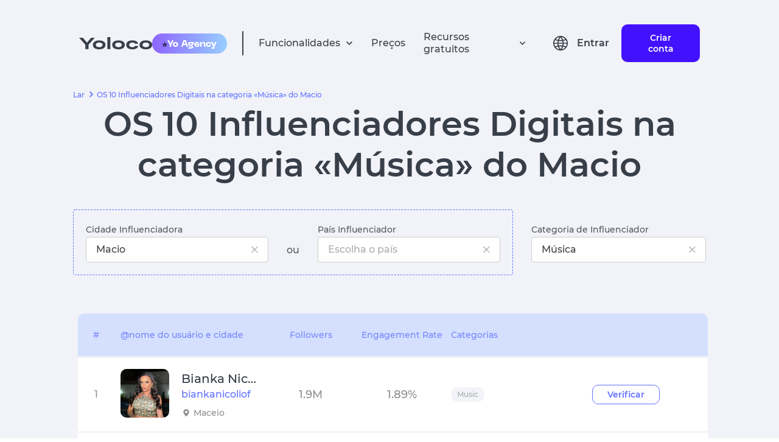

--- FILE ---
content_type: text/html; charset=utf-8
request_url: https://yoloco.io/music-influenciador-maceio
body_size: 54675
content:
<!DOCTYPE html><html lang="pt"><head><meta charSet="utf-8"/><link rel="canonical" href="https://yoloco.io/music-influenciador-maceio"/><script src="https://www.googletagmanager.com/gtag/js?id=G-RY88ZKKRT9" defer=""></script><script>
  window.dataLayer = window.dataLayer || [];
  function gtag(){dataLayer.push(arguments);}
  gtag('js', new Date());

  gtag('config', 'G-RY88ZKKRT9');
</script><script type="text/javascript">
           (function(m, e, t, r, i, k, a) {
              m[i] = m[i] || function() {
                (m[i].a = m[i].a || []).push(arguments);
              };
              m[i].l = 1 * new Date();
              for (var j = 0; j < document.scripts.length; j++) {
                if (document.scripts[j].src === r) {
                  return;
                }
              }
              k = e.createElement(t);
              a = e.getElementsByTagName(t)[0];
              k.async = 1;
              k.src = r;
              a.parentNode.insertBefore(k, a);
            })(window, document, "script", "https://mc.yandex.ru/metrika/tag.js", "ym");

            window.ym(55958284, "init", {
              clickmap: true,
              trackLinks: true,
              accurateTrackBounce: true,
              webvisor: true
            });
          </script><link rel="shortcut icon" href="/48px.png"/><meta name="viewport" content="width=device-width, initial-scale=1"/><link hrefLang="en" rel="alternate" href="https://yoloco.io/music-influencers-maceio"/><link hrefLang="ru" rel="alternate" href="https://yoloco.io/bloggery-maceio-music"/><link hrefLang="pt" rel="alternate" href="https://yoloco.io/music-influenciador-maceio"/><link hrefLang="de" rel="alternate" href="https://yoloco.io/music-beeinflusser-maceio"/><link hrefLang="x-default" rel="alternate" href="https://yoloco.io/music-influencers-maceio"/><meta property="og:url" content="https://yoloco.io/music-influenciador-maceio"/><meta property="og:type" content="website"/><meta property="og:title" content="OS 10 Influenciadores Digitais na categoria «Música» do Macio"/><meta property="og:description" content="OS 10 Influenciadores Digitais na categoria «Música» centro da cidade «Macio» | Yoloco"/><meta property="og:image" content="https://yoloco.io/preview.png"/><meta name="twitter:card" content="summary_large_image"/><meta property="twitter:domain" content="yoloco.io"/><meta property="twitter:url" content="https://yoloco.io/music-influenciador-maceio"/><meta name="twitter:title" content="OS 10 Influenciadores Digitais na categoria «Música» do Macio"/><meta name="twitter:description" content="OS 10 Influenciadores Digitais na categoria «Música» centro da cidade «Macio» | Yoloco"/><meta name="twitter:image" content="https://yoloco.io/preview.png"/><title>OS 10 Influenciadores Digitais na categoria «Música» centro da cidade «Macio» | Yoloco</title><meta name="description" content="OS 10 Influenciadores Digitais de categoria em Macio. Bloggers e influenciadores da Instagram em Macio por número de assinantes e seu grau de envolvimento"/><link rel="preload" as="image" href="https://cdn.yoloco.io/biankanicoliof.jpe"/><link rel="preload" as="image" href="https://cdn.yoloco.io/biankanicoliof.jpe"/><link rel="preload" as="image" href="https://cdn.yoloco.io/meuanjosimone.jpe"/><link rel="preload" as="image" href="https://cdn.yoloco.io/meuanjosimone.jpe"/><link rel="preload" as="image" href="https://cdn.yoloco.io/bobestrela.jpe"/><link rel="preload" as="image" href="https://cdn.yoloco.io/bobestrela.jpe"/><link rel="preload" as="image" href="https://cdn.yoloco.io/ysterofc.jpe"/><link rel="preload" as="image" href="https://cdn.yoloco.io/ysterofc.jpe"/><link rel="preload" as="image" href="https://cdn.yoloco.io/evertovdr.jpe"/><link rel="preload" as="image" href="https://cdn.yoloco.io/evertovdr.jpe"/><link rel="preload" as="image" href="https://cdn.yoloco.io/annapaulagomesoficial.jpe"/><link rel="preload" as="image" href="https://cdn.yoloco.io/annapaulagomesoficial.jpe"/><link rel="preload" as="image" href="https://cdn.yoloco.io/elvisantos_.jpe"/><link rel="preload" as="image" href="https://cdn.yoloco.io/elvisantos_.jpe"/><link rel="preload" as="image" href="https://cdn.yoloco.io/line.neiff.jpe"/><link rel="preload" as="image" href="https://cdn.yoloco.io/line.neiff.jpe"/><link rel="preload" as="image" href="https://cdn.yoloco.io/polycrist.jpe"/><link rel="preload" as="image" href="https://cdn.yoloco.io/polycrist.jpe"/><link rel="preload" as="image" href="https://cdn.yoloco.io/adeildoboficial.jpe"/><link rel="preload" as="image" href="https://cdn.yoloco.io/adeildoboficial.jpe"/><meta name="next-head-count" content="45"/><link rel="preload" href="/_next/static/css/b80635b5f233f690e721.css" as="style"/><link rel="stylesheet" href="/_next/static/css/b80635b5f233f690e721.css" data-n-g=""/><link rel="preload" href="/_next/static/css/df2f51936dd65b836e82.css" as="style"/><link rel="stylesheet" href="/_next/static/css/df2f51936dd65b836e82.css" data-n-p=""/><noscript data-n-css=""></noscript><link rel="preload" href="/_next/static/chunks/webpack-9df6d8decf30cc976c07.js" as="script"/><link rel="preload" href="/_next/static/chunks/framework.f8bd46fc02868c500bda.js" as="script"/><link rel="preload" href="/_next/static/chunks/17cc99dd4ad3a560ac67862dfb10562457276c41.a197014918b9f060dd60.js" as="script"/><link rel="preload" href="/_next/static/chunks/main-3f8fc807a62431882463.js" as="script"/><link rel="preload" href="/_next/static/chunks/88e27573ceb9a44f0ec388d7d584e87bc639c044.2441c0b4cad1ced7c60e.js" as="script"/><link rel="preload" href="/_next/static/chunks/2240e6732cfe3527165812c78883afa941d2c759.cc666a6eacc7c9d105f2.js" as="script"/><link rel="preload" href="/_next/static/chunks/ba96a20560860be5d2f3fd25f4639e86a56978ab.a6e0122d83b104629312.js" as="script"/><link rel="preload" href="/_next/static/chunks/223f582c515fb84ba5f3d9bda6aa7de325e4642a.e9db4edf2442821d0663.js" as="script"/><link rel="preload" href="/_next/static/chunks/c838bc2dbc0cc26a58b223a89b9483e1f33e24ed.5e3819f7f6c10de9656c.js" as="script"/><link rel="preload" href="/_next/static/chunks/9abb9133bf452fd8b1966730e5f40204e31a865d.ecdca411f3a8644878cb.js" as="script"/><link rel="preload" href="/_next/static/chunks/ee3fd137b5c7268e3f8b9783cd627deb65bd8706.8b931d90350621b1c72d.js" as="script"/><link rel="preload" href="/_next/static/chunks/pages/_app-17edb6509b8aa33b52e6.js" as="script"/><link rel="preload" href="/_next/static/chunks/88e8279cf016beae528b7e6d3e91506f0b1179b6.53799ee335a0dbdb8c27.js" as="script"/><link rel="preload" href="/_next/static/chunks/ffc85794919691e4d6f56d48778d7d76fcfac068.6e13e6ceab3ba7f21f11.js" as="script"/><link rel="preload" href="/_next/static/chunks/690b7e0f024f09d9cc455a5a618fd84db193e167.811123d6bf4ecb913d78.js" as="script"/><link rel="preload" href="/_next/static/chunks/f8e32202fe63e69cfd73585045d12ecac5b1cf5e.a5acbbf228a143cbfaac.js" as="script"/><link rel="preload" href="/_next/static/chunks/pages/filters-86479d99ac8d51c21d7b.js" as="script"/></head><body><div id="__next"><header class="Header_root--common__3lM3p Header_root__2FxV2"><div class="Flex_root__Vh4n1" style="justify-content:center"><div class="GlobalWidth_content__33gMn Header_content__2YwsK"><div class="Flex_root__Vh4n1" style="justify-content:space-between;align-items:center"><div class="Flex_root__Vh4n1" style="align-items:center"><div class="Flex_root__Vh4n1 Header_icons__1DiZy" style="align-items:center"><svg style="cursor:pointer" width="120" height="20" viewBox="0 0 120 20" fill="none" xmlns="http://www.w3.org/2000/svg"><path d="M19.7716 0.962567H25.6833L15.4156 12.5134V19.6791H10.2677V12.5134L0 0.962567H6.13797L12.9548 9.09091L19.7716 0.962567Z" fill="#393F49"></path><path d="M25.4148 18.0749C23.548 16.7736 22.6145 14.9733 22.6145 12.6738C22.6145 10.3743 23.548 8.58289 25.4148 7.29947C27.3005 5.99822 29.8179 5.34759 32.9671 5.34759C36.1162 5.34759 38.6242 5.99822 40.491 7.29947C42.3767 8.58289 43.3196 10.3743 43.3196 12.6738C43.3196 14.9733 42.3767 16.7736 40.491 18.0749C38.6242 19.3583 36.1162 20 32.9671 20C29.8179 20 27.3005 19.3583 25.4148 18.0749ZM28.9222 9.94652C27.9605 10.6595 27.4797 11.5686 27.4797 12.6738C27.4797 13.779 27.9605 14.697 28.9222 15.4278C29.9028 16.1408 31.2511 16.4973 32.9671 16.4973C34.6831 16.4973 36.0219 16.1408 36.9836 15.4278C37.9642 14.697 38.4545 13.779 38.4545 12.6738C38.4545 11.5686 37.9642 10.6595 36.9836 9.94652C36.0219 9.21569 34.6831 8.85027 32.9671 8.85027C31.2511 8.85027 29.9028 9.21569 28.9222 9.94652Z" fill="#393F49"></path><path d="M46.3866 0H51.3083V19.6791H46.3866V0Z" fill="#393F49"></path><path d="M57.1532 18.0749C55.2864 16.7736 54.3529 14.9733 54.3529 12.6738C54.3529 10.3743 55.2864 8.58289 57.1532 7.29947C59.0389 5.99822 61.5563 5.34759 64.7055 5.34759C67.8546 5.34759 70.3626 5.99822 72.2294 7.29947C74.1151 8.58289 75.058 10.3743 75.058 12.6738C75.058 14.9733 74.1151 16.7736 72.2294 18.0749C70.3626 19.3583 67.8546 20 64.7055 20C61.5563 20 59.0389 19.3583 57.1532 18.0749ZM60.6606 9.94652C59.6989 10.6595 59.2181 11.5686 59.2181 12.6738C59.2181 13.779 59.6989 14.697 60.6606 15.4278C61.6412 16.1408 62.9895 16.4973 64.7055 16.4973C66.4214 16.4973 67.7603 16.1408 68.722 15.4278C69.7026 14.697 70.1929 13.779 70.1929 12.6738C70.1929 11.5686 69.7026 10.6595 68.722 9.94652C67.7603 9.21569 66.4214 8.85027 64.7055 8.85027C62.9895 8.85027 61.6412 9.21569 60.6606 9.94652Z" fill="#393F49"></path><path d="M97.1895 14.5187C96.8689 16.2478 95.8317 17.5936 94.078 18.5562C92.3432 19.5187 90.1841 20 87.6006 20C84.4515 20 81.9624 19.3672 80.1333 18.1016C78.323 16.8182 77.4178 15.0089 77.4178 12.6738C77.4178 10.3387 78.3135 8.53833 80.105 7.27273C81.9152 5.98931 84.3667 5.34759 87.4592 5.34759C90.0049 5.34759 92.1452 5.81997 93.88 6.76471C95.6149 7.69162 96.6332 8.99287 96.9349 10.6685L92.1829 10.9358C91.8623 10.2763 91.2778 9.76827 90.4292 9.41177C89.5806 9.03743 88.5906 8.85027 87.4592 8.85027C85.8941 8.85027 84.6401 9.19786 83.6972 9.89305C82.7732 10.5882 82.3112 11.5152 82.3112 12.6738C82.3112 13.8503 82.7827 14.7861 83.7255 15.4813C84.6684 16.1586 85.9601 16.4973 87.6006 16.4973C88.8263 16.4973 89.8541 16.3012 90.6838 15.9091C91.5323 15.4991 92.1075 14.9554 92.4092 14.2781L97.1895 14.5187Z" fill="#393F49"></path><path d="M102.095 18.0749C100.228 16.7736 99.295 14.9733 99.295 12.6738C99.295 10.3743 100.228 8.58289 102.095 7.29947C103.981 5.99822 106.498 5.34759 109.647 5.34759C112.797 5.34759 115.305 5.99822 117.171 7.29947C119.057 8.58289 120 10.3743 120 12.6738C120 14.9733 119.057 16.7736 117.171 18.0749C115.305 19.3583 112.797 20 109.647 20C106.498 20 103.981 19.3583 102.095 18.0749ZM105.603 9.94652C104.641 10.6595 104.16 11.5686 104.16 12.6738C104.16 13.779 104.641 14.697 105.603 15.4278C106.583 16.1408 107.931 16.4973 109.647 16.4973C111.363 16.4973 112.702 16.1408 113.664 15.4278C114.645 14.697 115.135 13.779 115.135 12.6738C115.135 11.5686 114.645 10.6595 113.664 9.94652C112.702 9.21569 111.363 8.85027 109.647 8.85027C107.931 8.85027 106.583 9.21569 105.603 9.94652Z" fill="#393F49"></path></svg><div class="Header_hide-on-small__3foPi"><div class="Header_agency__20oDx"><span role="img" aria-label="star symbol">⭐️</span><img src="[data-uri]" alt="agency"/></div></div></div><div class="Flex_root__Vh4n1" style="margin:0 25px"><div class="Header_divider__Pue8X"></div></div><ul class="Flex_root__Vh4n1 Header_hide--mob-tablet__Vun9P" style="align-items:center"><div class="Flex_root__Vh4n1 HeadPopper_root__1oK9m" style="justify-content:flex-start;align-items:center"><li class="Flex_root__Vh4n1" style="align-items:center"><div class="HeadPopper_txt__3gNjw" fSize="16px">Funcionalidades</div><svg width="12" height="8" viewBox="0 0 12 8" fill="none" xmlns="http://www.w3.org/2000/svg"><path d="M6.00003 7.09424L11.0084 2.0859L9.83086 0.906738L6.00003 4.74007L2.17003 0.906738L0.991699 2.08507L6.00003 7.09424Z" fill="#3D3F42"></path></svg></li><div class="HeadPopper_papper__3WhA_"><div class="HeadPopper_filler__HqMiA" style="background-color:blue;left:calc(50% - 300px)"></div><div class="Papper_root__1r4Ga index_top-filters-color__3gdV8"><div class="Flex_root__Vh4n1" style="justify-content:center"><div class="GlobalWidth_content__33gMn"><div class="HeadPopper_divider__1-ue7"></div><div class="Flex_root__Vh4n1 ProductsMenu_item-container__5qlx7" style="justify-content:space-between;margin:40px 0 50px 0"><div class="Flex_root__Vh4n1 Header_item--violet__frnuX Header_item__2U2Ne ProductsMenu_item__KMQuH"><div class="Flex_root__Vh4n1 Header_flex__OC0Z5" style="flex-direction:column"><div class="Flex_root__Vh4n1" style="align-items:center"><svg width="16" height="16" viewBox="0 0 16 16" fill="none" xmlns="http://www.w3.org/2000/svg"><path d="M12.4513 13.0713L8.64133 9.2606C6.94644 10.4656 4.61095 10.1708 3.26858 8.58255C1.9262 6.99427 2.02477 4.64232 3.49533 3.17193C4.9655 1.7009 7.31768 1.6019 8.90626 2.94421C10.4948 4.28651 10.7897 6.62223 9.58466 8.31727L13.3947 12.1279L12.452 13.0706L12.4513 13.0713ZM6.32333 3.33326C5.05913 3.33297 3.96846 4.22038 3.71165 5.45822C3.45484 6.69606 4.10247 7.94411 5.26245 8.44676C6.42243 8.9494 7.77593 8.56849 8.50349 7.53463C9.23106 6.50078 9.13271 5.09814 8.268 4.17593L8.67133 4.57593L8.21666 4.1226L8.20866 4.1146C7.70986 3.61272 7.03093 3.33135 6.32333 3.33326Z" fill="#3D3F42"></path></svg><p class="Text_root__k3x6F Header_productText__1rZRl Text_color--main__2vehc" style="margin:0 0 0 22px;font-size:16px;font-weight:bold">Encontrar influenciadores digitais</p></div><p style="margin:0 0 0 38px;font-size:12px" class="Text_root__k3x6F Text_color--main__2vehc">Busca fácil e eficaz por influenciadores por métricas e parâmetros do público</p></div></div><div class="Flex_root__Vh4n1 Header_item--violet__frnuX Header_item__2U2Ne ProductsMenu_item__KMQuH"><div class="Flex_root__Vh4n1 Header_flex__OC0Z5" style="flex-direction:column"><div class="Flex_root__Vh4n1" style="align-items:center"><svg width="16" height="16" viewBox="0 0 16 16" fill="none" xmlns="http://www.w3.org/2000/svg"><path d="M14.6667 14.0002H1.33334V7.3335C1.33334 6.59712 1.9303 6.00016 2.66668 6.00016H5.33334V2.66683C5.33334 1.93045 5.9303 1.3335 6.66668 1.3335H9.33334C10.0697 1.3335 10.6667 1.93045 10.6667 2.66683V4.66683H13.3333C14.0697 4.66683 14.6667 5.26378 14.6667 6.00016V14.0002ZM10.6667 6.00016V12.6668H13.3333V6.00016H10.6667ZM6.66668 2.66683V12.6668H9.33334V2.66683H6.66668ZM2.66668 7.3335V12.6668H5.33334V7.3335H2.66668Z" fill="#3D3F42"></path></svg><p class="Text_root__k3x6F Header_productText__1rZRl Text_color--main__2vehc" style="margin:0 0 0 22px;font-size:16px;font-weight:bold">Análise de Influenciadores</p></div><p style="margin:0 0 0 38px;font-size:12px" class="Text_root__k3x6F Text_color--main__2vehc">Relatórios analíticos avançados sobre os infuenciadores e seu público</p></div></div><div class="Flex_root__Vh4n1 Header_item--violet__frnuX Header_item__2U2Ne ProductsMenu_item__KMQuH"><div class="Flex_root__Vh4n1 Header_flex__OC0Z5" style="flex-direction:column"><div class="Flex_root__Vh4n1" style="align-items:center"><svg width="16" height="16" viewBox="0 0 16 16" fill="none" xmlns="http://www.w3.org/2000/svg"><g clip-path="url(#clip0_40_2)"><path d="M5.50017 5.5H3.8335V7.16667H5.50017V5.5Z" fill="#393F49"></path><path d="M7.1665 5.5H8.83316V7.16667H7.1665V5.5Z" fill="#393F49"></path><path d="M12.1667 5.5H10.5V7.16667H12.1667V5.5Z" fill="#393F49"></path><path d="M0.5 2.16667V15.5L4.5 12.5C4.78818 12.283 5.13928 12.166 5.5 12.1667H13.8333C14.7538 12.1667 15.5 11.4205 15.5 10.5V2.16667C15.5 1.24619 14.7538 0.5 13.8333 0.5H2.16667C1.24619 0.5 0.5 1.24619 0.5 2.16667ZM2.16667 12.1667V2.16667H13.8333V10.5H4.945C4.58423 10.499 4.23304 10.6161 3.945 10.8333L2.16667 12.1667Z" fill="#393F49"></path></g><defs><clipPath id="clip0_40_2"><rect width="16" height="16" fill="white"></rect></clipPath></defs></svg><p class="Text_root__k3x6F Header_productText__1rZRl Text_color--main__2vehc" style="margin:0 0 0 22px;font-size:16px;font-weight:bold">Gestão de campanha</p></div><p style="margin:0 0 0 38px;font-size:12px" class="Text_root__k3x6F Text_color--main__2vehc">Comece conversas com influenciadores para lançar sua campanha de anúncios</p></div></div><div class="Flex_root__Vh4n1 Header_item--violet__frnuX Header_item__2U2Ne ProductsMenu_item__KMQuH"><div class="Flex_root__Vh4n1 Header_flex__OC0Z5" style="flex-direction:column"><div class="Flex_root__Vh4n1" style="align-items:center"><svg width="17" height="17" viewBox="0 0 17 17" fill="none" xmlns="http://www.w3.org/2000/svg"><path d="M8.74763 16.3066C8.30511 16.308 7.88047 16.1321 7.56846 15.8183L1.04013 9.28913C0.695617 8.9456 0.518969 8.46835 0.556793 7.9833L0.97346 2.51164C1.03288 1.68862 1.68862 1.03465 2.51179 0.977469L7.98346 0.560802C8.02596 0.551636 8.06929 0.551636 8.11179 0.551636C8.55333 0.552769 8.97655 0.728285 9.28929 1.03997L15.8185 7.5683C16.1312 7.88088 16.3069 8.30491 16.3069 8.74705C16.3069 9.18919 16.1312 9.61322 15.8185 9.9258L9.92596 15.8183C9.61415 16.1319 9.18986 16.3077 8.74763 16.3066ZM8.11096 2.2183L2.63513 2.63497L2.21846 8.1108L8.74763 14.64L14.6393 8.7483L8.11096 2.2183ZM5.21179 6.87831C4.41666 6.87847 3.73214 6.31693 3.57686 5.53711C3.42158 4.75728 3.8388 3.97637 4.57335 3.67195C5.3079 3.36753 6.1552 3.6244 6.59707 4.28545C7.03893 4.94651 6.95229 5.82764 6.39013 6.38997C6.07832 6.70357 5.65402 6.87941 5.21179 6.87831Z" fill="#3D3F42"></path></svg><p class="Text_root__k3x6F Header_productText__1rZRl Text_color--main__2vehc" style="margin:0 0 0 22px;font-size:16px;font-weight:bold">Análise da concorrência
</p></div><p style="margin:0 0 0 38px;font-size:12px" class="Text_root__k3x6F Text_color--main__2vehc">Explore as estratégias de seus concorrentes em outras marcas</p></div></div><div class="Flex_root__Vh4n1 Header_item--violet__frnuX Header_item__2U2Ne ProductsMenu_item__KMQuH"><div class="Flex_root__Vh4n1 Header_flex__OC0Z5" style="flex-direction:column"><div class="Flex_root__Vh4n1" style="align-items:center"><svg width="16" height="16" viewBox="0 0 16 16" fill="none" xmlns="http://www.w3.org/2000/svg"><path d="M9.33333 14.6666H2.66666C2.30938 14.679 1.96298 14.5426 1.71019 14.2898C1.4574 14.037 1.32091 13.6906 1.33333 13.3333V6.66663C1.32091 6.30935 1.4574 5.96295 1.71019 5.71016C1.96298 5.45737 2.30938 5.32088 2.66666 5.3333H5.33333V2.66663C5.32091 2.30935 5.4574 1.96295 5.71019 1.71016C5.96298 1.45737 6.30938 1.32088 6.66666 1.3333H13.3333C13.6906 1.32088 14.037 1.45737 14.2898 1.71016C14.5426 1.96295 14.6791 2.30935 14.6667 2.66663V9.3333C14.6789 9.69053 14.5423 10.0368 14.2896 10.2896C14.0368 10.5423 13.6906 10.6788 13.3333 10.6666H10.6667V13.3333C10.6789 13.6905 10.5423 14.0368 10.2896 14.2896C10.0368 14.5423 9.69056 14.6788 9.33333 14.6666ZM2.66666 6.66663V13.3333H9.33333V10.6666H6.66666C6.30943 10.6788 5.96315 10.5423 5.71041 10.2896C5.45766 10.0368 5.32111 9.69053 5.33333 9.3333V6.66663H2.66666ZM6.66666 2.66663V9.3333H13.3333V2.66663H6.66666Z" fill="#3D3F42"></path></svg><p class="Text_root__k3x6F Header_productText__1rZRl Text_color--main__2vehc" style="margin:0 0 0 22px;font-size:16px;font-weight:bold">Sobreposição de Público</p></div><p style="margin:0 0 0 38px;font-size:12px" class="Text_root__k3x6F Text_color--main__2vehc">Ferramenta para estimar a cobertura única entre influenciadores</p></div></div><div class="Flex_root__Vh4n1 Header_item--violet__frnuX Header_item__2U2Ne ProductsMenu_item__KMQuH"><div class="Flex_root__Vh4n1 Header_flex__OC0Z5" style="flex-direction:column"><div class="Flex_root__Vh4n1" style="align-items:center"><svg width="20" height="20" viewBox="0 0 20 20" fill="none" xmlns="http://www.w3.org/2000/svg"><path d="M9.99984 11.6666C11.8408 11.6666 13.3332 10.1742 13.3332 8.33329C13.3332 6.49234 11.8408 4.99996 9.99984 4.99996C8.15889 4.99996 6.6665 6.49234 6.6665 8.33329C6.6665 10.1742 8.15889 11.6666 9.99984 11.6666ZM9.99984 6.66663C10.9203 6.66663 11.6665 7.41282 11.6665 8.33329C11.6665 9.25377 10.9203 9.99996 9.99984 9.99996C9.07936 9.99996 8.33317 9.25377 8.33317 8.33329C8.33317 7.41282 9.07936 6.66663 9.99984 6.66663Z" fill="#3D3F42"></path><path d="M3.33317 18.3333C2.4127 18.3333 1.6665 17.5871 1.6665 16.6666V3.33329C1.6665 2.41282 2.4127 1.66663 3.33317 1.66663H16.6665C17.587 1.66663 18.3332 2.41282 18.3332 3.33329V16.6666C18.3332 17.5871 17.587 18.3333 16.6665 18.3333H3.33317ZM3.33317 3.33329V16.6666H5.83317C5.83317 14.3654 7.69865 12.5 9.99984 12.5C12.301 12.5 14.1665 14.3654 14.1665 16.6666H16.6665V3.33329H3.33317ZM12.4998 16.6666C12.4998 15.2859 11.3805 14.1666 9.99984 14.1666C8.61913 14.1666 7.49984 15.2859 7.49984 16.6666H12.4998Z" fill="#3D3F42"></path></svg><p class="Text_root__k3x6F Header_productText__1rZRl Text_color--main__2vehc" style="margin:0 0 0 22px;font-size:16px;font-weight:bold">Gerente de Campanha
</p></div><p style="margin:0 0 0 38px;font-size:12px" class="Text_root__k3x6F Text_color--main__2vehc">Uma ferramenta para gerenciar campanhas publicitárias influentes</p></div></div><div class="Flex_root__Vh4n1 Header_item--violet__frnuX Header_item__2U2Ne ProductsMenu_item__KMQuH"><div class="Flex_root__Vh4n1 Header_flex__OC0Z5" style="flex-direction:column"><div class="Flex_root__Vh4n1" style="align-items:center"><svg width="16" height="16" viewBox="0 0 16 16" fill="none" xmlns="http://www.w3.org/2000/svg"><path d="M7.33333 12.6667C10.2789 12.6667 12.6667 10.2789 12.6667 7.33333C12.6667 4.38781 10.2789 2 7.33333 2C4.38781 2 2 4.38781 2 7.33333C2 10.2789 4.38781 12.6667 7.33333 12.6667Z" stroke="#3D3F42" stroke-width="1.33" stroke-linecap="round" stroke-linejoin="round"></path><path d="M14 14L11.1 11.1" stroke="#3D3F42" stroke-width="1.33" stroke-linecap="round" stroke-linejoin="round"></path><path d="M5 8.5V7M7.33333 8.5V5.5M9.66667 8.5V6.5" stroke="#3D3F42" stroke-width="1.33" stroke-linecap="round" stroke-linejoin="round"></path></svg><p class="Text_root__k3x6F Header_productText__1rZRl Text_color--main__2vehc" style="margin:0 0 0 22px;font-size:16px;font-weight:bold">market_research_link</p></div><p style="margin:0 0 0 38px;font-size:12px" class="Text_root__k3x6F Text_color--main__2vehc">market_research_link_text</p></div></div></div></div></div></div></div></div><li class="Header_txt__xA18s">Preços</li><div class="Flex_root__Vh4n1 HeadPopper_root__1oK9m" style="justify-content:flex-start;align-items:center"><li class="Flex_root__Vh4n1" style="align-items:center"><div class="HeadPopper_txt__3gNjw" fSize="16px">Recursos gratuitos</div><svg width="12" height="8" viewBox="0 0 12 8" fill="none" xmlns="http://www.w3.org/2000/svg"><path d="M6.00003 7.09424L11.0084 2.0859L9.83086 0.906738L6.00003 4.74007L2.17003 0.906738L0.991699 2.08507L6.00003 7.09424Z" fill="#3D3F42"></path></svg></li><div class="HeadPopper_papper__3WhA_"><div class="HeadPopper_filler__HqMiA" style="background-color:blue;left:calc(50% - 80px)"></div><div class="Papper_root__1r4Ga index_top-filters-color__3gdV8"><div class="Flex_root__Vh4n1" style="justify-content:center"><div class="GlobalWidth_content__33gMn"><div class="HeadPopper_divider__1-ue7"></div><div class="Flex_root__Vh4n1 FreeResources_desktop__1exfF"><div class="Flex_root__Vh4n1 FreeResources_link--container__21P5l" style="flex-direction:column"><a rel="nofollow" style="text-decoration:none" href="/influenciador"><div class="Flex_root__Vh4n1 FreeResources_link__3CTFi" style="align-items:center"><svg width="16" height="16" viewBox="0 0 16 16" fill="none" xmlns="http://www.w3.org/2000/svg"><path d="M8.00147 15.5342C5.95147 15.5342 5.7098 15.5233 4.9098 15.4883C4.28594 15.4678 3.67016 15.341 3.08896 15.1133C2.08339 14.722 1.28825 13.9265 0.897298 12.9208C0.678387 12.3375 0.560313 11.7212 0.548132 11.0983C0.501465 10.3 0.501465 10.0383 0.501465 8.00415C0.501465 5.94832 0.512298 5.70832 0.548132 4.91248C0.56058 4.29042 0.678649 3.67499 0.897298 3.09248C1.28782 2.08543 2.08426 1.28929 3.09146 0.89915C3.67367 0.679319 4.28925 0.560937 4.91147 0.54915C5.7073 0.50415 5.96897 0.50415 8.00147 0.50415C10.0681 0.50415 10.3056 0.514984 11.0931 0.54915C11.717 0.561039 12.3342 0.679408 12.9181 0.89915C13.9251 1.28974 14.7213 2.08571 15.1123 3.09248C15.3349 3.68348 15.4536 4.30853 15.4631 4.93998C15.5098 5.73832 15.5098 5.99915 15.5098 8.03248C15.5098 10.0658 15.4981 10.3325 15.4631 11.1217C15.4507 11.7452 15.3324 12.362 15.1131 12.9458C14.7212 13.9522 13.9249 14.748 12.9181 15.1392C12.335 15.3576 11.7191 15.4757 11.0965 15.4883C10.3006 15.5342 10.0398 15.5342 8.00147 15.5342ZM7.97313 1.82332C5.9348 1.82332 5.72313 1.83332 4.9273 1.86915C4.45229 1.87544 3.98186 1.9631 3.53646 2.12832C2.87876 2.37999 2.35832 2.89831 2.10396 3.55498C1.93748 4.00523 1.8498 4.4808 1.8448 4.96082C1.80063 5.76832 1.80063 5.97998 1.80063 8.00415C1.80063 10.0042 1.80813 10.2467 1.8448 11.0492C1.85226 11.5243 1.93988 11.9948 2.10396 12.4408C2.35869 13.0971 2.87904 13.615 3.53646 13.8667C3.98156 14.033 4.45217 14.1207 4.9273 14.1258C5.73397 14.1725 5.94647 14.1725 7.97313 14.1725C10.0173 14.1725 10.229 14.1625 11.0181 14.1258C11.4935 14.12 11.9642 14.0324 12.4098 13.8667C13.0635 13.6128 13.5806 13.0961 13.8348 12.4425C14.001 11.9919 14.0886 11.5161 14.094 11.0358H14.1031C14.139 10.2392 14.139 10.0267 14.139 7.99082C14.139 5.95498 14.1298 5.74082 14.094 4.94498C14.0865 4.47036 13.9989 4.00041 13.8348 3.55498C13.5812 2.90046 13.064 2.38273 12.4098 2.12832C11.9643 1.96227 11.4935 1.87458 11.0181 1.86915C10.2123 1.82332 10.0015 1.82332 7.97313 1.82332ZM8.00147 11.8533C6.44312 11.8543 5.03765 10.9164 4.44052 9.47703C3.84339 8.03763 4.17222 6.38026 5.27366 5.27787C6.3751 4.17548 8.03218 3.84521 9.4721 4.44109C10.912 5.03698 11.8511 6.44164 11.8515 7.99998C11.8492 10.1259 10.1273 11.8492 8.00147 11.8533ZM8.00147 5.49832C6.62075 5.49832 5.50147 6.61761 5.50147 7.99832C5.50147 9.37903 6.62075 10.4983 8.00147 10.4983C9.38218 10.4983 10.5015 9.37903 10.5015 7.99832C10.4983 6.61894 9.38085 5.50153 8.00147 5.49832ZM12.0015 4.90415C11.506 4.90231 11.1055 4.49964 11.1065 4.00416C11.1074 3.50867 11.5093 3.10749 12.0048 3.10749C12.5003 3.10749 12.9022 3.50867 12.9031 4.00415C12.9034 4.2432 12.8084 4.4725 12.6392 4.64138C12.47 4.81026 12.2405 4.90482 12.0015 4.90415Z" fill="#5D697D"></path></svg><div><p class="Text_root__k3x6F FreeResources_title__23blJ Text_color--main__2vehc" style="margin:0;font-weight:600">Os 100 maiores Influenciadores Instagram</p></div></div><p class="Text_root__k3x6F FreeResources_title--desc__3dP34 Text_color--gray-2-new__256wT" style="margin:0;font-size:12px;font-weight:500">Explore os principais influenciadores Instagram do mundo</p></a></div><div class="Flex_root__Vh4n1 FreeResources_link--container__21P5l" style="flex-direction:column"><a rel="nofollow" style="text-decoration:none" href="/canais_do_youtube"><div class="Flex_root__Vh4n1 FreeResources_link__3CTFi" style="align-items:center"><svg width="18" height="12" viewBox="0 0 18 12" fill="none" xmlns="http://www.w3.org/2000/svg"><path d="M9.00484 11.8434H8.98818C8.93651 11.8434 3.76734 11.8334 2.46317 11.4792C1.74603 11.286 1.18597 10.7256 0.993174 10.0084C0.758656 8.68532 0.645408 7.34364 0.654841 6.00002C0.648782 4.6542 0.765094 3.31061 1.00234 1.98585C1.20043 1.26795 1.75803 0.704978 2.47401 0.50002C3.74234 0.166687 8.76901 0.166687 8.98234 0.166687H8.99984C9.05234 0.166687 14.2348 0.176687 15.5257 0.530854C16.2413 0.725028 16.8002 1.28427 16.994 2.00002C17.236 3.32797 17.3496 4.67614 17.3332 6.02585C17.339 7.37005 17.2224 8.71198 16.9848 10.035C16.7896 10.7514 16.2291 11.3105 15.5123 11.5042C14.2457 11.84 9.21817 11.8434 9.00484 11.8434ZM7.33817 3.50419L7.33401 8.50419L11.6773 6.00419L7.33817 3.50419Z" fill="#5D697D"></path></svg><div><p class="Text_root__k3x6F FreeResources_title__23blJ Text_color--main__2vehc" style="margin:0;font-weight:600">Os 100 principais Influenciadores do YouTube</p></div></div><p class="Text_root__k3x6F FreeResources_title--desc__3dP34 Text_color--gray-2-new__256wT" style="margin:0;font-size:12px;font-weight:500">Explore os principais canais do mundo no YouTube</p></a></div><div class="Flex_root__Vh4n1 FreeResources_link--container__21P5l" style="flex-direction:column"><a rel="nofollow" style="text-decoration:none" href="/canal"><div class="Flex_root__Vh4n1 FreeResources_link__3CTFi" style="align-items:center"><svg width="18" height="18" viewBox="0 0 18 18" fill="none" xmlns="http://www.w3.org/2000/svg"><path d="M8.99984 17.3334C4.39746 17.3334 0.666504 13.6024 0.666504 9.00002C0.666504 4.39765 4.39746 0.666687 8.99984 0.666687C13.6022 0.666687 17.3332 4.39765 17.3332 9.00002C17.3281 13.6003 13.6001 17.3283 8.99984 17.3334ZM8.9865 15.6667H8.99984C12.6804 15.663 15.6617 12.6773 15.6598 8.99669C15.658 5.31609 12.6738 2.33336 8.99317 2.33336C5.31257 2.33336 2.32835 5.31609 2.3265 8.99669C2.32466 12.6773 5.30591 15.663 8.9865 15.6667ZM7.33317 13.1667L3.99984 9.83335L5.17484 8.65835L7.33317 10.8084L12.8248 5.31669L13.9998 6.50002L7.33317 13.1667Z" fill="#5D697D"></path></svg><div><p class="Text_root__k3x6F FreeResources_title__23blJ Text_color--main__2vehc" style="margin:0;font-weight:600">Verificação gratuita do canal do YouTube</p></div></div><p class="Text_root__k3x6F FreeResources_title--desc__3dP34 Text_color--gray-2-new__256wT" style="margin:0;font-size:12px;font-weight:500">Conheça os canais gratuitos do Youtube</p></a></div><div class="Flex_root__Vh4n1 FreeResources_link--container__21P5l" style="flex-direction:column"><a style="text-decoration:none" href="/blog"><div class="Flex_root__Vh4n1 FreeResources_link__3CTFi" style="align-items:center"><svg width="16" height="15" viewBox="0 0 16 15" fill="none" xmlns="http://www.w3.org/2000/svg"><path d="M4.70946 12.357L5.25405 12.6482C6.09801 13.0994 7.0405 13.3348 7.99749 13.3333L8 13.3333C11.2218 13.3333 13.8333 10.7218 13.8333 7.5C13.8333 4.27822 11.2218 1.66667 8 1.66667C4.77823 1.66667 2.16668 4.27822 2.16668 7.5V7.5025C2.16523 8.4595 2.4006 9.40199 2.85181 10.246L3.14296 10.7905L2.69528 12.8047L4.70946 12.357ZM0.500008 15L1.38201 11.0317C0.801157 9.94528 0.498154 8.73198 0.500008 7.5C0.500008 3.35775 3.85776 0 8 0C12.1423 0 15.5 3.35775 15.5 7.5C15.5 11.6422 12.1423 15 8 15C6.76802 15.0018 5.55472 14.6988 4.46826 14.118L0.500008 15Z" fill="#5D697D"></path></svg><div><p class="Text_root__k3x6F FreeResources_title__23blJ Text_color--main__2vehc" style="margin:0;font-weight:600">Blog</p></div></div><p class="Text_root__k3x6F FreeResources_title--desc__3dP34 Text_color--gray-2-new__256wT" style="margin:0;font-size:12px;font-weight:500">Leia artigos úteis no blog aqui</p></a></div><div style="width:30%"></div></div></div></div></div></div></div></ul></div><div class="Flex_root__Vh4n1 Header_hide--mob-tablet__Vun9P" style="align-items:center"><div class="LngSwitch_content__1GQiz"><div class="Flex_root__Vh4n1"><div class="Flex_root__Vh4n1 LngSwitch_root__1X5T9" style="margin:0 15px 0 15px"><svg width="24" height="24" viewBox="0 0 24 24" fill="none" xmlns="http://www.w3.org/2000/svg"><path d="M21.7819 5.07321C21.7815 5.06548 21.7806 5.05774 21.7793 5.05005C21.7493 5.0072 21.7124 4.97033 21.6815 4.92833C21.4575 4.62309 21.2202 4.3293 20.9699 4.04691C20.9013 3.96975 20.8327 3.89344 20.7624 3.81798C20.5046 3.54193 20.2342 3.27868 19.9512 3.02835C19.8989 2.98203 19.85 2.93405 19.7977 2.88859C19.1004 2.29122 18.3368 1.77568 17.5221 1.35218C17.4895 1.33505 17.4552 1.32048 17.4217 1.3033C17.0589 1.11893 16.6869 0.953192 16.307 0.806851C16.2213 0.776005 16.1432 0.746817 16.0618 0.721095C15.724 0.59937 15.381 0.492766 15.0329 0.401284C14.93 0.373854 14.8271 0.345571 14.7225 0.321557C14.3795 0.24183 14.0365 0.180943 13.6858 0.131208C13.5795 0.115785 13.4749 0.0951874 13.3677 0.0823266C12.4644 -0.0274422 11.5511 -0.0274422 10.6478 0.0823266C10.5406 0.0951874 10.436 0.115785 10.3297 0.131208C9.97899 0.180943 9.63258 0.24183 9.293 0.321557C9.1884 0.345571 9.0855 0.373854 8.98261 0.401284C8.63218 0.492716 8.28923 0.59932 7.95367 0.721095C7.86791 0.750233 7.78988 0.779421 7.70844 0.806851C7.32867 0.953192 6.95658 1.11888 6.59374 1.3033C6.56028 1.32043 6.52601 1.335 6.49341 1.35218C5.67593 1.77523 4.9098 2.29071 4.20999 2.88859C4.15769 2.934 4.10881 2.98203 4.0565 3.02835C3.77068 3.27984 3.50028 3.54308 3.24536 3.81798C3.17507 3.89344 3.10644 3.96975 3.03786 4.04691C2.78691 4.32869 2.54967 4.62248 2.3262 4.92828C2.29535 4.97028 2.25847 5.00715 2.22843 5.05C2.22451 5.05749 2.22104 5.06523 2.21813 5.07316C-0.739375 9.2176 -0.739375 14.7824 2.21813 18.9268C2.22104 18.9347 2.22446 18.9425 2.22843 18.9499C2.25842 18.9928 2.2953 19.0297 2.3262 19.0717C2.54972 19.3769 2.78691 19.6707 3.03786 19.9531C3.10644 20.0303 3.17507 20.1066 3.24536 20.182C3.50375 20.4581 3.7741 20.7213 4.0565 20.9717C4.10881 21.018 4.15769 21.0659 4.20999 21.1114C4.90734 21.7088 5.67091 22.2243 6.48567 22.6478C6.51828 22.665 6.55254 22.6795 6.586 22.6967C6.94884 22.8811 7.32088 23.0468 7.7007 23.1931C7.78647 23.224 7.86449 23.2532 7.94593 23.2789C8.28375 23.4006 8.62675 23.5072 8.97487 23.5987C9.07777 23.6261 9.18066 23.6544 9.28526 23.6784C9.62826 23.7582 9.97121 23.8191 10.3219 23.8688C10.4283 23.8842 10.5329 23.9048 10.6401 23.9177C11.5434 24.0274 12.4566 24.0274 13.3599 23.9177C13.4671 23.9048 13.5717 23.8842 13.6781 23.8688C14.0287 23.8191 14.3752 23.7582 14.7147 23.6784C14.8193 23.6544 14.9222 23.6261 15.0251 23.5987C15.3761 23.5073 15.7191 23.4007 16.0541 23.2789C16.1398 23.2498 16.2179 23.2206 16.2993 23.1931C16.6791 23.0468 17.0512 22.8811 17.414 22.6967C17.4475 22.6796 17.4817 22.665 17.5143 22.6478C18.3291 22.2243 19.0927 21.7088 19.79 21.1114C19.8423 21.0659 19.8912 21.018 19.9435 20.9717C20.2293 20.7207 20.4997 20.4575 20.7546 20.182C20.8249 20.1066 20.8936 20.0303 20.9621 19.9531C21.2131 19.6707 21.4503 19.3769 21.6738 19.0717C21.7047 19.0297 21.7415 18.9928 21.7716 18.9499C21.7755 18.9425 21.779 18.9347 21.7819 18.9268C24.7394 14.7824 24.7394 9.21765 21.7819 5.07321ZM20.8035 6.69543C21.6236 8.04586 22.1187 9.56826 22.25 11.1427H17.1139C17.051 10.1211 16.8902 9.10788 16.6338 8.117C18.0846 7.84531 19.4889 7.36655 20.8035 6.69543ZM14.1857 1.94804C14.2337 1.9592 14.28 1.97462 14.328 1.98577C14.635 2.05781 14.9394 2.1401 15.2369 2.24299C15.2824 2.25841 15.327 2.27645 15.3716 2.29272C15.6666 2.39561 15.9572 2.50965 16.2419 2.63569C16.2917 2.65885 16.3405 2.68457 16.3903 2.70773C16.6629 2.8375 16.9293 2.97781 17.1894 3.12872L17.3609 3.23246C17.6078 3.38338 17.8479 3.54484 18.0812 3.7169C18.1412 3.76061 18.2012 3.80266 18.2604 3.85064C18.489 4.0221 18.708 4.20586 18.9172 4.40194C18.972 4.45168 19.0287 4.50056 19.0827 4.552C19.3022 4.76033 19.5114 4.98068 19.7137 5.20875C19.7395 5.23875 19.7669 5.26618 19.7926 5.29451C18.6316 5.84777 17.4016 6.24284 16.1356 6.46911C15.5491 4.85689 14.7743 3.31953 13.8274 1.88896C13.9464 1.91037 14.0682 1.92237 14.1857 1.94804ZM8.6054 11.1426C8.67302 10.215 8.83098 9.29607 9.07701 8.39903C10.0485 8.51443 11.026 8.57165 12.0044 8.57049C12.9836 8.57019 13.962 8.51151 14.9343 8.39471C15.1799 9.29321 15.337 10.2136 15.4033 11.1426H8.6054ZM15.4033 12.8575C15.3357 13.7851 15.1777 14.704 14.9317 15.6011C13.9602 15.4857 12.9827 15.4285 12.0043 15.4296C11.0251 15.4285 10.0468 15.4857 9.0744 15.6011C8.82907 14.704 8.67202 13.7851 8.60535 12.8575H15.4033ZM12.0043 2.27047C12.9801 3.65335 13.7827 5.15068 14.394 6.72889C13.6003 6.81319 12.8026 6.85554 12.0043 6.85579C11.2069 6.85483 10.4101 6.81223 9.61716 6.72803C10.2293 5.15088 11.0309 3.65406 12.0043 2.27047ZM4.29585 5.20785C4.49737 4.97977 4.70743 4.75943 4.92693 4.5511C4.98094 4.49965 5.03757 4.45077 5.09243 4.40104C5.30394 4.20843 5.5229 4.02466 5.74923 3.84973C5.80842 3.80427 5.86841 3.76398 5.92844 3.716C6.16166 3.54454 6.40177 3.38303 6.6487 3.23156L6.82018 3.12782C7.08028 2.9758 7.34665 2.83544 7.61931 2.70683C7.66905 2.68367 7.71794 2.65795 7.76768 2.63479C8.05234 2.50618 8.34304 2.39214 8.63801 2.29182C8.68257 2.27554 8.72377 2.25751 8.7726 2.24208C9.07013 2.14261 9.37283 2.06032 9.68152 1.98487C9.72955 1.97372 9.77582 1.95829 9.8247 1.94799C9.94217 1.92227 10.064 1.91027 10.1831 1.88881C9.23578 3.31963 8.46075 4.85729 7.87399 6.46981C6.60796 6.24355 5.37795 5.84848 4.21697 5.29521C4.2427 5.26527 4.27013 5.23784 4.29585 5.20785ZM3.20517 6.69543C4.51953 7.3665 5.92352 7.84526 7.37409 8.117C7.11791 9.10793 6.95739 10.1211 6.89478 11.1427H1.75867C1.89 9.56826 2.38518 8.04586 3.20517 6.69543ZM3.20517 17.3047C2.38513 15.9543 1.88995 14.4319 1.75867 12.8575H6.89478C6.95769 13.8791 7.11846 14.8923 7.37494 15.8832C5.92412 16.1548 4.51983 16.6335 3.20517 17.3047ZM9.823 22.0521C9.77497 22.0409 9.72869 22.0255 9.68066 22.0143C9.37369 21.9423 9.06928 21.86 8.77175 21.7571C8.72628 21.7417 8.68172 21.7237 8.6371 21.7074C8.34213 21.6045 8.05149 21.4905 7.76677 21.3644C7.71703 21.3412 7.66815 21.3155 7.61841 21.2924C7.34575 21.1626 7.07937 21.0223 6.81927 20.8714L6.6478 20.7676C6.40086 20.6167 6.16076 20.4553 5.92754 20.2832C5.8675 20.2395 5.80751 20.1974 5.74833 20.1495C5.51968 19.978 5.30073 19.7942 5.09152 19.5982C5.03666 19.5484 4.98004 19.4995 4.92603 19.4481C4.70653 19.2398 4.49732 19.0194 4.29495 18.7913C4.26923 18.7614 4.24179 18.7339 4.21607 18.7056C5.3771 18.1523 6.60705 17.7573 7.87308 17.531C8.4596 19.1432 9.23437 20.6806 10.1813 22.1111C10.0622 22.0898 9.94046 22.0778 9.823 22.0521ZM12.0043 21.7297C11.0285 20.3468 10.226 18.8495 9.61459 17.2713C11.2026 17.1004 12.8043 17.1004 14.3923 17.2713L14.3914 17.2721C13.7794 18.8492 12.9778 20.346 12.0043 21.7297ZM19.7128 18.7922C19.5113 19.0203 19.3013 19.2407 19.0818 19.449C19.0277 19.5004 18.9711 19.5493 18.9163 19.5991C18.7047 19.7923 18.4858 19.976 18.2595 20.1504C18.2003 20.1958 18.1403 20.2404 18.0802 20.2841C17.847 20.4556 17.6069 20.6171 17.36 20.7685L17.1885 20.8723C16.929 21.0237 16.6626 21.1641 16.3894 21.2933C16.3396 21.3164 16.2908 21.3422 16.241 21.3653C15.9563 21.4939 15.6657 21.608 15.3707 21.7083C15.3261 21.7246 15.2849 21.7426 15.2361 21.758C14.9386 21.8575 14.6359 21.9398 14.3272 22.0152C14.2791 22.0264 14.2329 22.0418 14.184 22.0521C14.0665 22.0778 13.9447 22.0898 13.8256 22.1113C14.7725 20.6807 15.5473 19.1434 16.1338 17.5311C17.3998 17.7574 18.6298 18.1525 19.7908 18.7057C19.766 18.7348 19.7386 18.7623 19.7128 18.7922ZM20.8035 17.3047C19.4892 16.6336 18.0852 16.1549 16.6346 15.8832C16.8908 14.8922 17.0513 13.879 17.1139 12.8575H22.25C22.1187 14.4318 21.6235 15.9542 20.8035 17.3047Z" fill="#393F49"></path></svg></div></div><div class="Flex_root__Vh4n1 LngSwitch_mobile-lng__V6lKE" style="justify-content:space-around"><div class="Flex_root__Vh4n1 LngSwitch_root__1X5T9" style="align-items:center;margin:0 10px 0 0"><svg class="LngSwitch_globe__3apJe" width="24" height="24" viewBox="0 0 24 24" fill="none" xmlns="http://www.w3.org/2000/svg"><path d="M21.7819 5.07321C21.7815 5.06548 21.7806 5.05774 21.7793 5.05005C21.7493 5.0072 21.7124 4.97033 21.6815 4.92833C21.4575 4.62309 21.2202 4.3293 20.9699 4.04691C20.9013 3.96975 20.8327 3.89344 20.7624 3.81798C20.5046 3.54193 20.2342 3.27868 19.9512 3.02835C19.8989 2.98203 19.85 2.93405 19.7977 2.88859C19.1004 2.29122 18.3368 1.77568 17.5221 1.35218C17.4895 1.33505 17.4552 1.32048 17.4217 1.3033C17.0589 1.11893 16.6869 0.953192 16.307 0.806851C16.2213 0.776005 16.1432 0.746817 16.0618 0.721095C15.724 0.59937 15.381 0.492766 15.0329 0.401284C14.93 0.373854 14.8271 0.345571 14.7225 0.321557C14.3795 0.24183 14.0365 0.180943 13.6858 0.131208C13.5795 0.115785 13.4749 0.0951874 13.3677 0.0823266C12.4644 -0.0274422 11.5511 -0.0274422 10.6478 0.0823266C10.5406 0.0951874 10.436 0.115785 10.3297 0.131208C9.97899 0.180943 9.63258 0.24183 9.293 0.321557C9.1884 0.345571 9.0855 0.373854 8.98261 0.401284C8.63218 0.492716 8.28923 0.59932 7.95367 0.721095C7.86791 0.750233 7.78988 0.779421 7.70844 0.806851C7.32867 0.953192 6.95658 1.11888 6.59374 1.3033C6.56028 1.32043 6.52601 1.335 6.49341 1.35218C5.67593 1.77523 4.9098 2.29071 4.20999 2.88859C4.15769 2.934 4.10881 2.98203 4.0565 3.02835C3.77068 3.27984 3.50028 3.54308 3.24536 3.81798C3.17507 3.89344 3.10644 3.96975 3.03786 4.04691C2.78691 4.32869 2.54967 4.62248 2.3262 4.92828C2.29535 4.97028 2.25847 5.00715 2.22843 5.05C2.22451 5.05749 2.22104 5.06523 2.21813 5.07316C-0.739375 9.2176 -0.739375 14.7824 2.21813 18.9268C2.22104 18.9347 2.22446 18.9425 2.22843 18.9499C2.25842 18.9928 2.2953 19.0297 2.3262 19.0717C2.54972 19.3769 2.78691 19.6707 3.03786 19.9531C3.10644 20.0303 3.17507 20.1066 3.24536 20.182C3.50375 20.4581 3.7741 20.7213 4.0565 20.9717C4.10881 21.018 4.15769 21.0659 4.20999 21.1114C4.90734 21.7088 5.67091 22.2243 6.48567 22.6478C6.51828 22.665 6.55254 22.6795 6.586 22.6967C6.94884 22.8811 7.32088 23.0468 7.7007 23.1931C7.78647 23.224 7.86449 23.2532 7.94593 23.2789C8.28375 23.4006 8.62675 23.5072 8.97487 23.5987C9.07777 23.6261 9.18066 23.6544 9.28526 23.6784C9.62826 23.7582 9.97121 23.8191 10.3219 23.8688C10.4283 23.8842 10.5329 23.9048 10.6401 23.9177C11.5434 24.0274 12.4566 24.0274 13.3599 23.9177C13.4671 23.9048 13.5717 23.8842 13.6781 23.8688C14.0287 23.8191 14.3752 23.7582 14.7147 23.6784C14.8193 23.6544 14.9222 23.6261 15.0251 23.5987C15.3761 23.5073 15.7191 23.4007 16.0541 23.2789C16.1398 23.2498 16.2179 23.2206 16.2993 23.1931C16.6791 23.0468 17.0512 22.8811 17.414 22.6967C17.4475 22.6796 17.4817 22.665 17.5143 22.6478C18.3291 22.2243 19.0927 21.7088 19.79 21.1114C19.8423 21.0659 19.8912 21.018 19.9435 20.9717C20.2293 20.7207 20.4997 20.4575 20.7546 20.182C20.8249 20.1066 20.8936 20.0303 20.9621 19.9531C21.2131 19.6707 21.4503 19.3769 21.6738 19.0717C21.7047 19.0297 21.7415 18.9928 21.7716 18.9499C21.7755 18.9425 21.779 18.9347 21.7819 18.9268C24.7394 14.7824 24.7394 9.21765 21.7819 5.07321ZM20.8035 6.69543C21.6236 8.04586 22.1187 9.56826 22.25 11.1427H17.1139C17.051 10.1211 16.8902 9.10788 16.6338 8.117C18.0846 7.84531 19.4889 7.36655 20.8035 6.69543ZM14.1857 1.94804C14.2337 1.9592 14.28 1.97462 14.328 1.98577C14.635 2.05781 14.9394 2.1401 15.2369 2.24299C15.2824 2.25841 15.327 2.27645 15.3716 2.29272C15.6666 2.39561 15.9572 2.50965 16.2419 2.63569C16.2917 2.65885 16.3405 2.68457 16.3903 2.70773C16.6629 2.8375 16.9293 2.97781 17.1894 3.12872L17.3609 3.23246C17.6078 3.38338 17.8479 3.54484 18.0812 3.7169C18.1412 3.76061 18.2012 3.80266 18.2604 3.85064C18.489 4.0221 18.708 4.20586 18.9172 4.40194C18.972 4.45168 19.0287 4.50056 19.0827 4.552C19.3022 4.76033 19.5114 4.98068 19.7137 5.20875C19.7395 5.23875 19.7669 5.26618 19.7926 5.29451C18.6316 5.84777 17.4016 6.24284 16.1356 6.46911C15.5491 4.85689 14.7743 3.31953 13.8274 1.88896C13.9464 1.91037 14.0682 1.92237 14.1857 1.94804ZM8.6054 11.1426C8.67302 10.215 8.83098 9.29607 9.07701 8.39903C10.0485 8.51443 11.026 8.57165 12.0044 8.57049C12.9836 8.57019 13.962 8.51151 14.9343 8.39471C15.1799 9.29321 15.337 10.2136 15.4033 11.1426H8.6054ZM15.4033 12.8575C15.3357 13.7851 15.1777 14.704 14.9317 15.6011C13.9602 15.4857 12.9827 15.4285 12.0043 15.4296C11.0251 15.4285 10.0468 15.4857 9.0744 15.6011C8.82907 14.704 8.67202 13.7851 8.60535 12.8575H15.4033ZM12.0043 2.27047C12.9801 3.65335 13.7827 5.15068 14.394 6.72889C13.6003 6.81319 12.8026 6.85554 12.0043 6.85579C11.2069 6.85483 10.4101 6.81223 9.61716 6.72803C10.2293 5.15088 11.0309 3.65406 12.0043 2.27047ZM4.29585 5.20785C4.49737 4.97977 4.70743 4.75943 4.92693 4.5511C4.98094 4.49965 5.03757 4.45077 5.09243 4.40104C5.30394 4.20843 5.5229 4.02466 5.74923 3.84973C5.80842 3.80427 5.86841 3.76398 5.92844 3.716C6.16166 3.54454 6.40177 3.38303 6.6487 3.23156L6.82018 3.12782C7.08028 2.9758 7.34665 2.83544 7.61931 2.70683C7.66905 2.68367 7.71794 2.65795 7.76768 2.63479C8.05234 2.50618 8.34304 2.39214 8.63801 2.29182C8.68257 2.27554 8.72377 2.25751 8.7726 2.24208C9.07013 2.14261 9.37283 2.06032 9.68152 1.98487C9.72955 1.97372 9.77582 1.95829 9.8247 1.94799C9.94217 1.92227 10.064 1.91027 10.1831 1.88881C9.23578 3.31963 8.46075 4.85729 7.87399 6.46981C6.60796 6.24355 5.37795 5.84848 4.21697 5.29521C4.2427 5.26527 4.27013 5.23784 4.29585 5.20785ZM3.20517 6.69543C4.51953 7.3665 5.92352 7.84526 7.37409 8.117C7.11791 9.10793 6.95739 10.1211 6.89478 11.1427H1.75867C1.89 9.56826 2.38518 8.04586 3.20517 6.69543ZM3.20517 17.3047C2.38513 15.9543 1.88995 14.4319 1.75867 12.8575H6.89478C6.95769 13.8791 7.11846 14.8923 7.37494 15.8832C5.92412 16.1548 4.51983 16.6335 3.20517 17.3047ZM9.823 22.0521C9.77497 22.0409 9.72869 22.0255 9.68066 22.0143C9.37369 21.9423 9.06928 21.86 8.77175 21.7571C8.72628 21.7417 8.68172 21.7237 8.6371 21.7074C8.34213 21.6045 8.05149 21.4905 7.76677 21.3644C7.71703 21.3412 7.66815 21.3155 7.61841 21.2924C7.34575 21.1626 7.07937 21.0223 6.81927 20.8714L6.6478 20.7676C6.40086 20.6167 6.16076 20.4553 5.92754 20.2832C5.8675 20.2395 5.80751 20.1974 5.74833 20.1495C5.51968 19.978 5.30073 19.7942 5.09152 19.5982C5.03666 19.5484 4.98004 19.4995 4.92603 19.4481C4.70653 19.2398 4.49732 19.0194 4.29495 18.7913C4.26923 18.7614 4.24179 18.7339 4.21607 18.7056C5.3771 18.1523 6.60705 17.7573 7.87308 17.531C8.4596 19.1432 9.23437 20.6806 10.1813 22.1111C10.0622 22.0898 9.94046 22.0778 9.823 22.0521ZM12.0043 21.7297C11.0285 20.3468 10.226 18.8495 9.61459 17.2713C11.2026 17.1004 12.8043 17.1004 14.3923 17.2713L14.3914 17.2721C13.7794 18.8492 12.9778 20.346 12.0043 21.7297ZM19.7128 18.7922C19.5113 19.0203 19.3013 19.2407 19.0818 19.449C19.0277 19.5004 18.9711 19.5493 18.9163 19.5991C18.7047 19.7923 18.4858 19.976 18.2595 20.1504C18.2003 20.1958 18.1403 20.2404 18.0802 20.2841C17.847 20.4556 17.6069 20.6171 17.36 20.7685L17.1885 20.8723C16.929 21.0237 16.6626 21.1641 16.3894 21.2933C16.3396 21.3164 16.2908 21.3422 16.241 21.3653C15.9563 21.4939 15.6657 21.608 15.3707 21.7083C15.3261 21.7246 15.2849 21.7426 15.2361 21.758C14.9386 21.8575 14.6359 21.9398 14.3272 22.0152C14.2791 22.0264 14.2329 22.0418 14.184 22.0521C14.0665 22.0778 13.9447 22.0898 13.8256 22.1113C14.7725 20.6807 15.5473 19.1434 16.1338 17.5311C17.3998 17.7574 18.6298 18.1525 19.7908 18.7057C19.766 18.7348 19.7386 18.7623 19.7128 18.7922ZM20.8035 17.3047C19.4892 16.6336 18.0852 16.1549 16.6346 15.8832C16.8908 14.8922 17.0513 13.879 17.1139 12.8575H22.25C22.1187 14.4318 21.6235 15.9542 20.8035 17.3047Z" fill="#393F49"></path></svg></div><p class="LngSwitch_lng-btn__3jCxF">English<!-- --> <span style="white-space:nowrap">[<!-- -->en-US<!-- -->]</span></p><p class="LngSwitch_lng-btn__3jCxF">Germany<!-- --> <span style="white-space:nowrap">[<!-- -->de<!-- -->]</span></p><p class="LngSwitch_lng-btn__3jCxF">Русский<!-- --> <span style="white-space:nowrap">[<!-- -->ru<!-- -->]</span></p></div></div><a class="Header_link__1URtP" href="https://app.yoloco.io/login/">Entrar</a><button style="margin:0 0 0 20px" class="Button_root--filled__1afOd Button_root__MgprZ" type="button">Criar conta</button></div><div class="header-burger_burger__1W37d  Header_hide--desktop__IRej7"><span></span><span></span><span></span></div></div></div></div></header><main style="min-height:100vh"><div class="Filters_root__25CXX"><div class="Flex_root__Vh4n1" style="justify-content:center"><div class="GlobalWidth_content__33gMn"><div class="Flex_root__Vh4n1"><div class="Flex_root__Vh4n1" style="align-items:center"><a class="Breadcrumbs_link__37KGh" href="/">Lar</a><svg class="Breadcrumbs_icon__2Fc4p" width="30" height="30" viewBox="0 0 30 30" fill="none" xmlns="http://www.w3.org/2000/svg"><path d="M21.1412 14.9998L13.6275 7.4873L11.86 9.2548L17.61 15.0048L11.86 20.7461L13.6275 22.5136L21.1412 14.9998Z" fill="#6071FF"></path></svg></div><div class="Flex_root__Vh4n1" style="align-items:center"><a class="Breadcrumbs_link__37KGh" href="/music-influenciador-maceio">OS 10 Influenciadores Digitais na categoria «Música» do Macio</a></div></div><h1 class="Heading_root__37efS Filters_title__16FJF">OS 10 Influenciadores Digitais na categoria «Música» do Macio</h1><div class="Flex_root__Vh4n1 Filters_selectors__1bg-F" style="margin:40px 0 0"><div class="Flex_root__Vh4n1 Filters_group__1nP7o"><div class="Filters_select__3jAGM"><label style="margin:0 0 6px;font-size:14px;line-height:24px" class="Text_root__k3x6F Text_color--gray-2__wi9kl">Cidade Influenciadora</label><div class="Flex_root__Vh4n1 Select_container--closed__5mA_g Select_container__bAOQk" style="justify-content:space-between;align-items:center"><input class="Select_input__2Zqp4" value="" placeholder="Escolha a cidade
"/><svg class="Select_close__BSFMX" width="20" height="20" viewBox="0 0 20 20" fill="none" xmlns="http://www.w3.org/2000/svg"><path d="M17.7071 3.70711C18.0976 3.31658 18.0976 2.68342 17.7071 2.29289C17.3166 1.90237 16.6834 1.90237 16.2929 2.29289L10 8.58579L3.70711 2.29289C3.31658 1.90237 2.68342 1.90237 2.29289 2.29289C1.90237 2.68342 1.90237 3.31658 2.29289 3.70711L8.58579 10L2.29289 16.2929C1.90237 16.6834 1.90237 17.3166 2.29289 17.7071C2.68342 18.0976 3.31658 18.0976 3.70711 17.7071L10 11.4142L16.2929 17.7071C16.6834 18.0976 17.3166 18.0976 17.7071 17.7071C18.0976 17.3166 18.0976 16.6834 17.7071 16.2929L11.4142 10L17.7071 3.70711Z" fill="#333333"></path></svg></div></div><p class="Text_root__k3x6F Filters_or__1PAaD Text_color--gray-2__wi9kl" style="margin:0;font-size:16px">ou</p><div class="Filters_select__3jAGM"><label style="margin:0 0 6px;font-size:14px;line-height:24px" class="Text_root__k3x6F Text_color--gray-2__wi9kl">País Influenciador</label><div class="Flex_root__Vh4n1 Select_container--closed__5mA_g Select_container__bAOQk" style="justify-content:space-between;align-items:center"><input class="Select_input__2Zqp4" value="" placeholder="Escolha o país"/><svg class="Select_close__BSFMX" width="20" height="20" viewBox="0 0 20 20" fill="none" xmlns="http://www.w3.org/2000/svg"><path d="M17.7071 3.70711C18.0976 3.31658 18.0976 2.68342 17.7071 2.29289C17.3166 1.90237 16.6834 1.90237 16.2929 2.29289L10 8.58579L3.70711 2.29289C3.31658 1.90237 2.68342 1.90237 2.29289 2.29289C1.90237 2.68342 1.90237 3.31658 2.29289 3.70711L8.58579 10L2.29289 16.2929C1.90237 16.6834 1.90237 17.3166 2.29289 17.7071C2.68342 18.0976 3.31658 18.0976 3.70711 17.7071L10 11.4142L16.2929 17.7071C16.6834 18.0976 17.3166 18.0976 17.7071 17.7071C18.0976 17.3166 18.0976 16.6834 17.7071 16.2929L11.4142 10L17.7071 3.70711Z" fill="#333333"></path></svg></div></div></div><div class="Filters_select__3jAGM"><label style="margin:0 0 6px;font-size:14px;line-height:24px" class="Text_root__k3x6F Text_color--gray-2__wi9kl">Categoria de Influenciador</label><div class="Flex_root__Vh4n1 Select_container--closed__5mA_g Select_container__bAOQk" style="justify-content:space-between;align-items:center"><input class="Select_input__2Zqp4" value="" placeholder="Escolha a categoria"/><svg class="Select_close__BSFMX" width="20" height="20" viewBox="0 0 20 20" fill="none" xmlns="http://www.w3.org/2000/svg"><path d="M17.7071 3.70711C18.0976 3.31658 18.0976 2.68342 17.7071 2.29289C17.3166 1.90237 16.6834 1.90237 16.2929 2.29289L10 8.58579L3.70711 2.29289C3.31658 1.90237 2.68342 1.90237 2.29289 2.29289C1.90237 2.68342 1.90237 3.31658 2.29289 3.70711L8.58579 10L2.29289 16.2929C1.90237 16.6834 1.90237 17.3166 2.29289 17.7071C2.68342 18.0976 3.31658 18.0976 3.70711 17.7071L10 11.4142L16.2929 17.7071C16.6834 18.0976 17.3166 18.0976 17.7071 17.7071C18.0976 17.3166 18.0976 16.6834 17.7071 16.2929L11.4142 10L17.7071 3.70711Z" fill="#333333"></path></svg></div></div></div><table class="Filters_list__2uATz" style="border-collapse:separate;border-spacing:0 3px"><thead class="Header_table__210EC Filters_head__2Zrw0"><tr><th style="width:60px"><div class="Flex_root__Vh4n1" style="justify-content:center;align-items:center"><p style="margin:0;font-size:14px" class="Text_root__k3x6F Text_color--violet-2__1sl2r">#</p></div></th><th><div class="Flex_root__Vh4n1" style="justify-content:flex-start;align-items:center"><p style="margin:0;font-size:14px" class="Text_root__k3x6F Text_color--violet-2__1sl2r">@nome do usuário e cidade</p></div></th><th style="width:150px"><div class="Flex_root__Vh4n1" style="justify-content:center;align-items:center"><p style="margin:0;font-size:14px" class="Text_root__k3x6F Text_color--violet-2__1sl2r">Followers</p></div></th><th style="width:150px"><div class="Flex_root__Vh4n1" style="justify-content:center;align-items:center"><p style="margin:0;font-size:14px" class="Text_root__k3x6F Text_color--violet-2__1sl2r">Engagement Rate</p></div></th><th><div class="Flex_root__Vh4n1" style="justify-content:flex-start;align-items:center"><p style="margin:0;font-size:14px" class="Text_root__k3x6F Text_color--violet-2__1sl2r">Categorias</p></div></th><th style="width:200px"></th></tr></thead><tbody><tr class="TableItem_root__2CNBG SearchItem_root--not-mobile__1OTvV" style="height:120px"><td style="width:60px;min-width:60px"><div class="Flex_root__Vh4n1" style="justify-content:center;align-items:center"><p style="margin:0;font-size:16px" class="Text_root__k3x6F Text_color--gray-3__2ea6f">1</p></div></td><td><div class="Flex_root__Vh4n1 TableItem_name-segment__BfNQm" style="justify-content:flex-start;align-items:center;width:calc((80vw - 560px)/2)"><div style="min-width:80px;max-width:80px" class="Image_root__3DAXT"><img src="https://cdn.yoloco.io/biankanicoliof.jpe" style="border-radius:10px"/><div class="Image_placeholder--visible__2UPCq Image_placeholder__1xoU9"></div></div><div class="TableItem_name__2gO_w"><div class="Text_root__k3x6F TableItem_full-name__1OXOD Text_color--main__2vehc" style="margin:0;font-size:20px;line-height:24px">Bianka Nicoli</div><a rel="norreffer" href="/influenciador-pessoal/biankanicoliof" target="_blank" class="Text_root__k3x6F TableItem_link__2Dx5k Text_color--violet-1__1AUcu" style="margin:4px 0 0;font-size:16px;line-height:20px">biankanicoliof</a><div class="Flex_root__Vh4n1" style="align-items:center;margin:12px 0 0"><svg width="16" height="16" viewBox="0 0 16 16" fill="none" xmlns="http://www.w3.org/2000/svg"><path d="M8.00065 14C7.15861 13.2817 6.37811 12.4943 5.66732 11.646C4.60065 10.372 3.33398 8.47464 3.33398 6.66664C3.33304 4.77834 4.47015 3.07557 6.2147 2.3529C7.95925 1.63024 9.96736 2.03013 11.302 3.36597C12.1796 4.23971 12.6713 5.42823 12.6673 6.66664C12.6673 8.47464 11.4007 10.372 10.334 11.646C9.6232 12.4943 8.8427 13.2817 8.00065 14ZM8.00065 4.66664C7.28612 4.66664 6.62587 5.04784 6.2686 5.66664C5.91134 6.28544 5.91134 7.04784 6.2686 7.66664C6.62587 8.28544 7.28612 8.66664 8.00065 8.66664C9.10522 8.66664 10.0007 7.77121 10.0007 6.66664C10.0007 5.56207 9.10522 4.66664 8.00065 4.66664Z" fill="#8F8F8F"></path></svg><p style="margin:0 0 0 4px;font-size:14px;line-height:17px" class="Text_root__k3x6F Text_color--gray-3__2ea6f">Maceio</p></div></div></div></td><td style="width:150px;min-width:150px"><div class="Flex_root__Vh4n1" style="justify-content:center;align-items:center"><p style="margin:0;font-size:18px" class="Text_root__k3x6F Text_color--gray-3__2ea6f">1.9M</p></div></td><td style="width:150px;min-width:150px"><div class="Flex_root__Vh4n1" style="justify-content:center;align-items:center"><p style="margin:0;font-size:18px" class="Text_root__k3x6F Text_color--gray-3__2ea6f">1.89<!-- -->%</p></div></td><td style="width:calc((80vw - 560px)/2)"><div class="Flex_root__Vh4n1" style="justify-content:flex-start;align-items:center"><p class="Text_root__k3x6F Topics_chip__sKuT7 Text_color--gray-4__2SVuu" size="14" style="margin:0;font-size:12px">Music</p></div></td><td style="width:200px;min-width:200px"><div class="Flex_root__Vh4n1" style="justify-content:flex-start;align-items:center"><a href="/influenciador-pessoal/biankanicoliof" target="_blank" rel="noreferrer"><button class="Button_root--border__2x6Fe Button_root__MgprZ" type="button">Verificar</button></a></div></td></tr><div class="BloggerCard_root__1NByP SearchItem_root--mobile__3VHXw"><div class="Flex_root__Vh4n1"><div style="min-width:90px;max-width:90px;margin:0 12px 0 0" class="Image_root__3DAXT"><img src="https://cdn.yoloco.io/biankanicoliof.jpe" style="border-radius:10px"/><div class="Image_placeholder--visible__2UPCq Image_placeholder__1xoU9"></div></div><div class="BloggerCard_info__1uT2c"><h3 class="Text_root__k3x6F BloggerCard_name__2iRxH Text_color--main__2vehc" style="margin:0;font-size:14px;line-height:17px">Bianka Nicoli</h3><a rel="norreffer" href="/influenciador-pessoal/biankanicoliof" target="_blank" class="Text_root__k3x6F BloggerCard_link__1eKzn Text_color--violet-1__1AUcu" style="margin:4px 0 0;font-size:12px;line-height:14px">biankanicoliof</a><div class="Flex_root__Vh4n1" style="align-items:center;margin:6px 0 0"><svg width="16" height="16" viewBox="0 0 16 16" fill="none" xmlns="http://www.w3.org/2000/svg"><path d="M8.00065 14C7.15861 13.2817 6.37811 12.4943 5.66732 11.646C4.60065 10.372 3.33398 8.47464 3.33398 6.66664C3.33304 4.77834 4.47015 3.07557 6.2147 2.3529C7.95925 1.63024 9.96736 2.03013 11.302 3.36597C12.1796 4.23971 12.6713 5.42823 12.6673 6.66664C12.6673 8.47464 11.4007 10.372 10.334 11.646C9.6232 12.4943 8.8427 13.2817 8.00065 14ZM8.00065 4.66664C7.28612 4.66664 6.62587 5.04784 6.2686 5.66664C5.91134 6.28544 5.91134 7.04784 6.2686 7.66664C6.62587 8.28544 7.28612 8.66664 8.00065 8.66664C9.10522 8.66664 10.0007 7.77121 10.0007 6.66664C10.0007 5.56207 9.10522 4.66664 8.00065 4.66664Z" fill="#8F8F8F"></path></svg><p style="margin:0 0 0 4px;font-size:12px;line-height:12px" class="Text_root__k3x6F Text_color--gray-3__2ea6f">Maceio</p></div><div class="Flex_root__Vh4n1" style="flex-wrap:wrap;margin:8px 0 0"><div class="BloggerCard_tag__1_uXk">Music</div></div></div></div><ul class="Flex_root__Vh4n1 BloggerCard_metrics__3kGf1" style="margin:12px 0 16px"><li><p style="margin:0;font-size:16px;line-height:20px" class="Text_root__k3x6F Text_color--gray-1__lkEMJ">1.9M</p><p style="margin:2px 0 0;font-size:12px;line-height:12px" class="Text_root__k3x6F Text_color--gray-3__2ea6f">Followers</p></li><li><p style="margin:0;font-size:16px;line-height:20px" class="Text_root__k3x6F Text_color--gray-1__lkEMJ">1.89<!-- -->%</p><p style="margin:2px 0 0;font-size:12px;line-height:12px" class="Text_root__k3x6F Text_color--gray-3__2ea6f">Engagement Rate</p></li></ul><a href="/influenciador-pessoal/biankanicoliof" target="_blank" rel="noreferrer"><button class="Button_root--border__2x6Fe Button_root__MgprZ BloggerCard_button__2jjvD" type="button">Verificar</button></a></div><tr class="TableItem_root__2CNBG SearchItem_root--not-mobile__1OTvV" style="height:120px"><td style="width:60px;min-width:60px"><div class="Flex_root__Vh4n1" style="justify-content:center;align-items:center"><p style="margin:0;font-size:16px" class="Text_root__k3x6F Text_color--gray-3__2ea6f">2</p></div></td><td><div class="Flex_root__Vh4n1 TableItem_name-segment__BfNQm" style="justify-content:flex-start;align-items:center;width:calc((80vw - 560px)/2)"><div style="min-width:80px;max-width:80px" class="Image_root__3DAXT"><img src="https://cdn.yoloco.io/meuanjosimone.jpe" style="border-radius:10px"/><div class="Image_placeholder--visible__2UPCq Image_placeholder__1xoU9"></div></div><div class="TableItem_name__2gO_w"><div class="Text_root__k3x6F TableItem_full-name__1OXOD Text_color--main__2vehc" style="margin:0;font-size:20px;line-height:24px">Lyandra</div><a rel="norreffer" href="/influenciador-pessoal/meuanjosimone" target="_blank" class="Text_root__k3x6F TableItem_link__2Dx5k Text_color--violet-1__1AUcu" style="margin:4px 0 0;font-size:16px;line-height:20px">meuanjosimone</a><div class="Flex_root__Vh4n1" style="align-items:center;margin:12px 0 0"><svg width="16" height="16" viewBox="0 0 16 16" fill="none" xmlns="http://www.w3.org/2000/svg"><path d="M8.00065 14C7.15861 13.2817 6.37811 12.4943 5.66732 11.646C4.60065 10.372 3.33398 8.47464 3.33398 6.66664C3.33304 4.77834 4.47015 3.07557 6.2147 2.3529C7.95925 1.63024 9.96736 2.03013 11.302 3.36597C12.1796 4.23971 12.6713 5.42823 12.6673 6.66664C12.6673 8.47464 11.4007 10.372 10.334 11.646C9.6232 12.4943 8.8427 13.2817 8.00065 14ZM8.00065 4.66664C7.28612 4.66664 6.62587 5.04784 6.2686 5.66664C5.91134 6.28544 5.91134 7.04784 6.2686 7.66664C6.62587 8.28544 7.28612 8.66664 8.00065 8.66664C9.10522 8.66664 10.0007 7.77121 10.0007 6.66664C10.0007 5.56207 9.10522 4.66664 8.00065 4.66664Z" fill="#8F8F8F"></path></svg><p style="margin:0 0 0 4px;font-size:14px;line-height:17px" class="Text_root__k3x6F Text_color--gray-3__2ea6f">Maceio</p></div></div></div></td><td style="width:150px;min-width:150px"><div class="Flex_root__Vh4n1" style="justify-content:center;align-items:center"><p style="margin:0;font-size:18px" class="Text_root__k3x6F Text_color--gray-3__2ea6f">1.4M</p></div></td><td style="width:150px;min-width:150px"><div class="Flex_root__Vh4n1" style="justify-content:center;align-items:center"><p style="margin:0;font-size:18px" class="Text_root__k3x6F Text_color--gray-3__2ea6f">0.17<!-- -->%</p></div></td><td style="width:calc((80vw - 560px)/2)"><div class="Flex_root__Vh4n1" style="justify-content:flex-start;align-items:center"><p class="Text_root__k3x6F Topics_chip__sKuT7 Text_color--gray-4__2SVuu" size="14" style="margin:0;font-size:12px">Music</p></div></td><td style="width:200px;min-width:200px"><div class="Flex_root__Vh4n1" style="justify-content:flex-start;align-items:center"><a href="/influenciador-pessoal/meuanjosimone" target="_blank" rel="noreferrer"><button class="Button_root--border__2x6Fe Button_root__MgprZ" type="button">Verificar</button></a></div></td></tr><div class="BloggerCard_root__1NByP SearchItem_root--mobile__3VHXw"><div class="Flex_root__Vh4n1"><div style="min-width:90px;max-width:90px;margin:0 12px 0 0" class="Image_root__3DAXT"><img src="https://cdn.yoloco.io/meuanjosimone.jpe" style="border-radius:10px"/><div class="Image_placeholder--visible__2UPCq Image_placeholder__1xoU9"></div></div><div class="BloggerCard_info__1uT2c"><h3 class="Text_root__k3x6F BloggerCard_name__2iRxH Text_color--main__2vehc" style="margin:0;font-size:14px;line-height:17px">Lyandra</h3><a rel="norreffer" href="/influenciador-pessoal/meuanjosimone" target="_blank" class="Text_root__k3x6F BloggerCard_link__1eKzn Text_color--violet-1__1AUcu" style="margin:4px 0 0;font-size:12px;line-height:14px">meuanjosimone</a><div class="Flex_root__Vh4n1" style="align-items:center;margin:6px 0 0"><svg width="16" height="16" viewBox="0 0 16 16" fill="none" xmlns="http://www.w3.org/2000/svg"><path d="M8.00065 14C7.15861 13.2817 6.37811 12.4943 5.66732 11.646C4.60065 10.372 3.33398 8.47464 3.33398 6.66664C3.33304 4.77834 4.47015 3.07557 6.2147 2.3529C7.95925 1.63024 9.96736 2.03013 11.302 3.36597C12.1796 4.23971 12.6713 5.42823 12.6673 6.66664C12.6673 8.47464 11.4007 10.372 10.334 11.646C9.6232 12.4943 8.8427 13.2817 8.00065 14ZM8.00065 4.66664C7.28612 4.66664 6.62587 5.04784 6.2686 5.66664C5.91134 6.28544 5.91134 7.04784 6.2686 7.66664C6.62587 8.28544 7.28612 8.66664 8.00065 8.66664C9.10522 8.66664 10.0007 7.77121 10.0007 6.66664C10.0007 5.56207 9.10522 4.66664 8.00065 4.66664Z" fill="#8F8F8F"></path></svg><p style="margin:0 0 0 4px;font-size:12px;line-height:12px" class="Text_root__k3x6F Text_color--gray-3__2ea6f">Maceio</p></div><div class="Flex_root__Vh4n1" style="flex-wrap:wrap;margin:8px 0 0"><div class="BloggerCard_tag__1_uXk">Music</div></div></div></div><ul class="Flex_root__Vh4n1 BloggerCard_metrics__3kGf1" style="margin:12px 0 16px"><li><p style="margin:0;font-size:16px;line-height:20px" class="Text_root__k3x6F Text_color--gray-1__lkEMJ">1.4M</p><p style="margin:2px 0 0;font-size:12px;line-height:12px" class="Text_root__k3x6F Text_color--gray-3__2ea6f">Followers</p></li><li><p style="margin:0;font-size:16px;line-height:20px" class="Text_root__k3x6F Text_color--gray-1__lkEMJ">0.17<!-- -->%</p><p style="margin:2px 0 0;font-size:12px;line-height:12px" class="Text_root__k3x6F Text_color--gray-3__2ea6f">Engagement Rate</p></li></ul><a href="/influenciador-pessoal/meuanjosimone" target="_blank" rel="noreferrer"><button class="Button_root--border__2x6Fe Button_root__MgprZ BloggerCard_button__2jjvD" type="button">Verificar</button></a></div><tr class="TableItem_root__2CNBG SearchItem_root--not-mobile__1OTvV" style="height:120px"><td style="width:60px;min-width:60px"><div class="Flex_root__Vh4n1" style="justify-content:center;align-items:center"><p style="margin:0;font-size:16px" class="Text_root__k3x6F Text_color--gray-3__2ea6f">3</p></div></td><td><div class="Flex_root__Vh4n1 TableItem_name-segment__BfNQm" style="justify-content:flex-start;align-items:center;width:calc((80vw - 560px)/2)"><div style="min-width:80px;max-width:80px" class="Image_root__3DAXT"><img src="https://cdn.yoloco.io/bobestrela.jpe" style="border-radius:10px"/><div class="Image_placeholder--visible__2UPCq Image_placeholder__1xoU9"></div></div><div class="TableItem_name__2gO_w"><div class="Text_root__k3x6F TableItem_full-name__1OXOD Text_color--main__2vehc" style="margin:0;font-size:20px;line-height:24px">Bob Estrela 🌻</div><a rel="norreffer" href="/influenciador-pessoal/bobestrela" target="_blank" class="Text_root__k3x6F TableItem_link__2Dx5k Text_color--violet-1__1AUcu" style="margin:4px 0 0;font-size:16px;line-height:20px">bobestrela</a><div class="Flex_root__Vh4n1" style="align-items:center;margin:12px 0 0"><svg width="16" height="16" viewBox="0 0 16 16" fill="none" xmlns="http://www.w3.org/2000/svg"><path d="M8.00065 14C7.15861 13.2817 6.37811 12.4943 5.66732 11.646C4.60065 10.372 3.33398 8.47464 3.33398 6.66664C3.33304 4.77834 4.47015 3.07557 6.2147 2.3529C7.95925 1.63024 9.96736 2.03013 11.302 3.36597C12.1796 4.23971 12.6713 5.42823 12.6673 6.66664C12.6673 8.47464 11.4007 10.372 10.334 11.646C9.6232 12.4943 8.8427 13.2817 8.00065 14ZM8.00065 4.66664C7.28612 4.66664 6.62587 5.04784 6.2686 5.66664C5.91134 6.28544 5.91134 7.04784 6.2686 7.66664C6.62587 8.28544 7.28612 8.66664 8.00065 8.66664C9.10522 8.66664 10.0007 7.77121 10.0007 6.66664C10.0007 5.56207 9.10522 4.66664 8.00065 4.66664Z" fill="#8F8F8F"></path></svg><p style="margin:0 0 0 4px;font-size:14px;line-height:17px" class="Text_root__k3x6F Text_color--gray-3__2ea6f">Maceio</p></div></div></div></td><td style="width:150px;min-width:150px"><div class="Flex_root__Vh4n1" style="justify-content:center;align-items:center"><p style="margin:0;font-size:18px" class="Text_root__k3x6F Text_color--gray-3__2ea6f">1.3M</p></div></td><td style="width:150px;min-width:150px"><div class="Flex_root__Vh4n1" style="justify-content:center;align-items:center"><p style="margin:0;font-size:18px" class="Text_root__k3x6F Text_color--gray-3__2ea6f">0.15<!-- -->%</p></div></td><td style="width:calc((80vw - 560px)/2)"><div class="Flex_root__Vh4n1" style="justify-content:flex-start;align-items:center"><p class="Text_root__k3x6F Topics_chip__sKuT7 Text_color--gray-4__2SVuu" size="14" style="margin:0;font-size:12px">Family &amp; Relationships</p><p class="Text_root__k3x6F Topics_chip__sKuT7 Text_color--gray-4__2SVuu" size="14" style="margin:0;font-size:12px">Music</p></div></td><td style="width:200px;min-width:200px"><div class="Flex_root__Vh4n1" style="justify-content:flex-start;align-items:center"><a href="/influenciador-pessoal/bobestrela" target="_blank" rel="noreferrer"><button class="Button_root--border__2x6Fe Button_root__MgprZ" type="button">Verificar</button></a></div></td></tr><div class="BloggerCard_root__1NByP SearchItem_root--mobile__3VHXw"><div class="Flex_root__Vh4n1"><div style="min-width:90px;max-width:90px;margin:0 12px 0 0" class="Image_root__3DAXT"><img src="https://cdn.yoloco.io/bobestrela.jpe" style="border-radius:10px"/><div class="Image_placeholder--visible__2UPCq Image_placeholder__1xoU9"></div></div><div class="BloggerCard_info__1uT2c"><h3 class="Text_root__k3x6F BloggerCard_name__2iRxH Text_color--main__2vehc" style="margin:0;font-size:14px;line-height:17px">Bob Estrela 🌻</h3><a rel="norreffer" href="/influenciador-pessoal/bobestrela" target="_blank" class="Text_root__k3x6F BloggerCard_link__1eKzn Text_color--violet-1__1AUcu" style="margin:4px 0 0;font-size:12px;line-height:14px">bobestrela</a><div class="Flex_root__Vh4n1" style="align-items:center;margin:6px 0 0"><svg width="16" height="16" viewBox="0 0 16 16" fill="none" xmlns="http://www.w3.org/2000/svg"><path d="M8.00065 14C7.15861 13.2817 6.37811 12.4943 5.66732 11.646C4.60065 10.372 3.33398 8.47464 3.33398 6.66664C3.33304 4.77834 4.47015 3.07557 6.2147 2.3529C7.95925 1.63024 9.96736 2.03013 11.302 3.36597C12.1796 4.23971 12.6713 5.42823 12.6673 6.66664C12.6673 8.47464 11.4007 10.372 10.334 11.646C9.6232 12.4943 8.8427 13.2817 8.00065 14ZM8.00065 4.66664C7.28612 4.66664 6.62587 5.04784 6.2686 5.66664C5.91134 6.28544 5.91134 7.04784 6.2686 7.66664C6.62587 8.28544 7.28612 8.66664 8.00065 8.66664C9.10522 8.66664 10.0007 7.77121 10.0007 6.66664C10.0007 5.56207 9.10522 4.66664 8.00065 4.66664Z" fill="#8F8F8F"></path></svg><p style="margin:0 0 0 4px;font-size:12px;line-height:12px" class="Text_root__k3x6F Text_color--gray-3__2ea6f">Maceio</p></div><div class="Flex_root__Vh4n1" style="flex-wrap:wrap;margin:8px 0 0"><div class="BloggerCard_tag__1_uXk">Family &amp; Relationships</div><div class="BloggerCard_tag__1_uXk">Music</div></div></div></div><ul class="Flex_root__Vh4n1 BloggerCard_metrics__3kGf1" style="margin:12px 0 16px"><li><p style="margin:0;font-size:16px;line-height:20px" class="Text_root__k3x6F Text_color--gray-1__lkEMJ">1.3M</p><p style="margin:2px 0 0;font-size:12px;line-height:12px" class="Text_root__k3x6F Text_color--gray-3__2ea6f">Followers</p></li><li><p style="margin:0;font-size:16px;line-height:20px" class="Text_root__k3x6F Text_color--gray-1__lkEMJ">0.15<!-- -->%</p><p style="margin:2px 0 0;font-size:12px;line-height:12px" class="Text_root__k3x6F Text_color--gray-3__2ea6f">Engagement Rate</p></li></ul><a href="/influenciador-pessoal/bobestrela" target="_blank" rel="noreferrer"><button class="Button_root--border__2x6Fe Button_root__MgprZ BloggerCard_button__2jjvD" type="button">Verificar</button></a></div><tr class="TableItem_root__2CNBG SearchItem_root--not-mobile__1OTvV" style="height:120px"><td style="width:60px;min-width:60px"><div class="Flex_root__Vh4n1" style="justify-content:center;align-items:center"><p style="margin:0;font-size:16px" class="Text_root__k3x6F Text_color--gray-3__2ea6f">4</p></div></td><td><div class="Flex_root__Vh4n1 TableItem_name-segment__BfNQm" style="justify-content:flex-start;align-items:center;width:calc((80vw - 560px)/2)"><div style="min-width:80px;max-width:80px" class="Image_root__3DAXT"><img src="https://cdn.yoloco.io/ysterofc.jpe" style="border-radius:10px"/><div class="Image_placeholder--visible__2UPCq Image_placeholder__1xoU9"></div></div><div class="TableItem_name__2gO_w"><div class="Text_root__k3x6F TableItem_full-name__1OXOD Text_color--main__2vehc" style="margin:0;font-size:20px;line-height:24px">Yster Santos</div><a rel="norreffer" href="/influenciador-pessoal/ysterofc" target="_blank" class="Text_root__k3x6F TableItem_link__2Dx5k Text_color--violet-1__1AUcu" style="margin:4px 0 0;font-size:16px;line-height:20px">ysterofc</a><div class="Flex_root__Vh4n1" style="align-items:center;margin:12px 0 0"><svg width="16" height="16" viewBox="0 0 16 16" fill="none" xmlns="http://www.w3.org/2000/svg"><path d="M8.00065 14C7.15861 13.2817 6.37811 12.4943 5.66732 11.646C4.60065 10.372 3.33398 8.47464 3.33398 6.66664C3.33304 4.77834 4.47015 3.07557 6.2147 2.3529C7.95925 1.63024 9.96736 2.03013 11.302 3.36597C12.1796 4.23971 12.6713 5.42823 12.6673 6.66664C12.6673 8.47464 11.4007 10.372 10.334 11.646C9.6232 12.4943 8.8427 13.2817 8.00065 14ZM8.00065 4.66664C7.28612 4.66664 6.62587 5.04784 6.2686 5.66664C5.91134 6.28544 5.91134 7.04784 6.2686 7.66664C6.62587 8.28544 7.28612 8.66664 8.00065 8.66664C9.10522 8.66664 10.0007 7.77121 10.0007 6.66664C10.0007 5.56207 9.10522 4.66664 8.00065 4.66664Z" fill="#8F8F8F"></path></svg><p style="margin:0 0 0 4px;font-size:14px;line-height:17px" class="Text_root__k3x6F Text_color--gray-3__2ea6f">Maceio</p></div></div></div></td><td style="width:150px;min-width:150px"><div class="Flex_root__Vh4n1" style="justify-content:center;align-items:center"><p style="margin:0;font-size:18px" class="Text_root__k3x6F Text_color--gray-3__2ea6f">1.2M</p></div></td><td style="width:150px;min-width:150px"><div class="Flex_root__Vh4n1" style="justify-content:center;align-items:center"><p style="margin:0;font-size:18px" class="Text_root__k3x6F Text_color--gray-3__2ea6f">12.14<!-- -->%</p></div></td><td style="width:calc((80vw - 560px)/2)"><div class="Flex_root__Vh4n1" style="justify-content:flex-start;align-items:center"><p class="Text_root__k3x6F Topics_chip__sKuT7 Text_color--gray-4__2SVuu" size="14" style="margin:0;font-size:12px">Beauty</p><p class="Text_root__k3x6F Topics_chip__sKuT7 Text_color--gray-4__2SVuu" size="14" style="margin:0;font-size:12px">Music</p></div></td><td style="width:200px;min-width:200px"><div class="Flex_root__Vh4n1" style="justify-content:flex-start;align-items:center"><a href="/influenciador-pessoal/ysterofc" target="_blank" rel="noreferrer"><button class="Button_root--border__2x6Fe Button_root__MgprZ" type="button">Verificar</button></a></div></td></tr><div class="BloggerCard_root__1NByP SearchItem_root--mobile__3VHXw"><div class="Flex_root__Vh4n1"><div style="min-width:90px;max-width:90px;margin:0 12px 0 0" class="Image_root__3DAXT"><img src="https://cdn.yoloco.io/ysterofc.jpe" style="border-radius:10px"/><div class="Image_placeholder--visible__2UPCq Image_placeholder__1xoU9"></div></div><div class="BloggerCard_info__1uT2c"><h3 class="Text_root__k3x6F BloggerCard_name__2iRxH Text_color--main__2vehc" style="margin:0;font-size:14px;line-height:17px">Yster Santos</h3><a rel="norreffer" href="/influenciador-pessoal/ysterofc" target="_blank" class="Text_root__k3x6F BloggerCard_link__1eKzn Text_color--violet-1__1AUcu" style="margin:4px 0 0;font-size:12px;line-height:14px">ysterofc</a><div class="Flex_root__Vh4n1" style="align-items:center;margin:6px 0 0"><svg width="16" height="16" viewBox="0 0 16 16" fill="none" xmlns="http://www.w3.org/2000/svg"><path d="M8.00065 14C7.15861 13.2817 6.37811 12.4943 5.66732 11.646C4.60065 10.372 3.33398 8.47464 3.33398 6.66664C3.33304 4.77834 4.47015 3.07557 6.2147 2.3529C7.95925 1.63024 9.96736 2.03013 11.302 3.36597C12.1796 4.23971 12.6713 5.42823 12.6673 6.66664C12.6673 8.47464 11.4007 10.372 10.334 11.646C9.6232 12.4943 8.8427 13.2817 8.00065 14ZM8.00065 4.66664C7.28612 4.66664 6.62587 5.04784 6.2686 5.66664C5.91134 6.28544 5.91134 7.04784 6.2686 7.66664C6.62587 8.28544 7.28612 8.66664 8.00065 8.66664C9.10522 8.66664 10.0007 7.77121 10.0007 6.66664C10.0007 5.56207 9.10522 4.66664 8.00065 4.66664Z" fill="#8F8F8F"></path></svg><p style="margin:0 0 0 4px;font-size:12px;line-height:12px" class="Text_root__k3x6F Text_color--gray-3__2ea6f">Maceio</p></div><div class="Flex_root__Vh4n1" style="flex-wrap:wrap;margin:8px 0 0"><div class="BloggerCard_tag__1_uXk">Beauty</div><div class="BloggerCard_tag__1_uXk">Music</div></div></div></div><ul class="Flex_root__Vh4n1 BloggerCard_metrics__3kGf1" style="margin:12px 0 16px"><li><p style="margin:0;font-size:16px;line-height:20px" class="Text_root__k3x6F Text_color--gray-1__lkEMJ">1.2M</p><p style="margin:2px 0 0;font-size:12px;line-height:12px" class="Text_root__k3x6F Text_color--gray-3__2ea6f">Followers</p></li><li><p style="margin:0;font-size:16px;line-height:20px" class="Text_root__k3x6F Text_color--gray-1__lkEMJ">12.14<!-- -->%</p><p style="margin:2px 0 0;font-size:12px;line-height:12px" class="Text_root__k3x6F Text_color--gray-3__2ea6f">Engagement Rate</p></li></ul><a href="/influenciador-pessoal/ysterofc" target="_blank" rel="noreferrer"><button class="Button_root--border__2x6Fe Button_root__MgprZ BloggerCard_button__2jjvD" type="button">Verificar</button></a></div><tr class="TableItem_root__2CNBG SearchItem_root--not-mobile__1OTvV" style="height:120px"><td style="width:60px;min-width:60px"><div class="Flex_root__Vh4n1" style="justify-content:center;align-items:center"><p style="margin:0;font-size:16px" class="Text_root__k3x6F Text_color--gray-3__2ea6f">5</p></div></td><td><div class="Flex_root__Vh4n1 TableItem_name-segment__BfNQm" style="justify-content:flex-start;align-items:center;width:calc((80vw - 560px)/2)"><div style="min-width:80px;max-width:80px" class="Image_root__3DAXT"><img src="https://cdn.yoloco.io/evertovdr.jpe" style="border-radius:10px"/><div class="Image_placeholder--visible__2UPCq Image_placeholder__1xoU9"></div></div><div class="TableItem_name__2gO_w"><div class="Text_root__k3x6F TableItem_full-name__1OXOD Text_color--main__2vehc" style="margin:0;font-size:20px;line-height:24px">Everton Vinicius</div><a rel="norreffer" href="/influenciador-pessoal/evertovdr" target="_blank" class="Text_root__k3x6F TableItem_link__2Dx5k Text_color--violet-1__1AUcu" style="margin:4px 0 0;font-size:16px;line-height:20px">evertovdr</a><div class="Flex_root__Vh4n1" style="align-items:center;margin:12px 0 0"><svg width="16" height="16" viewBox="0 0 16 16" fill="none" xmlns="http://www.w3.org/2000/svg"><path d="M8.00065 14C7.15861 13.2817 6.37811 12.4943 5.66732 11.646C4.60065 10.372 3.33398 8.47464 3.33398 6.66664C3.33304 4.77834 4.47015 3.07557 6.2147 2.3529C7.95925 1.63024 9.96736 2.03013 11.302 3.36597C12.1796 4.23971 12.6713 5.42823 12.6673 6.66664C12.6673 8.47464 11.4007 10.372 10.334 11.646C9.6232 12.4943 8.8427 13.2817 8.00065 14ZM8.00065 4.66664C7.28612 4.66664 6.62587 5.04784 6.2686 5.66664C5.91134 6.28544 5.91134 7.04784 6.2686 7.66664C6.62587 8.28544 7.28612 8.66664 8.00065 8.66664C9.10522 8.66664 10.0007 7.77121 10.0007 6.66664C10.0007 5.56207 9.10522 4.66664 8.00065 4.66664Z" fill="#8F8F8F"></path></svg><p style="margin:0 0 0 4px;font-size:14px;line-height:17px" class="Text_root__k3x6F Text_color--gray-3__2ea6f">Maceio</p></div></div></div></td><td style="width:150px;min-width:150px"><div class="Flex_root__Vh4n1" style="justify-content:center;align-items:center"><p style="margin:0;font-size:18px" class="Text_root__k3x6F Text_color--gray-3__2ea6f">1.1M</p></div></td><td style="width:150px;min-width:150px"><div class="Flex_root__Vh4n1" style="justify-content:center;align-items:center"><p style="margin:0;font-size:18px" class="Text_root__k3x6F Text_color--gray-3__2ea6f">6.32<!-- -->%</p></div></td><td style="width:calc((80vw - 560px)/2)"><div class="Flex_root__Vh4n1" style="justify-content:flex-start;align-items:center"><p class="Text_root__k3x6F Topics_chip__sKuT7 Text_color--gray-4__2SVuu" size="14" style="margin:0;font-size:12px">Music</p><p class="Text_root__k3x6F Topics_chip__sKuT7 Text_color--gray-4__2SVuu" size="14" style="margin:0;font-size:12px">Lifestyle</p><div class="TopicsPopup_topicsPopupContainer__ONY7U"><div class="TopicsPopup_count__3S7M1"><p style="margin:0;font-size:10px" class="Text_root__k3x6F">+<!-- -->2</p></div></div></div></td><td style="width:200px;min-width:200px"><div class="Flex_root__Vh4n1" style="justify-content:flex-start;align-items:center"><a href="/influenciador-pessoal/evertovdr" target="_blank" rel="noreferrer"><button class="Button_root--border__2x6Fe Button_root__MgprZ" type="button">Verificar</button></a></div></td></tr><div class="BloggerCard_root__1NByP SearchItem_root--mobile__3VHXw"><div class="Flex_root__Vh4n1"><div style="min-width:90px;max-width:90px;margin:0 12px 0 0" class="Image_root__3DAXT"><img src="https://cdn.yoloco.io/evertovdr.jpe" style="border-radius:10px"/><div class="Image_placeholder--visible__2UPCq Image_placeholder__1xoU9"></div></div><div class="BloggerCard_info__1uT2c"><h3 class="Text_root__k3x6F BloggerCard_name__2iRxH Text_color--main__2vehc" style="margin:0;font-size:14px;line-height:17px">Everton Vinicius</h3><a rel="norreffer" href="/influenciador-pessoal/evertovdr" target="_blank" class="Text_root__k3x6F BloggerCard_link__1eKzn Text_color--violet-1__1AUcu" style="margin:4px 0 0;font-size:12px;line-height:14px">evertovdr</a><div class="Flex_root__Vh4n1" style="align-items:center;margin:6px 0 0"><svg width="16" height="16" viewBox="0 0 16 16" fill="none" xmlns="http://www.w3.org/2000/svg"><path d="M8.00065 14C7.15861 13.2817 6.37811 12.4943 5.66732 11.646C4.60065 10.372 3.33398 8.47464 3.33398 6.66664C3.33304 4.77834 4.47015 3.07557 6.2147 2.3529C7.95925 1.63024 9.96736 2.03013 11.302 3.36597C12.1796 4.23971 12.6713 5.42823 12.6673 6.66664C12.6673 8.47464 11.4007 10.372 10.334 11.646C9.6232 12.4943 8.8427 13.2817 8.00065 14ZM8.00065 4.66664C7.28612 4.66664 6.62587 5.04784 6.2686 5.66664C5.91134 6.28544 5.91134 7.04784 6.2686 7.66664C6.62587 8.28544 7.28612 8.66664 8.00065 8.66664C9.10522 8.66664 10.0007 7.77121 10.0007 6.66664C10.0007 5.56207 9.10522 4.66664 8.00065 4.66664Z" fill="#8F8F8F"></path></svg><p style="margin:0 0 0 4px;font-size:12px;line-height:12px" class="Text_root__k3x6F Text_color--gray-3__2ea6f">Maceio</p></div><div class="Flex_root__Vh4n1" style="flex-wrap:wrap;margin:8px 0 0"><div class="BloggerCard_tag__1_uXk">Music</div><div class="BloggerCard_tag__1_uXk">Lifestyle</div><div class="BloggerCard_tag__1_uXk">Family &amp; Relationships</div><div class="BloggerCard_tag__1_uXk">Sport</div></div></div></div><ul class="Flex_root__Vh4n1 BloggerCard_metrics__3kGf1" style="margin:12px 0 16px"><li><p style="margin:0;font-size:16px;line-height:20px" class="Text_root__k3x6F Text_color--gray-1__lkEMJ">1.1M</p><p style="margin:2px 0 0;font-size:12px;line-height:12px" class="Text_root__k3x6F Text_color--gray-3__2ea6f">Followers</p></li><li><p style="margin:0;font-size:16px;line-height:20px" class="Text_root__k3x6F Text_color--gray-1__lkEMJ">6.32<!-- -->%</p><p style="margin:2px 0 0;font-size:12px;line-height:12px" class="Text_root__k3x6F Text_color--gray-3__2ea6f">Engagement Rate</p></li></ul><a href="/influenciador-pessoal/evertovdr" target="_blank" rel="noreferrer"><button class="Button_root--border__2x6Fe Button_root__MgprZ BloggerCard_button__2jjvD" type="button">Verificar</button></a></div><tr class="TableItem_root__2CNBG SearchItem_root--not-mobile__1OTvV" style="height:120px"><td style="width:60px;min-width:60px"><div class="Flex_root__Vh4n1" style="justify-content:center;align-items:center"><p style="margin:0;font-size:16px" class="Text_root__k3x6F Text_color--gray-3__2ea6f">6</p></div></td><td><div class="Flex_root__Vh4n1 TableItem_name-segment__BfNQm" style="justify-content:flex-start;align-items:center;width:calc((80vw - 560px)/2)"><div style="min-width:80px;max-width:80px" class="Image_root__3DAXT"><img src="https://cdn.yoloco.io/annapaulagomesoficial.jpe" style="border-radius:10px"/><div class="Image_placeholder--visible__2UPCq Image_placeholder__1xoU9"></div></div><div class="TableItem_name__2gO_w"><div class="Text_root__k3x6F TableItem_full-name__1OXOD Text_color--main__2vehc" style="margin:0;font-size:20px;line-height:24px">Ana Paula Gomes 📖</div><a rel="norreffer" href="/influenciador-pessoal/annapaulagomesoficial" target="_blank" class="Text_root__k3x6F TableItem_link__2Dx5k Text_color--violet-1__1AUcu" style="margin:4px 0 0;font-size:16px;line-height:20px">annapaulagomesoficial</a><div class="Flex_root__Vh4n1" style="align-items:center;margin:12px 0 0"><svg width="16" height="16" viewBox="0 0 16 16" fill="none" xmlns="http://www.w3.org/2000/svg"><path d="M8.00065 14C7.15861 13.2817 6.37811 12.4943 5.66732 11.646C4.60065 10.372 3.33398 8.47464 3.33398 6.66664C3.33304 4.77834 4.47015 3.07557 6.2147 2.3529C7.95925 1.63024 9.96736 2.03013 11.302 3.36597C12.1796 4.23971 12.6713 5.42823 12.6673 6.66664C12.6673 8.47464 11.4007 10.372 10.334 11.646C9.6232 12.4943 8.8427 13.2817 8.00065 14ZM8.00065 4.66664C7.28612 4.66664 6.62587 5.04784 6.2686 5.66664C5.91134 6.28544 5.91134 7.04784 6.2686 7.66664C6.62587 8.28544 7.28612 8.66664 8.00065 8.66664C9.10522 8.66664 10.0007 7.77121 10.0007 6.66664C10.0007 5.56207 9.10522 4.66664 8.00065 4.66664Z" fill="#8F8F8F"></path></svg><p style="margin:0 0 0 4px;font-size:14px;line-height:17px" class="Text_root__k3x6F Text_color--gray-3__2ea6f">Maceio</p></div></div></div></td><td style="width:150px;min-width:150px"><div class="Flex_root__Vh4n1" style="justify-content:center;align-items:center"><p style="margin:0;font-size:18px" class="Text_root__k3x6F Text_color--gray-3__2ea6f">1.0M</p></div></td><td style="width:150px;min-width:150px"><div class="Flex_root__Vh4n1" style="justify-content:center;align-items:center"><p style="margin:0;font-size:18px" class="Text_root__k3x6F Text_color--gray-3__2ea6f">0.13<!-- -->%</p></div></td><td style="width:calc((80vw - 560px)/2)"><div class="Flex_root__Vh4n1" style="justify-content:flex-start;align-items:center"><p class="Text_root__k3x6F Topics_chip__sKuT7 Text_color--gray-4__2SVuu" size="14" style="margin:0;font-size:12px">Lifestyle</p><p class="Text_root__k3x6F Topics_chip__sKuT7 Text_color--gray-4__2SVuu" size="14" style="margin:0;font-size:12px">Music</p></div></td><td style="width:200px;min-width:200px"><div class="Flex_root__Vh4n1" style="justify-content:flex-start;align-items:center"><a href="/influenciador-pessoal/annapaulagomesoficial" target="_blank" rel="noreferrer"><button class="Button_root--border__2x6Fe Button_root__MgprZ" type="button">Verificar</button></a></div></td></tr><div class="BloggerCard_root__1NByP SearchItem_root--mobile__3VHXw"><div class="Flex_root__Vh4n1"><div style="min-width:90px;max-width:90px;margin:0 12px 0 0" class="Image_root__3DAXT"><img src="https://cdn.yoloco.io/annapaulagomesoficial.jpe" style="border-radius:10px"/><div class="Image_placeholder--visible__2UPCq Image_placeholder__1xoU9"></div></div><div class="BloggerCard_info__1uT2c"><h3 class="Text_root__k3x6F BloggerCard_name__2iRxH Text_color--main__2vehc" style="margin:0;font-size:14px;line-height:17px">Ana Paula Gomes 📖</h3><a rel="norreffer" href="/influenciador-pessoal/annapaulagomesoficial" target="_blank" class="Text_root__k3x6F BloggerCard_link__1eKzn Text_color--violet-1__1AUcu" style="margin:4px 0 0;font-size:12px;line-height:14px">annapaulagomesoficial</a><div class="Flex_root__Vh4n1" style="align-items:center;margin:6px 0 0"><svg width="16" height="16" viewBox="0 0 16 16" fill="none" xmlns="http://www.w3.org/2000/svg"><path d="M8.00065 14C7.15861 13.2817 6.37811 12.4943 5.66732 11.646C4.60065 10.372 3.33398 8.47464 3.33398 6.66664C3.33304 4.77834 4.47015 3.07557 6.2147 2.3529C7.95925 1.63024 9.96736 2.03013 11.302 3.36597C12.1796 4.23971 12.6713 5.42823 12.6673 6.66664C12.6673 8.47464 11.4007 10.372 10.334 11.646C9.6232 12.4943 8.8427 13.2817 8.00065 14ZM8.00065 4.66664C7.28612 4.66664 6.62587 5.04784 6.2686 5.66664C5.91134 6.28544 5.91134 7.04784 6.2686 7.66664C6.62587 8.28544 7.28612 8.66664 8.00065 8.66664C9.10522 8.66664 10.0007 7.77121 10.0007 6.66664C10.0007 5.56207 9.10522 4.66664 8.00065 4.66664Z" fill="#8F8F8F"></path></svg><p style="margin:0 0 0 4px;font-size:12px;line-height:12px" class="Text_root__k3x6F Text_color--gray-3__2ea6f">Maceio</p></div><div class="Flex_root__Vh4n1" style="flex-wrap:wrap;margin:8px 0 0"><div class="BloggerCard_tag__1_uXk">Lifestyle</div><div class="BloggerCard_tag__1_uXk">Music</div></div></div></div><ul class="Flex_root__Vh4n1 BloggerCard_metrics__3kGf1" style="margin:12px 0 16px"><li><p style="margin:0;font-size:16px;line-height:20px" class="Text_root__k3x6F Text_color--gray-1__lkEMJ">1.0M</p><p style="margin:2px 0 0;font-size:12px;line-height:12px" class="Text_root__k3x6F Text_color--gray-3__2ea6f">Followers</p></li><li><p style="margin:0;font-size:16px;line-height:20px" class="Text_root__k3x6F Text_color--gray-1__lkEMJ">0.13<!-- -->%</p><p style="margin:2px 0 0;font-size:12px;line-height:12px" class="Text_root__k3x6F Text_color--gray-3__2ea6f">Engagement Rate</p></li></ul><a href="/influenciador-pessoal/annapaulagomesoficial" target="_blank" rel="noreferrer"><button class="Button_root--border__2x6Fe Button_root__MgprZ BloggerCard_button__2jjvD" type="button">Verificar</button></a></div><tr class="TableItem_root__2CNBG SearchItem_root--not-mobile__1OTvV" style="height:120px"><td style="width:60px;min-width:60px"><div class="Flex_root__Vh4n1" style="justify-content:center;align-items:center"><p style="margin:0;font-size:16px" class="Text_root__k3x6F Text_color--gray-3__2ea6f">7</p></div></td><td><div class="Flex_root__Vh4n1 TableItem_name-segment__BfNQm" style="justify-content:flex-start;align-items:center;width:calc((80vw - 560px)/2)"><div style="min-width:80px;max-width:80px" class="Image_root__3DAXT"><img src="https://cdn.yoloco.io/elvisantos_.jpe" style="border-radius:10px"/><div class="Image_placeholder--visible__2UPCq Image_placeholder__1xoU9"></div></div><div class="TableItem_name__2gO_w"><div class="Text_root__k3x6F TableItem_full-name__1OXOD Text_color--main__2vehc" style="margin:0;font-size:20px;line-height:24px">Elvis Santos - Chupa Cabra</div><a rel="norreffer" href="/influenciador-pessoal/elvisantos_" target="_blank" class="Text_root__k3x6F TableItem_link__2Dx5k Text_color--violet-1__1AUcu" style="margin:4px 0 0;font-size:16px;line-height:20px">elvisantos_</a><div class="Flex_root__Vh4n1" style="align-items:center;margin:12px 0 0"><svg width="16" height="16" viewBox="0 0 16 16" fill="none" xmlns="http://www.w3.org/2000/svg"><path d="M8.00065 14C7.15861 13.2817 6.37811 12.4943 5.66732 11.646C4.60065 10.372 3.33398 8.47464 3.33398 6.66664C3.33304 4.77834 4.47015 3.07557 6.2147 2.3529C7.95925 1.63024 9.96736 2.03013 11.302 3.36597C12.1796 4.23971 12.6713 5.42823 12.6673 6.66664C12.6673 8.47464 11.4007 10.372 10.334 11.646C9.6232 12.4943 8.8427 13.2817 8.00065 14ZM8.00065 4.66664C7.28612 4.66664 6.62587 5.04784 6.2686 5.66664C5.91134 6.28544 5.91134 7.04784 6.2686 7.66664C6.62587 8.28544 7.28612 8.66664 8.00065 8.66664C9.10522 8.66664 10.0007 7.77121 10.0007 6.66664C10.0007 5.56207 9.10522 4.66664 8.00065 4.66664Z" fill="#8F8F8F"></path></svg><p style="margin:0 0 0 4px;font-size:14px;line-height:17px" class="Text_root__k3x6F Text_color--gray-3__2ea6f">Maceio</p></div></div></div></td><td style="width:150px;min-width:150px"><div class="Flex_root__Vh4n1" style="justify-content:center;align-items:center"><p style="margin:0;font-size:18px" class="Text_root__k3x6F Text_color--gray-3__2ea6f">0.8M</p></div></td><td style="width:150px;min-width:150px"><div class="Flex_root__Vh4n1" style="justify-content:center;align-items:center"><p style="margin:0;font-size:18px" class="Text_root__k3x6F Text_color--gray-3__2ea6f">0.85<!-- -->%</p></div></td><td style="width:calc((80vw - 560px)/2)"><div class="Flex_root__Vh4n1" style="justify-content:flex-start;align-items:center"><p class="Text_root__k3x6F Topics_chip__sKuT7 Text_color--gray-4__2SVuu" size="14" style="margin:0;font-size:12px">Music</p></div></td><td style="width:200px;min-width:200px"><div class="Flex_root__Vh4n1" style="justify-content:flex-start;align-items:center"><a href="/influenciador-pessoal/elvisantos_" target="_blank" rel="noreferrer"><button class="Button_root--border__2x6Fe Button_root__MgprZ" type="button">Verificar</button></a></div></td></tr><div class="BloggerCard_root__1NByP SearchItem_root--mobile__3VHXw"><div class="Flex_root__Vh4n1"><div style="min-width:90px;max-width:90px;margin:0 12px 0 0" class="Image_root__3DAXT"><img src="https://cdn.yoloco.io/elvisantos_.jpe" style="border-radius:10px"/><div class="Image_placeholder--visible__2UPCq Image_placeholder__1xoU9"></div></div><div class="BloggerCard_info__1uT2c"><h3 class="Text_root__k3x6F BloggerCard_name__2iRxH Text_color--main__2vehc" style="margin:0;font-size:14px;line-height:17px">Elvis Santos - Chupa Cabra</h3><a rel="norreffer" href="/influenciador-pessoal/elvisantos_" target="_blank" class="Text_root__k3x6F BloggerCard_link__1eKzn Text_color--violet-1__1AUcu" style="margin:4px 0 0;font-size:12px;line-height:14px">elvisantos_</a><div class="Flex_root__Vh4n1" style="align-items:center;margin:6px 0 0"><svg width="16" height="16" viewBox="0 0 16 16" fill="none" xmlns="http://www.w3.org/2000/svg"><path d="M8.00065 14C7.15861 13.2817 6.37811 12.4943 5.66732 11.646C4.60065 10.372 3.33398 8.47464 3.33398 6.66664C3.33304 4.77834 4.47015 3.07557 6.2147 2.3529C7.95925 1.63024 9.96736 2.03013 11.302 3.36597C12.1796 4.23971 12.6713 5.42823 12.6673 6.66664C12.6673 8.47464 11.4007 10.372 10.334 11.646C9.6232 12.4943 8.8427 13.2817 8.00065 14ZM8.00065 4.66664C7.28612 4.66664 6.62587 5.04784 6.2686 5.66664C5.91134 6.28544 5.91134 7.04784 6.2686 7.66664C6.62587 8.28544 7.28612 8.66664 8.00065 8.66664C9.10522 8.66664 10.0007 7.77121 10.0007 6.66664C10.0007 5.56207 9.10522 4.66664 8.00065 4.66664Z" fill="#8F8F8F"></path></svg><p style="margin:0 0 0 4px;font-size:12px;line-height:12px" class="Text_root__k3x6F Text_color--gray-3__2ea6f">Maceio</p></div><div class="Flex_root__Vh4n1" style="flex-wrap:wrap;margin:8px 0 0"><div class="BloggerCard_tag__1_uXk">Music</div></div></div></div><ul class="Flex_root__Vh4n1 BloggerCard_metrics__3kGf1" style="margin:12px 0 16px"><li><p style="margin:0;font-size:16px;line-height:20px" class="Text_root__k3x6F Text_color--gray-1__lkEMJ">0.8M</p><p style="margin:2px 0 0;font-size:12px;line-height:12px" class="Text_root__k3x6F Text_color--gray-3__2ea6f">Followers</p></li><li><p style="margin:0;font-size:16px;line-height:20px" class="Text_root__k3x6F Text_color--gray-1__lkEMJ">0.85<!-- -->%</p><p style="margin:2px 0 0;font-size:12px;line-height:12px" class="Text_root__k3x6F Text_color--gray-3__2ea6f">Engagement Rate</p></li></ul><a href="/influenciador-pessoal/elvisantos_" target="_blank" rel="noreferrer"><button class="Button_root--border__2x6Fe Button_root__MgprZ BloggerCard_button__2jjvD" type="button">Verificar</button></a></div><tr class="TableItem_root__2CNBG SearchItem_root--not-mobile__1OTvV" style="height:120px"><td style="width:60px;min-width:60px"><div class="Flex_root__Vh4n1" style="justify-content:center;align-items:center"><p style="margin:0;font-size:16px" class="Text_root__k3x6F Text_color--gray-3__2ea6f">8</p></div></td><td><div class="Flex_root__Vh4n1 TableItem_name-segment__BfNQm" style="justify-content:flex-start;align-items:center;width:calc((80vw - 560px)/2)"><div style="min-width:80px;max-width:80px" class="Image_root__3DAXT"><img src="https://cdn.yoloco.io/line.neiff.jpe" style="border-radius:10px"/><div class="Image_placeholder--visible__2UPCq Image_placeholder__1xoU9"></div></div><div class="TableItem_name__2gO_w"><div class="Text_root__k3x6F TableItem_full-name__1OXOD Text_color--main__2vehc" style="margin:0;font-size:20px;line-height:24px">A TXIA DE VCS 🩵🦅</div><a rel="norreffer" href="/influenciador-pessoal/line.neiff" target="_blank" class="Text_root__k3x6F TableItem_link__2Dx5k Text_color--violet-1__1AUcu" style="margin:4px 0 0;font-size:16px;line-height:20px">line.neiff</a><div class="Flex_root__Vh4n1" style="align-items:center;margin:12px 0 0"><svg width="16" height="16" viewBox="0 0 16 16" fill="none" xmlns="http://www.w3.org/2000/svg"><path d="M8.00065 14C7.15861 13.2817 6.37811 12.4943 5.66732 11.646C4.60065 10.372 3.33398 8.47464 3.33398 6.66664C3.33304 4.77834 4.47015 3.07557 6.2147 2.3529C7.95925 1.63024 9.96736 2.03013 11.302 3.36597C12.1796 4.23971 12.6713 5.42823 12.6673 6.66664C12.6673 8.47464 11.4007 10.372 10.334 11.646C9.6232 12.4943 8.8427 13.2817 8.00065 14ZM8.00065 4.66664C7.28612 4.66664 6.62587 5.04784 6.2686 5.66664C5.91134 6.28544 5.91134 7.04784 6.2686 7.66664C6.62587 8.28544 7.28612 8.66664 8.00065 8.66664C9.10522 8.66664 10.0007 7.77121 10.0007 6.66664C10.0007 5.56207 9.10522 4.66664 8.00065 4.66664Z" fill="#8F8F8F"></path></svg><p style="margin:0 0 0 4px;font-size:14px;line-height:17px" class="Text_root__k3x6F Text_color--gray-3__2ea6f">Maceio</p></div></div></div></td><td style="width:150px;min-width:150px"><div class="Flex_root__Vh4n1" style="justify-content:center;align-items:center"><p style="margin:0;font-size:18px" class="Text_root__k3x6F Text_color--gray-3__2ea6f">0.7M</p></div></td><td style="width:150px;min-width:150px"><div class="Flex_root__Vh4n1" style="justify-content:center;align-items:center"><p style="margin:0;font-size:18px" class="Text_root__k3x6F Text_color--gray-3__2ea6f">7.22<!-- -->%</p></div></td><td style="width:calc((80vw - 560px)/2)"><div class="Flex_root__Vh4n1" style="justify-content:flex-start;align-items:center"><p class="Text_root__k3x6F Topics_chip__sKuT7 Text_color--gray-4__2SVuu" size="14" style="margin:0;font-size:12px">Lifestyle</p><p class="Text_root__k3x6F Topics_chip__sKuT7 Text_color--gray-4__2SVuu" size="14" style="margin:0;font-size:12px">Beauty</p><p class="Text_root__k3x6F Topics_chip__sKuT7 Text_color--gray-4__2SVuu" size="14" style="margin:0;font-size:12px">Music</p></div></td><td style="width:200px;min-width:200px"><div class="Flex_root__Vh4n1" style="justify-content:flex-start;align-items:center"><a href="/influenciador-pessoal/line.neiff" target="_blank" rel="noreferrer"><button class="Button_root--border__2x6Fe Button_root__MgprZ" type="button">Verificar</button></a></div></td></tr><div class="BloggerCard_root__1NByP SearchItem_root--mobile__3VHXw"><div class="Flex_root__Vh4n1"><div style="min-width:90px;max-width:90px;margin:0 12px 0 0" class="Image_root__3DAXT"><img src="https://cdn.yoloco.io/line.neiff.jpe" style="border-radius:10px"/><div class="Image_placeholder--visible__2UPCq Image_placeholder__1xoU9"></div></div><div class="BloggerCard_info__1uT2c"><h3 class="Text_root__k3x6F BloggerCard_name__2iRxH Text_color--main__2vehc" style="margin:0;font-size:14px;line-height:17px">A TXIA DE VCS 🩵🦅</h3><a rel="norreffer" href="/influenciador-pessoal/line.neiff" target="_blank" class="Text_root__k3x6F BloggerCard_link__1eKzn Text_color--violet-1__1AUcu" style="margin:4px 0 0;font-size:12px;line-height:14px">line.neiff</a><div class="Flex_root__Vh4n1" style="align-items:center;margin:6px 0 0"><svg width="16" height="16" viewBox="0 0 16 16" fill="none" xmlns="http://www.w3.org/2000/svg"><path d="M8.00065 14C7.15861 13.2817 6.37811 12.4943 5.66732 11.646C4.60065 10.372 3.33398 8.47464 3.33398 6.66664C3.33304 4.77834 4.47015 3.07557 6.2147 2.3529C7.95925 1.63024 9.96736 2.03013 11.302 3.36597C12.1796 4.23971 12.6713 5.42823 12.6673 6.66664C12.6673 8.47464 11.4007 10.372 10.334 11.646C9.6232 12.4943 8.8427 13.2817 8.00065 14ZM8.00065 4.66664C7.28612 4.66664 6.62587 5.04784 6.2686 5.66664C5.91134 6.28544 5.91134 7.04784 6.2686 7.66664C6.62587 8.28544 7.28612 8.66664 8.00065 8.66664C9.10522 8.66664 10.0007 7.77121 10.0007 6.66664C10.0007 5.56207 9.10522 4.66664 8.00065 4.66664Z" fill="#8F8F8F"></path></svg><p style="margin:0 0 0 4px;font-size:12px;line-height:12px" class="Text_root__k3x6F Text_color--gray-3__2ea6f">Maceio</p></div><div class="Flex_root__Vh4n1" style="flex-wrap:wrap;margin:8px 0 0"><div class="BloggerCard_tag__1_uXk">Lifestyle</div><div class="BloggerCard_tag__1_uXk">Beauty</div><div class="BloggerCard_tag__1_uXk">Music</div></div></div></div><ul class="Flex_root__Vh4n1 BloggerCard_metrics__3kGf1" style="margin:12px 0 16px"><li><p style="margin:0;font-size:16px;line-height:20px" class="Text_root__k3x6F Text_color--gray-1__lkEMJ">0.7M</p><p style="margin:2px 0 0;font-size:12px;line-height:12px" class="Text_root__k3x6F Text_color--gray-3__2ea6f">Followers</p></li><li><p style="margin:0;font-size:16px;line-height:20px" class="Text_root__k3x6F Text_color--gray-1__lkEMJ">7.22<!-- -->%</p><p style="margin:2px 0 0;font-size:12px;line-height:12px" class="Text_root__k3x6F Text_color--gray-3__2ea6f">Engagement Rate</p></li></ul><a href="/influenciador-pessoal/line.neiff" target="_blank" rel="noreferrer"><button class="Button_root--border__2x6Fe Button_root__MgprZ BloggerCard_button__2jjvD" type="button">Verificar</button></a></div><tr class="TableItem_root__2CNBG SearchItem_root--not-mobile__1OTvV" style="height:120px"><td style="width:60px;min-width:60px"><div class="Flex_root__Vh4n1" style="justify-content:center;align-items:center"><p style="margin:0;font-size:16px" class="Text_root__k3x6F Text_color--gray-3__2ea6f">9</p></div></td><td><div class="Flex_root__Vh4n1 TableItem_name-segment__BfNQm" style="justify-content:flex-start;align-items:center;width:calc((80vw - 560px)/2)"><div style="min-width:80px;max-width:80px" class="Image_root__3DAXT"><img src="https://cdn.yoloco.io/polycrist.jpe" style="border-radius:10px"/><div class="Image_placeholder--visible__2UPCq Image_placeholder__1xoU9"></div></div><div class="TableItem_name__2gO_w"><div class="Text_root__k3x6F TableItem_full-name__1OXOD Text_color--main__2vehc" style="margin:0;font-size:20px;line-height:24px">Poly Cristian 🌻</div><a rel="norreffer" href="/influenciador-pessoal/polycrist" target="_blank" class="Text_root__k3x6F TableItem_link__2Dx5k Text_color--violet-1__1AUcu" style="margin:4px 0 0;font-size:16px;line-height:20px">polycrist</a><div class="Flex_root__Vh4n1" style="align-items:center;margin:12px 0 0"><svg width="16" height="16" viewBox="0 0 16 16" fill="none" xmlns="http://www.w3.org/2000/svg"><path d="M8.00065 14C7.15861 13.2817 6.37811 12.4943 5.66732 11.646C4.60065 10.372 3.33398 8.47464 3.33398 6.66664C3.33304 4.77834 4.47015 3.07557 6.2147 2.3529C7.95925 1.63024 9.96736 2.03013 11.302 3.36597C12.1796 4.23971 12.6713 5.42823 12.6673 6.66664C12.6673 8.47464 11.4007 10.372 10.334 11.646C9.6232 12.4943 8.8427 13.2817 8.00065 14ZM8.00065 4.66664C7.28612 4.66664 6.62587 5.04784 6.2686 5.66664C5.91134 6.28544 5.91134 7.04784 6.2686 7.66664C6.62587 8.28544 7.28612 8.66664 8.00065 8.66664C9.10522 8.66664 10.0007 7.77121 10.0007 6.66664C10.0007 5.56207 9.10522 4.66664 8.00065 4.66664Z" fill="#8F8F8F"></path></svg><p style="margin:0 0 0 4px;font-size:14px;line-height:17px" class="Text_root__k3x6F Text_color--gray-3__2ea6f">Maceio</p></div></div></div></td><td style="width:150px;min-width:150px"><div class="Flex_root__Vh4n1" style="justify-content:center;align-items:center"><p style="margin:0;font-size:18px" class="Text_root__k3x6F Text_color--gray-3__2ea6f">0.6M</p></div></td><td style="width:150px;min-width:150px"><div class="Flex_root__Vh4n1" style="justify-content:center;align-items:center"><p style="margin:0;font-size:18px" class="Text_root__k3x6F Text_color--gray-3__2ea6f">0.43<!-- -->%</p></div></td><td style="width:calc((80vw - 560px)/2)"><div class="Flex_root__Vh4n1" style="justify-content:flex-start;align-items:center"><p class="Text_root__k3x6F Topics_chip__sKuT7 Text_color--gray-4__2SVuu" size="14" style="margin:0;font-size:12px">Music</p></div></td><td style="width:200px;min-width:200px"><div class="Flex_root__Vh4n1" style="justify-content:flex-start;align-items:center"><a href="/influenciador-pessoal/polycrist" target="_blank" rel="noreferrer"><button class="Button_root--border__2x6Fe Button_root__MgprZ" type="button">Verificar</button></a></div></td></tr><div class="BloggerCard_root__1NByP SearchItem_root--mobile__3VHXw"><div class="Flex_root__Vh4n1"><div style="min-width:90px;max-width:90px;margin:0 12px 0 0" class="Image_root__3DAXT"><img src="https://cdn.yoloco.io/polycrist.jpe" style="border-radius:10px"/><div class="Image_placeholder--visible__2UPCq Image_placeholder__1xoU9"></div></div><div class="BloggerCard_info__1uT2c"><h3 class="Text_root__k3x6F BloggerCard_name__2iRxH Text_color--main__2vehc" style="margin:0;font-size:14px;line-height:17px">Poly Cristian 🌻</h3><a rel="norreffer" href="/influenciador-pessoal/polycrist" target="_blank" class="Text_root__k3x6F BloggerCard_link__1eKzn Text_color--violet-1__1AUcu" style="margin:4px 0 0;font-size:12px;line-height:14px">polycrist</a><div class="Flex_root__Vh4n1" style="align-items:center;margin:6px 0 0"><svg width="16" height="16" viewBox="0 0 16 16" fill="none" xmlns="http://www.w3.org/2000/svg"><path d="M8.00065 14C7.15861 13.2817 6.37811 12.4943 5.66732 11.646C4.60065 10.372 3.33398 8.47464 3.33398 6.66664C3.33304 4.77834 4.47015 3.07557 6.2147 2.3529C7.95925 1.63024 9.96736 2.03013 11.302 3.36597C12.1796 4.23971 12.6713 5.42823 12.6673 6.66664C12.6673 8.47464 11.4007 10.372 10.334 11.646C9.6232 12.4943 8.8427 13.2817 8.00065 14ZM8.00065 4.66664C7.28612 4.66664 6.62587 5.04784 6.2686 5.66664C5.91134 6.28544 5.91134 7.04784 6.2686 7.66664C6.62587 8.28544 7.28612 8.66664 8.00065 8.66664C9.10522 8.66664 10.0007 7.77121 10.0007 6.66664C10.0007 5.56207 9.10522 4.66664 8.00065 4.66664Z" fill="#8F8F8F"></path></svg><p style="margin:0 0 0 4px;font-size:12px;line-height:12px" class="Text_root__k3x6F Text_color--gray-3__2ea6f">Maceio</p></div><div class="Flex_root__Vh4n1" style="flex-wrap:wrap;margin:8px 0 0"><div class="BloggerCard_tag__1_uXk">Music</div></div></div></div><ul class="Flex_root__Vh4n1 BloggerCard_metrics__3kGf1" style="margin:12px 0 16px"><li><p style="margin:0;font-size:16px;line-height:20px" class="Text_root__k3x6F Text_color--gray-1__lkEMJ">0.6M</p><p style="margin:2px 0 0;font-size:12px;line-height:12px" class="Text_root__k3x6F Text_color--gray-3__2ea6f">Followers</p></li><li><p style="margin:0;font-size:16px;line-height:20px" class="Text_root__k3x6F Text_color--gray-1__lkEMJ">0.43<!-- -->%</p><p style="margin:2px 0 0;font-size:12px;line-height:12px" class="Text_root__k3x6F Text_color--gray-3__2ea6f">Engagement Rate</p></li></ul><a href="/influenciador-pessoal/polycrist" target="_blank" rel="noreferrer"><button class="Button_root--border__2x6Fe Button_root__MgprZ BloggerCard_button__2jjvD" type="button">Verificar</button></a></div><tr class="TableItem_root__2CNBG SearchItem_root--not-mobile__1OTvV" style="height:120px"><td style="width:60px;min-width:60px"><div class="Flex_root__Vh4n1" style="justify-content:center;align-items:center"><p style="margin:0;font-size:16px" class="Text_root__k3x6F Text_color--gray-3__2ea6f">10</p></div></td><td><div class="Flex_root__Vh4n1 TableItem_name-segment__BfNQm" style="justify-content:flex-start;align-items:center;width:calc((80vw - 560px)/2)"><div style="min-width:80px;max-width:80px" class="Image_root__3DAXT"><img src="https://cdn.yoloco.io/adeildoboficial.jpe" style="border-radius:10px"/><div class="Image_placeholder--visible__2UPCq Image_placeholder__1xoU9"></div></div><div class="TableItem_name__2gO_w"><div class="Text_root__k3x6F TableItem_full-name__1OXOD Text_color--main__2vehc" style="margin:0;font-size:20px;line-height:24px">Adeildo B🌻</div><a rel="norreffer" href="/influenciador-pessoal/adeildoboficial" target="_blank" class="Text_root__k3x6F TableItem_link__2Dx5k Text_color--violet-1__1AUcu" style="margin:4px 0 0;font-size:16px;line-height:20px">adeildoboficial</a><div class="Flex_root__Vh4n1" style="align-items:center;margin:12px 0 0"><svg width="16" height="16" viewBox="0 0 16 16" fill="none" xmlns="http://www.w3.org/2000/svg"><path d="M8.00065 14C7.15861 13.2817 6.37811 12.4943 5.66732 11.646C4.60065 10.372 3.33398 8.47464 3.33398 6.66664C3.33304 4.77834 4.47015 3.07557 6.2147 2.3529C7.95925 1.63024 9.96736 2.03013 11.302 3.36597C12.1796 4.23971 12.6713 5.42823 12.6673 6.66664C12.6673 8.47464 11.4007 10.372 10.334 11.646C9.6232 12.4943 8.8427 13.2817 8.00065 14ZM8.00065 4.66664C7.28612 4.66664 6.62587 5.04784 6.2686 5.66664C5.91134 6.28544 5.91134 7.04784 6.2686 7.66664C6.62587 8.28544 7.28612 8.66664 8.00065 8.66664C9.10522 8.66664 10.0007 7.77121 10.0007 6.66664C10.0007 5.56207 9.10522 4.66664 8.00065 4.66664Z" fill="#8F8F8F"></path></svg><p style="margin:0 0 0 4px;font-size:14px;line-height:17px" class="Text_root__k3x6F Text_color--gray-3__2ea6f">Maceio</p></div></div></div></td><td style="width:150px;min-width:150px"><div class="Flex_root__Vh4n1" style="justify-content:center;align-items:center"><p style="margin:0;font-size:18px" class="Text_root__k3x6F Text_color--gray-3__2ea6f">0.5M</p></div></td><td style="width:150px;min-width:150px"><div class="Flex_root__Vh4n1" style="justify-content:center;align-items:center"><p style="margin:0;font-size:18px" class="Text_root__k3x6F Text_color--gray-3__2ea6f">0.31<!-- -->%</p></div></td><td style="width:calc((80vw - 560px)/2)"><div class="Flex_root__Vh4n1" style="justify-content:flex-start;align-items:center"><p class="Text_root__k3x6F Topics_chip__sKuT7 Text_color--gray-4__2SVuu" size="14" style="margin:0;font-size:12px">Family &amp; Relationships</p><p class="Text_root__k3x6F Topics_chip__sKuT7 Text_color--gray-4__2SVuu" size="14" style="margin:0;font-size:12px">Music</p></div></td><td style="width:200px;min-width:200px"><div class="Flex_root__Vh4n1" style="justify-content:flex-start;align-items:center"><a href="/influenciador-pessoal/adeildoboficial" target="_blank" rel="noreferrer"><button class="Button_root--border__2x6Fe Button_root__MgprZ" type="button">Verificar</button></a></div></td></tr><div class="BloggerCard_root__1NByP SearchItem_root--mobile__3VHXw"><div class="Flex_root__Vh4n1"><div style="min-width:90px;max-width:90px;margin:0 12px 0 0" class="Image_root__3DAXT"><img src="https://cdn.yoloco.io/adeildoboficial.jpe" style="border-radius:10px"/><div class="Image_placeholder--visible__2UPCq Image_placeholder__1xoU9"></div></div><div class="BloggerCard_info__1uT2c"><h3 class="Text_root__k3x6F BloggerCard_name__2iRxH Text_color--main__2vehc" style="margin:0;font-size:14px;line-height:17px">Adeildo B🌻</h3><a rel="norreffer" href="/influenciador-pessoal/adeildoboficial" target="_blank" class="Text_root__k3x6F BloggerCard_link__1eKzn Text_color--violet-1__1AUcu" style="margin:4px 0 0;font-size:12px;line-height:14px">adeildoboficial</a><div class="Flex_root__Vh4n1" style="align-items:center;margin:6px 0 0"><svg width="16" height="16" viewBox="0 0 16 16" fill="none" xmlns="http://www.w3.org/2000/svg"><path d="M8.00065 14C7.15861 13.2817 6.37811 12.4943 5.66732 11.646C4.60065 10.372 3.33398 8.47464 3.33398 6.66664C3.33304 4.77834 4.47015 3.07557 6.2147 2.3529C7.95925 1.63024 9.96736 2.03013 11.302 3.36597C12.1796 4.23971 12.6713 5.42823 12.6673 6.66664C12.6673 8.47464 11.4007 10.372 10.334 11.646C9.6232 12.4943 8.8427 13.2817 8.00065 14ZM8.00065 4.66664C7.28612 4.66664 6.62587 5.04784 6.2686 5.66664C5.91134 6.28544 5.91134 7.04784 6.2686 7.66664C6.62587 8.28544 7.28612 8.66664 8.00065 8.66664C9.10522 8.66664 10.0007 7.77121 10.0007 6.66664C10.0007 5.56207 9.10522 4.66664 8.00065 4.66664Z" fill="#8F8F8F"></path></svg><p style="margin:0 0 0 4px;font-size:12px;line-height:12px" class="Text_root__k3x6F Text_color--gray-3__2ea6f">Maceio</p></div><div class="Flex_root__Vh4n1" style="flex-wrap:wrap;margin:8px 0 0"><div class="BloggerCard_tag__1_uXk">Family &amp; Relationships</div><div class="BloggerCard_tag__1_uXk">Music</div></div></div></div><ul class="Flex_root__Vh4n1 BloggerCard_metrics__3kGf1" style="margin:12px 0 16px"><li><p style="margin:0;font-size:16px;line-height:20px" class="Text_root__k3x6F Text_color--gray-1__lkEMJ">0.5M</p><p style="margin:2px 0 0;font-size:12px;line-height:12px" class="Text_root__k3x6F Text_color--gray-3__2ea6f">Followers</p></li><li><p style="margin:0;font-size:16px;line-height:20px" class="Text_root__k3x6F Text_color--gray-1__lkEMJ">0.31<!-- -->%</p><p style="margin:2px 0 0;font-size:12px;line-height:12px" class="Text_root__k3x6F Text_color--gray-3__2ea6f">Engagement Rate</p></li></ul><a href="/influenciador-pessoal/adeildoboficial" target="_blank" rel="noreferrer"><button class="Button_root--border__2x6Fe Button_root__MgprZ BloggerCard_button__2jjvD" type="button">Verificar</button></a></div></tbody></table></div></div></div><div class="Flex_root__Vh4n1 SEOText_root__2oi67" style="justify-content:center;align-items:flex-start"><div class="SEOText_content--closed__2cEyv SEOText_content__kAXBp"><div class="Flex_root__Vh4n1 SEOText_heading__1rxTW" style="justify-content:space-between;align-items:center"><h2 class="Text_root__k3x6F SEOText_title__29ein Text_color--main__2vehc" style="margin:0">Influenciadores na categoria e cidade selecionadas 
</h2><svg width="30" height="30" viewBox="0 0 30 30" fill="none" xmlns="http://www.w3.org/2000/svg"><path d="M19.4875 8.75L15 13.2375L10.5125 8.75L8.75 10.5125L13.2375 15L8.75 19.4875L10.5125 21.25L15 16.7625L19.4875 21.25L21.25 19.4875L16.7625 15L21.25 10.5125L19.4875 8.75Z" fill="#3D3F42"></path></svg></div><p class="Text_root__k3x6F SEOText_text__3TxQo Text_color--main__2vehc" style="margin:0;font-size:12px;line-height:20px">No topo da página, selecione a categoria e o país de interesse. Com este filtro, você receberá os 10 principais Influenciadores que vivem no país selecionado e estão interessados na categoria selecionada.
Se você precisar de mais de 10 Influenciadores, registre-se na plataforma. Você terá acesso a mais de 1 milhão de Influenciadores. Em seu gabinete pessoal você também terá um filtro frio que lhe permite encontrar Influenciadores de acordo com 20 características.</p></div></div><div class="Features_root__1KVTV"><h2 class="Text_root__k3x6F Features_title__1yruX Text_color--main__2vehc" style="margin:0">Registre-se e verifique as contas dos influenciadores para qualidade</h2><div class="Flex_root__Vh4n1 Features_items__3fNtR" style="justify-content:center"><div class="Flex_root__Vh4n1 Features_item__3srJD" style="align-items:center"><svg width="90" height="90" viewBox="0 0 90 90" fill="none" xmlns="http://www.w3.org/2000/svg"><circle cx="45" cy="45" r="45" fill="white"></circle><path d="M32.4712 50.9556H23.9805C23.1714 50.9556 22.5156 51.6113 22.5156 52.4204V66.5352C22.5156 67.3443 23.1714 68 23.9805 68H32.4716C33.2803 68 33.9364 67.3443 33.9364 66.5352V52.4204C33.9361 51.6113 33.2803 50.9556 32.4712 50.9556Z" fill="#FFD74A"></path><path d="M48.2275 43.0659H39.7363C38.9272 43.0659 38.2715 43.7217 38.2715 44.5308V66.5351C38.2715 67.3442 38.9272 67.9999 39.7363 67.9999H48.2275C49.0362 67.9999 49.6923 67.3442 49.6923 66.5351V44.5308C49.6923 43.7217 49.0362 43.0659 48.2275 43.0659Z" fill="#FDBF00"></path><path d="M63.9849 31.1504H55.4941C54.685 31.1504 54.0293 31.8061 54.0293 32.6152V66.5351C54.0293 67.3442 54.685 68 55.4941 68H63.9849C64.794 68 65.4497 67.3442 65.4497 66.5351V32.6152C65.4497 31.8061 64.794 31.1504 63.9849 31.1504Z" fill="#FF7816"></path><path d="M65.1708 19.8375C64.9621 19.4606 64.5982 19.1947 64.1755 19.1104L58.7446 18.0286C57.9515 17.8703 57.1798 18.3853 57.0219 19.1787C56.8635 19.9722 57.3785 20.7435 58.172 20.9018L59.6857 21.2032L46.7958 28.3962L40.727 25.2498C40.3016 25.0293 39.7951 25.0309 39.3712 25.254L23.3945 33.6547C22.6785 34.0316 22.4035 34.917 22.78 35.633C23.0421 36.1316 23.5509 36.4166 24.0777 36.4166C24.3074 36.4166 24.5408 36.3624 24.7583 36.248L40.0579 28.2028L46.1473 31.3598C46.5845 31.5864 47.1055 31.5784 47.5355 31.3388L61.1021 23.7678L60.5802 25.1449C60.2933 25.9014 60.674 26.7471 61.4305 27.034C61.6014 27.0988 61.7769 27.1293 61.9497 27.1293C62.5406 27.1293 63.0975 26.7688 63.3195 26.1833L65.2593 21.0666C65.4119 20.6638 65.3795 20.214 65.1708 19.8375Z" fill="#3B95AE"></path><path d="M48.2282 67.9999C49.0369 67.9999 49.693 67.3442 49.693 66.5351V44.5308C49.693 43.7217 49.0369 43.0659 48.2282 43.0659H43.9824V67.9999H48.2282Z" fill="#FF9F00"></path><path d="M65.1704 19.8375C64.9617 19.4606 64.5978 19.1947 64.1751 19.1104L58.7442 18.0286C57.9511 17.8703 57.1794 18.3853 57.0214 19.1787C56.8631 19.9722 57.3781 20.7435 58.1716 20.9018L59.6852 21.2032L46.7954 28.3962L43.9824 26.9378V30.2379L46.1469 31.3598C46.5837 31.5864 47.1051 31.5784 47.5347 31.3388L61.1016 23.7678L60.5798 25.1449C60.2929 25.9014 60.6736 26.7471 61.4301 27.0339C61.601 27.0988 61.7765 27.1293 61.9489 27.1293C62.5402 27.1293 63.0971 26.7688 63.3191 26.1833L65.2585 21.0666C65.4115 20.6638 65.3791 20.214 65.1704 19.8375Z" fill="#237E9F"></path></svg><p class="Text_root__k3x6F Features_text__3HDVj Text_color--main__2vehc" style="margin:0 0 0 20px;font-weight:600">A maneira mais eficaz de conduzir campanhas publicitárias através de influenciadores
</p></div><div class="Flex_root__Vh4n1 Features_item__3srJD" style="align-items:center"><svg width="90" height="90" viewBox="0 0 90 90" fill="none" xmlns="http://www.w3.org/2000/svg"><circle cx="45" cy="45" r="45" fill="white"></circle><path d="M51.2505 70.291H38.7505C37.8437 70.291 37.1576 69.4771 37.3052 68.585L38.8677 59.21C38.9859 58.5039 39.5972 57.9863 40.313 57.9863H49.688C50.4038 57.9863 51.0152 58.5039 51.1333 59.21L52.6958 68.585C52.8433 69.4758 52.1586 70.291 51.2505 70.291Z" fill="#8B97FF"></path><path d="M51.25 70.291H45V57.9863H49.6875C50.4033 57.9863 51.0146 58.5039 51.1328 59.21L52.6953 68.585C52.8428 69.4758 52.1581 70.291 51.25 70.291Z" fill="#6E75E2"></path><path d="M55.8398 68.8262C55.8398 69.6348 55.1836 70.291 54.375 70.291H35.625C34.8164 70.291 34.1602 69.6348 34.1602 68.8262C34.1602 68.0176 34.8164 67.3613 35.625 67.3613H54.375C55.1836 67.3613 55.8398 68.0176 55.8398 68.8262Z" fill="#6E75E2"></path><path d="M55.8398 68.8262C55.8398 69.6348 55.1836 70.291 54.375 70.291H45V67.3613H54.375C55.1836 67.3613 55.8398 68.0176 55.8398 68.8262Z" fill="#4E5AE8"></path><path d="M68.5352 28.1035V56.5215C68.5352 58.1396 67.2236 59.4512 65.6055 59.4512H24.3945C22.7764 59.4512 21.4648 58.1396 21.4648 56.5215V28.1035C21.4648 26.4854 22.7764 25.1738 24.3945 25.1738H65.6055C67.2236 25.1738 68.5352 26.4854 68.5352 28.1035Z" fill="#F6F9F9"></path><path d="M68.5352 28.1035V56.5215C68.5352 58.1396 67.2236 59.4512 65.6055 59.4512H45V25.1738H65.6055C67.2236 25.1738 68.5352 26.4854 68.5352 28.1035Z" fill="#E2DFF4"></path><path d="M65.6055 23.709H24.3945C21.9717 23.709 20 25.6807 20 28.1035V56.5215C20 58.9443 21.9717 60.916 24.3945 60.916H65.6055C68.0283 60.916 70 58.9443 70 56.5215V28.1035C70 25.6807 68.0283 23.709 65.6055 23.709ZM67.0703 56.5215C67.0703 57.3291 66.4131 57.9863 65.6055 57.9863H24.3945C23.5869 57.9863 22.9297 57.3291 22.9297 56.5215V28.1035C22.9297 27.2959 23.5869 26.6387 24.3945 26.6387H65.6055C66.4131 26.6387 67.0703 27.2959 67.0703 28.1035V56.5215Z" fill="#7D84F5"></path><path d="M70 28.1035V56.5215C70 58.9443 68.0283 60.916 65.6055 60.916H45V57.9863H65.6055C66.4131 57.9863 67.0703 57.3291 67.0703 56.5215V28.1035C67.0703 27.2959 66.4131 26.6387 65.6055 26.6387H45V23.709H65.6055C68.0283 23.709 70 25.6807 70 28.1035Z" fill="#4E5AE8"></path><path d="M46.4648 25.1738V28.2988C46.4648 29.1074 45.8086 29.7637 45 29.7637C44.1914 29.7637 43.5352 29.1074 43.5352 28.2988V25.1738C43.5352 24.3652 44.1914 23.709 45 23.709C45.8086 23.709 46.4648 24.3652 46.4648 25.1738Z" fill="#7D84F5"></path><path d="M46.4648 25.1738V28.2988C46.4648 29.1074 45.8086 29.7637 45 29.7637V23.709C45.8086 23.709 46.4648 24.3652 46.4648 25.1738Z" fill="#4E5AE8"></path><path d="M34.0625 50.1738C33.2535 50.1738 32.5977 49.518 32.5977 48.709V39.2363C32.5977 38.4273 33.2535 37.7715 34.0625 37.7715C34.8715 37.7715 35.5273 38.4273 35.5273 39.2363V48.709C35.5273 49.518 34.8715 50.1738 34.0625 50.1738Z" fill="#FFB454"></path><path d="M40.3125 50.1738C39.5035 50.1738 38.8477 49.518 38.8477 48.709V43.9238C38.8477 43.1148 39.5035 42.459 40.3125 42.459C41.1215 42.459 41.7773 43.1148 41.7773 43.9238V48.709C41.7773 49.518 41.1215 50.1738 40.3125 50.1738Z" fill="#E27A4E"></path><path d="M55.1562 50.8574C59.8485 50.8574 63.6523 47.0536 63.6523 42.3613C63.6523 37.6691 59.8485 33.8652 55.1562 33.8652C50.464 33.8652 46.6602 37.6691 46.6602 42.3613C46.6602 47.0536 50.464 50.8574 55.1562 50.8574Z" fill="#FF9FD9"></path><path d="M63.6523 42.3613C63.6523 47.0459 59.8408 50.8574 55.1562 50.8574C52.8867 50.8574 50.7539 49.9736 49.1484 48.3691L55.1562 42.3613V40.8965H62.1875C62.9961 40.8965 63.6523 41.5527 63.6523 42.3613Z" fill="#7AA5FA"></path><path d="M63.6523 42.3613H55.1562V33.8652C59.8408 33.8652 63.6523 37.6768 63.6523 42.3613Z" fill="#6E75E2"></path><path d="M27.8125 50.1738C27.0035 50.1738 26.3477 49.518 26.3477 48.709V34.5488C26.3477 33.7398 27.0035 33.084 27.8125 33.084C28.6215 33.084 29.2773 33.7398 29.2773 34.5488V48.709C29.2773 49.518 28.6215 50.1738 27.8125 50.1738Z" fill="#ACE233"></path><path d="M26.3477 48.709V50.1738C26.3477 50.9828 27.0035 51.6387 27.8125 51.6387H40.3125C41.1215 51.6387 41.7773 50.9828 41.7773 50.1738V48.709C39.8289 48.709 28.2883 48.709 26.3477 48.709Z" fill="#E2DFF4"></path></svg><p class="Text_root__k3x6F Features_text__3HDVj Text_color--main__2vehc" style="margin:0 0 0 20px;font-weight:600">Encontrar os líderes de opinião certos e analisar suas contas para a qualidade
</p></div><div class="Flex_root__Vh4n1 Features_item__3srJD" style="align-items:center"><svg width="90" height="90" viewBox="0 0 90 90" fill="none" xmlns="http://www.w3.org/2000/svg"><circle cx="45" cy="45" r="45" fill="white"></circle><g clip-path="url(#clip0)"><path d="M59.7461 35.5781C59.7461 38.01 55.791 39.9727 50.957 39.9727C46.123 39.9727 42.168 38.01 42.168 35.5781H40.7031V41.4375C40.7031 44.7773 45.0977 47.2969 50.957 47.2969C56.8164 47.2969 61.2109 44.7773 61.2109 41.4375V35.5781H59.7461Z" fill="#94B4F0"></path><path d="M59.7461 35.5781H61.2109V41.4375C61.2109 44.7773 56.8164 47.2969 50.957 47.2969V39.9727C55.791 39.9727 59.7461 38.01 59.7461 35.5781Z" fill="#6B95E3"></path><path d="M59.7461 29.7188C59.7461 32.1506 55.791 34.1133 50.957 34.1133C46.123 34.1133 42.168 32.1506 42.168 29.7188H40.7031V35.5781C40.7031 38.9179 45.0977 41.4375 50.957 41.4375C56.8164 41.4375 61.2109 38.9179 61.2109 35.5781V29.7188H59.7461Z" fill="#CAD8F2"></path><path d="M61.2109 29.7188V35.5781C61.2109 38.9179 56.8164 41.4375 50.957 41.4375V34.1133C55.791 34.1133 59.7461 32.1506 59.7461 29.7188H61.2109Z" fill="#B0C8F5"></path><path d="M61.2109 23.8594V29.7188C61.2109 33.0585 56.8164 35.5781 50.957 35.5781C45.0977 35.5781 40.7031 33.0585 40.7031 29.7188V23.8594C40.7031 23.0388 41.3474 22.3945 42.168 22.3945H59.7461C60.5666 22.3945 61.2109 23.0388 61.2109 23.8594Z" fill="#94B4F0"></path><path d="M61.2109 23.8594V29.7188C61.2109 33.0585 56.8164 35.5781 50.957 35.5781V22.3945H59.7461C60.5666 22.3945 61.2109 23.0388 61.2109 23.8594Z" fill="#6B95E3"></path><path d="M21.5625 50.4219C20.7534 50.4219 20.0977 51.0776 20.0977 51.8867V63.6055C20.0977 64.4146 20.7534 65.0703 21.5625 65.0703H31.9141L33.3789 57.7461L31.9141 50.4219H21.5625Z" fill="#FF7759"></path><path d="M68.9552 56.6913L55.7422 67.6483C55.4786 67.8829 55.1562 68 54.8049 68H43.8087C43.6916 68 43.5741 67.9706 43.457 67.9706L31.9141 65.0703V50.4219C31.9141 50.4219 34.5508 47.4922 37.7734 47.4922C40.9961 47.4922 43.6328 50.4219 43.6328 50.4219H52.5195C54.1309 50.4219 55.4492 51.7402 55.4492 53.3516C55.4492 54.9629 54.1309 56.2812 52.5195 56.2812H45.0977C44.2771 56.2812 43.6328 56.9256 43.6328 57.7461C43.6328 58.5666 44.2771 59.2109 45.0977 59.2109H56.211C56.5334 59.2109 56.8847 59.0938 57.1483 58.8592L65.293 52.0919C66.5527 51.0956 68.3692 51.2714 69.3946 52.502C70.4494 53.7616 70.2441 55.6659 68.9552 56.6913Z" fill="#FED2A4"></path><path d="M52.5195 56.2812H50.957V50.4219H52.5195C54.1309 50.4219 55.4492 51.7402 55.4492 53.3516C55.4492 54.9629 54.1309 56.2812 52.5195 56.2812Z" fill="#FFBD86"></path><path d="M68.9552 56.6913L55.7422 67.6482C55.4786 67.8828 55.1562 68 54.8049 68H50.957V59.2109H56.211C56.5334 59.2109 56.8847 59.0938 57.1483 58.8592L65.293 52.0919C66.5527 51.0955 68.3692 51.2714 69.3946 52.502C70.4494 53.7616 70.2441 55.6659 68.9552 56.6913Z" fill="#FFBD86"></path><path d="M50.957 18C45.0977 18 40.7031 20.5196 40.7031 23.8594C40.7031 27.1991 45.0977 29.7188 50.957 29.7188C56.8164 29.7188 61.2109 27.1991 61.2109 23.8594C61.2109 20.5196 56.8164 18 50.957 18Z" fill="#CAD8F2"></path><path d="M61.2109 23.8594C61.2109 27.1991 56.8164 29.7188 50.957 29.7188V18C56.8164 18 61.2109 20.5196 61.2109 23.8594Z" fill="#B0C8F5"></path></g><defs><clipPath id="clip0"><rect width="50" height="50" fill="white" transform="translate(20 18)"></rect></clipPath></defs></svg><p class="Text_root__k3x6F Features_text__3HDVj Text_color--main__2vehc" style="margin:0 0 0 20px;font-weight:600">Economizar tempo e dinheiro no recrutamento de infuenciadores para integração de anúncios</p></div></div><div class="Flex_root__Vh4n1" style="justify-content:center;margin:50px 0 0"><a target="_blank" rel="nofollow noreferrer" href="https://app.yoloco.io/signup"><button class="Button_root--filled__1afOd Button_root__MgprZ Features_button__BzoN5" type="button">Cadastre-se</button></a></div></div></main><noscript><iframe title="frame" src="https://www.googletagmanager.com/ns.html?id=GTM-WR3D6GW" height="0" width="0" style="display:none;visibility:hidden"></iframe></noscript><noscript><div><img src="https://mc.yandex.ru/watch/55958284" style="position:absolute;left:-9999px" alt=""/></div></noscript><footer class="Footer_root__3P0gQ"><div class="Flex_root__Vh4n1" style="justify-content:center"><div class="GlobalWidth_content__33gMn"><div class="Flex_root__Vh4n1 Footer_flex__33KY8"><div class="Flex_root__Vh4n1 Footer_grid__2zhna"><div class="Flex_root__Vh4n1 Footer_get-started__25r0O" style="flex-direction:column"><div class="Footer_get-started--head__2zeTc">Inicie a sua viagem ao mundo de influenciadores!</div><div class="Footer_get-started--text__1lKdV">Contacte a equipe de Yoloco hoje</div><a class="Footer_link__3h3VT" href="https://app.yoloco.io/signup" rel="nofollow"><button class="Button_root--thick--filled__32Zrc Button_root--thick__2efHw Button_root__MgprZ Footer_button__iALh7" type="button">Criar conta</button></a></div><div class="Footer_column__2vXO3"><p class="Text_root__k3x6F Footer_column--head__lNukc Text_color--main__2vehc" style="margin:0">Produtos</p><ul class="Footer_list__1QA0P"><li><a href="/products/influencer-explorer">Influenciador de Descoberta Instagram</a></li><li><a href="/products/influencer-analytics">Influenciador de análise Instagram</a></li><li><a href="/products/ads-discovery">Análise da Concorrência Instagram</a></li><li><a href="/products/audience-intersection">Sobreposição de Público</a></li><li><a href="/products/campaign-manager">Gerente de Campanha
</a></li></ul></div><div class="Footer_column__2vXO3"><p class="Text_root__k3x6F Footer_column--head__lNukc Text_color--main__2vehc" style="margin:0">Recursos</p><ul class="Footer_list__1QA0P"><li><a href="/pricing">Preços</a></li><li><a href="/blog">Blogue</a></li><li><a href="/database">footer-database</a></li></ul></div><div class="Footer_column__2vXO3"><p class="Text_root__k3x6F Footer_column--head__lNukc Footer_hide--desktop__3Faf5 Text_color--main__2vehc" style="margin:0">Contacto</p><div class="Flex_root__Vh4n1 Footer_contacts--mobile__1n0dZ"><a target="_blank_" rel="norreffer" class="Contacts_link__17HOS" href="mailto: hello@yoloco.io"><img src="https://landos.storage.yandexcloud.net/mail_a961ab9054.svg" alt="mail"/><span class="Contacts_link-name__2afkW">mail</span></a><a target="_blank_" rel="norreffer" class="Contacts_link__17HOS" href="https://www.linkedin.com/company/34721260"><img src="https://landos.storage.yandexcloud.net/Linked_In_c32022d9cd.svg" alt="LinkedIn"/><span class="Contacts_link-name__2afkW">LinkedIn</span></a></div></div><div class="Footer_column__2vXO3 Footer_hide--desktop__3Faf5"><p class="Text_root__k3x6F Footer_column--head__lNukc Footer_hide--desktop__3Faf5 Text_color--main__2vehc" style="margin:0">footer_column_3_title</p><ul class="Footer_list__1QA0P"><li><a href="/terms">Terms</a></li><li><a href="/privacy">Privacy</a></li><li><a href="/sitemap">sitemapPage</a></li></ul></div></div></div></div></div><div class="Flex_root__Vh4n1" style="justify-content:center"><div class="GlobalWidth_content__33gMn Footer_documents__3QA10"><div class="Flex_root__Vh4n1" style="justify-content:space-between;align-items:center"><div class="Flex_root__Vh4n1 Footer_documents--hide-mobile__pjEfi"><div class="Footer_footer-links__1sniu">Direitos autorais 2022 Yoloco.  Todos os direitos reservados</div><a class="Footer_footer-links__1sniu" href="/terms">Terms</a><a class="Footer_footer-links__1sniu" href="/privacy">Privacy</a><a class="Footer_footer-links__1sniu" href="/sitemap">sitemapPage</a></div><div class="Flex_root__Vh4n1" style="align-items:center;margin:0 0 0 20px"><div class="Flex_root__Vh4n1" style="justify-content:space-around"><div class="Flex_root__Vh4n1 LngSwitch_root__1X5T9" style="align-items:center;margin:0 10px 0 0"><svg class="LngSwitch_globe__3apJe" width="24" height="24" viewBox="0 0 24 24" fill="none" xmlns="http://www.w3.org/2000/svg"><path d="M21.7819 5.07321C21.7815 5.06548 21.7806 5.05774 21.7793 5.05005C21.7493 5.0072 21.7124 4.97033 21.6815 4.92833C21.4575 4.62309 21.2202 4.3293 20.9699 4.04691C20.9013 3.96975 20.8327 3.89344 20.7624 3.81798C20.5046 3.54193 20.2342 3.27868 19.9512 3.02835C19.8989 2.98203 19.85 2.93405 19.7977 2.88859C19.1004 2.29122 18.3368 1.77568 17.5221 1.35218C17.4895 1.33505 17.4552 1.32048 17.4217 1.3033C17.0589 1.11893 16.6869 0.953192 16.307 0.806851C16.2213 0.776005 16.1432 0.746817 16.0618 0.721095C15.724 0.59937 15.381 0.492766 15.0329 0.401284C14.93 0.373854 14.8271 0.345571 14.7225 0.321557C14.3795 0.24183 14.0365 0.180943 13.6858 0.131208C13.5795 0.115785 13.4749 0.0951874 13.3677 0.0823266C12.4644 -0.0274422 11.5511 -0.0274422 10.6478 0.0823266C10.5406 0.0951874 10.436 0.115785 10.3297 0.131208C9.97899 0.180943 9.63258 0.24183 9.293 0.321557C9.1884 0.345571 9.0855 0.373854 8.98261 0.401284C8.63218 0.492716 8.28923 0.59932 7.95367 0.721095C7.86791 0.750233 7.78988 0.779421 7.70844 0.806851C7.32867 0.953192 6.95658 1.11888 6.59374 1.3033C6.56028 1.32043 6.52601 1.335 6.49341 1.35218C5.67593 1.77523 4.9098 2.29071 4.20999 2.88859C4.15769 2.934 4.10881 2.98203 4.0565 3.02835C3.77068 3.27984 3.50028 3.54308 3.24536 3.81798C3.17507 3.89344 3.10644 3.96975 3.03786 4.04691C2.78691 4.32869 2.54967 4.62248 2.3262 4.92828C2.29535 4.97028 2.25847 5.00715 2.22843 5.05C2.22451 5.05749 2.22104 5.06523 2.21813 5.07316C-0.739375 9.2176 -0.739375 14.7824 2.21813 18.9268C2.22104 18.9347 2.22446 18.9425 2.22843 18.9499C2.25842 18.9928 2.2953 19.0297 2.3262 19.0717C2.54972 19.3769 2.78691 19.6707 3.03786 19.9531C3.10644 20.0303 3.17507 20.1066 3.24536 20.182C3.50375 20.4581 3.7741 20.7213 4.0565 20.9717C4.10881 21.018 4.15769 21.0659 4.20999 21.1114C4.90734 21.7088 5.67091 22.2243 6.48567 22.6478C6.51828 22.665 6.55254 22.6795 6.586 22.6967C6.94884 22.8811 7.32088 23.0468 7.7007 23.1931C7.78647 23.224 7.86449 23.2532 7.94593 23.2789C8.28375 23.4006 8.62675 23.5072 8.97487 23.5987C9.07777 23.6261 9.18066 23.6544 9.28526 23.6784C9.62826 23.7582 9.97121 23.8191 10.3219 23.8688C10.4283 23.8842 10.5329 23.9048 10.6401 23.9177C11.5434 24.0274 12.4566 24.0274 13.3599 23.9177C13.4671 23.9048 13.5717 23.8842 13.6781 23.8688C14.0287 23.8191 14.3752 23.7582 14.7147 23.6784C14.8193 23.6544 14.9222 23.6261 15.0251 23.5987C15.3761 23.5073 15.7191 23.4007 16.0541 23.2789C16.1398 23.2498 16.2179 23.2206 16.2993 23.1931C16.6791 23.0468 17.0512 22.8811 17.414 22.6967C17.4475 22.6796 17.4817 22.665 17.5143 22.6478C18.3291 22.2243 19.0927 21.7088 19.79 21.1114C19.8423 21.0659 19.8912 21.018 19.9435 20.9717C20.2293 20.7207 20.4997 20.4575 20.7546 20.182C20.8249 20.1066 20.8936 20.0303 20.9621 19.9531C21.2131 19.6707 21.4503 19.3769 21.6738 19.0717C21.7047 19.0297 21.7415 18.9928 21.7716 18.9499C21.7755 18.9425 21.779 18.9347 21.7819 18.9268C24.7394 14.7824 24.7394 9.21765 21.7819 5.07321ZM20.8035 6.69543C21.6236 8.04586 22.1187 9.56826 22.25 11.1427H17.1139C17.051 10.1211 16.8902 9.10788 16.6338 8.117C18.0846 7.84531 19.4889 7.36655 20.8035 6.69543ZM14.1857 1.94804C14.2337 1.9592 14.28 1.97462 14.328 1.98577C14.635 2.05781 14.9394 2.1401 15.2369 2.24299C15.2824 2.25841 15.327 2.27645 15.3716 2.29272C15.6666 2.39561 15.9572 2.50965 16.2419 2.63569C16.2917 2.65885 16.3405 2.68457 16.3903 2.70773C16.6629 2.8375 16.9293 2.97781 17.1894 3.12872L17.3609 3.23246C17.6078 3.38338 17.8479 3.54484 18.0812 3.7169C18.1412 3.76061 18.2012 3.80266 18.2604 3.85064C18.489 4.0221 18.708 4.20586 18.9172 4.40194C18.972 4.45168 19.0287 4.50056 19.0827 4.552C19.3022 4.76033 19.5114 4.98068 19.7137 5.20875C19.7395 5.23875 19.7669 5.26618 19.7926 5.29451C18.6316 5.84777 17.4016 6.24284 16.1356 6.46911C15.5491 4.85689 14.7743 3.31953 13.8274 1.88896C13.9464 1.91037 14.0682 1.92237 14.1857 1.94804ZM8.6054 11.1426C8.67302 10.215 8.83098 9.29607 9.07701 8.39903C10.0485 8.51443 11.026 8.57165 12.0044 8.57049C12.9836 8.57019 13.962 8.51151 14.9343 8.39471C15.1799 9.29321 15.337 10.2136 15.4033 11.1426H8.6054ZM15.4033 12.8575C15.3357 13.7851 15.1777 14.704 14.9317 15.6011C13.9602 15.4857 12.9827 15.4285 12.0043 15.4296C11.0251 15.4285 10.0468 15.4857 9.0744 15.6011C8.82907 14.704 8.67202 13.7851 8.60535 12.8575H15.4033ZM12.0043 2.27047C12.9801 3.65335 13.7827 5.15068 14.394 6.72889C13.6003 6.81319 12.8026 6.85554 12.0043 6.85579C11.2069 6.85483 10.4101 6.81223 9.61716 6.72803C10.2293 5.15088 11.0309 3.65406 12.0043 2.27047ZM4.29585 5.20785C4.49737 4.97977 4.70743 4.75943 4.92693 4.5511C4.98094 4.49965 5.03757 4.45077 5.09243 4.40104C5.30394 4.20843 5.5229 4.02466 5.74923 3.84973C5.80842 3.80427 5.86841 3.76398 5.92844 3.716C6.16166 3.54454 6.40177 3.38303 6.6487 3.23156L6.82018 3.12782C7.08028 2.9758 7.34665 2.83544 7.61931 2.70683C7.66905 2.68367 7.71794 2.65795 7.76768 2.63479C8.05234 2.50618 8.34304 2.39214 8.63801 2.29182C8.68257 2.27554 8.72377 2.25751 8.7726 2.24208C9.07013 2.14261 9.37283 2.06032 9.68152 1.98487C9.72955 1.97372 9.77582 1.95829 9.8247 1.94799C9.94217 1.92227 10.064 1.91027 10.1831 1.88881C9.23578 3.31963 8.46075 4.85729 7.87399 6.46981C6.60796 6.24355 5.37795 5.84848 4.21697 5.29521C4.2427 5.26527 4.27013 5.23784 4.29585 5.20785ZM3.20517 6.69543C4.51953 7.3665 5.92352 7.84526 7.37409 8.117C7.11791 9.10793 6.95739 10.1211 6.89478 11.1427H1.75867C1.89 9.56826 2.38518 8.04586 3.20517 6.69543ZM3.20517 17.3047C2.38513 15.9543 1.88995 14.4319 1.75867 12.8575H6.89478C6.95769 13.8791 7.11846 14.8923 7.37494 15.8832C5.92412 16.1548 4.51983 16.6335 3.20517 17.3047ZM9.823 22.0521C9.77497 22.0409 9.72869 22.0255 9.68066 22.0143C9.37369 21.9423 9.06928 21.86 8.77175 21.7571C8.72628 21.7417 8.68172 21.7237 8.6371 21.7074C8.34213 21.6045 8.05149 21.4905 7.76677 21.3644C7.71703 21.3412 7.66815 21.3155 7.61841 21.2924C7.34575 21.1626 7.07937 21.0223 6.81927 20.8714L6.6478 20.7676C6.40086 20.6167 6.16076 20.4553 5.92754 20.2832C5.8675 20.2395 5.80751 20.1974 5.74833 20.1495C5.51968 19.978 5.30073 19.7942 5.09152 19.5982C5.03666 19.5484 4.98004 19.4995 4.92603 19.4481C4.70653 19.2398 4.49732 19.0194 4.29495 18.7913C4.26923 18.7614 4.24179 18.7339 4.21607 18.7056C5.3771 18.1523 6.60705 17.7573 7.87308 17.531C8.4596 19.1432 9.23437 20.6806 10.1813 22.1111C10.0622 22.0898 9.94046 22.0778 9.823 22.0521ZM12.0043 21.7297C11.0285 20.3468 10.226 18.8495 9.61459 17.2713C11.2026 17.1004 12.8043 17.1004 14.3923 17.2713L14.3914 17.2721C13.7794 18.8492 12.9778 20.346 12.0043 21.7297ZM19.7128 18.7922C19.5113 19.0203 19.3013 19.2407 19.0818 19.449C19.0277 19.5004 18.9711 19.5493 18.9163 19.5991C18.7047 19.7923 18.4858 19.976 18.2595 20.1504C18.2003 20.1958 18.1403 20.2404 18.0802 20.2841C17.847 20.4556 17.6069 20.6171 17.36 20.7685L17.1885 20.8723C16.929 21.0237 16.6626 21.1641 16.3894 21.2933C16.3396 21.3164 16.2908 21.3422 16.241 21.3653C15.9563 21.4939 15.6657 21.608 15.3707 21.7083C15.3261 21.7246 15.2849 21.7426 15.2361 21.758C14.9386 21.8575 14.6359 21.9398 14.3272 22.0152C14.2791 22.0264 14.2329 22.0418 14.184 22.0521C14.0665 22.0778 13.9447 22.0898 13.8256 22.1113C14.7725 20.6807 15.5473 19.1434 16.1338 17.5311C17.3998 17.7574 18.6298 18.1525 19.7908 18.7057C19.766 18.7348 19.7386 18.7623 19.7128 18.7922ZM20.8035 17.3047C19.4892 16.6336 18.0852 16.1549 16.6346 15.8832C16.8908 14.8922 17.0513 13.879 17.1139 12.8575H22.25C22.1187 14.4318 21.6235 15.9542 20.8035 17.3047Z" fill="#393F49"></path></svg></div><p class="LngSwitch_lng-btn__3jCxF">English<!-- --> <span style="white-space:nowrap">[<!-- -->en-US<!-- -->]</span></p><p class="LngSwitch_lng-btn__3jCxF">Germany<!-- --> <span style="white-space:nowrap">[<!-- -->de<!-- -->]</span></p><p class="LngSwitch_lng-btn__3jCxF">Русский<!-- --> <span style="white-space:nowrap">[<!-- -->ru<!-- -->]</span></p></div></div></div></div></div></footer></div><script id="__NEXT_DATA__" type="application/json">{"props":{"pageProps":{"app_languages":[{"key":"Русский","fullName":"Русский","id":"5f90426b9f6102003b82c7e1","locale":"ru"},{"key":"English","fullName":"English","id":"6064b291287e8900245a47ba","locale":"en-US"},{"key":"Portuguese","fullName":"Portuguese (Brazil)","id":"61bfa80ca0e282001fa424fd","locale":"pt"},{"key":"De","fullName":"Germany","id":"63691e726f0c9200444f253e","locale":"de"}],"app_dicts":{"pt":{"nav__products":{"id":"61bfb10aa0e282001fa424fe","value":"Funcionalidades"},"nav__research":{"id":"61bfb155a0e282001fa424ff","value":"Pesquisa"},"nav__price":{"id":"61bfb161a0e282001fa42500","value":"Preços"},"nav__blog":{"id":"61bfb168a0e282001fa42501","value":"Blogue"},"get_started":{"id":"61bfb178a0e282001fa42502","value":"Criar conta"},"title":{"id":"61bfb24ca0e282001fa42503","value":"Agencia de influenciadores digitais"},"description":{"id":"61bfb259a0e282001fa42504","value":"Escolha Influenciadores com públicos de qualidade para realizar campanhas de sucesso"},"request_demo":{"id":"61bfb26da0e282001fa42505","value":"Demo grátis"},"try_free_btn":{"id":"61bfb275a0e282001fa42506","value":"Experimente de graça"},"features_first_title":{"id":"61bfb2e3a0e282001fa42507","value":"Busca rápida e conveniente por blogueiros "},"features_first_paragraph":{"id":"61bfb2f2a0e282001fa42508","value":"Agora o gerente passa minutos para encontrar um blogueiro de qualidade com o público que ele precisa"},"features_second_title":{"id":"61bfb2ffa0e282001fa42509","value":"Identificação de trapaça de um blogueiro "},"features_second_paragraph":{"id":"61bfb302a0e282001fa4250a","value":"Distribua o orçamento apenas para  blogueiros com um público de qualidade  sem bots e seguidores em massa"},"features_third_title":{"id":"61bfb316a0e282001fa4250b","value":"Estatísticas detalhadas do blogueiro "},"features_third_paragraph":{"id":"61bfb31ba0e282001fa4250c","value":"Relatórios detalhados sobre o blogueiro  e seu público: interesses, cidades e países,  gênero e idade, marcas anunciadas"},"about_us_title":{"id":"61bfb353a0e282001fa4250d","value":"Sobre nós "},"about_us_description":{"id":"61bfb357a0e282001fa4250e","value":"Yoloco - é uma plataforma analítica para a colaboração mais eficaz com influenciadores"},"about_tile_1_title":{"id":"61bfb367a0e282001fa4250f","value":"Tudo em um"},"about_tile_1_paragraph":{"id":"61bfb36ba0e282001fa42510","value":"3 serviços avançados em uma plataforma  para uma campanha publicitária de sucesso  com influenciadores"},"about_tile_2_title":{"id":"61bfb374a0e282001fa42511","value":"Tecnologias modernas "},"about_tile_2_paragraph":{"id":"61bfb378a0e282001fa42512","value":"Economize horas de trabalho manual  de rotina com o serviço orientado por AI"},"about_tile_3_title":{"id":"61bfb38fa0e282001fa42513","value":"Análise Precisa "},"about_tile_3_paragraph":{"id":"61bfb392a0e282001fa42514","value":"Oferecemos uma alta precisão de dados,  para que você faça uma escolha adequada  de influenciadores para suas colocações"},"about_tile_4_title":{"id":"61bfb3b2a0e282001fa42515","value":"Big Data "},"about_tile_4_paragraph":{"id":"61bfb3b5a0e282001fa42516","value":"Existem mais de 1 000 000 influenciadores em  diferentes redes sociais com audiências de milhões  de seguidores analisados"},"pages_title":{"id":"61bfb3caa0e282001fa42517","value":"Ferramentas"},"pages_1_title":{"id":"61bfb3dda0e282001fa42518","value":"Pesquisa de influenciadores"},"pages_1_description":{"id":"61bfb3e8a0e282001fa42519","value":"Busca simples e eficiente por mais de 1 milhão  de influenciadores por métricas de contas e  parâmetros de público"},"pages_1_points_0":{"id":"61bfb3f3a0e282001fa4251a","value":"Cidades e Países "},"pages_1_points_2":{"id":"61bfb3fea0e282001fa4251b","value":"Interesses de Influenciadores"},"pages_1_points_4":{"id":"61bfb409a0e282001fa4251c","value":"Interesses do Público"},"pages_1_points_6":{"id":"61bfb418a0e282001fa4251d","value":"Gênero e Idade"},"pages_1_points_1":{"id":"61bfb420a0e282001fa4251e","value":"Palavras-chave"},"pages_1_points_3":{"id":"61bfb429a0e282001fa4251f","value":"Afinidade com marcas"},"pages_1_points_5":{"id":"61bfb430a0e282001fa42520","value":"Reconhecimento de imagem"},"pages_2_title":{"id":"61bfb46fa0e282001fa42521","value":"Análise de Influenciadores"},"pages_2_description":{"id":"61bfb475a0e282001fa42522","value":"Relatórios analíticos avançados  sobre influenciadores e seus públicos"},"pages_2_points_0":{"id":"61bfb48da0e282001fa42523","value":"Qualidade do público"},"pages_2_points_2":{"id":"61bfb495a0e282001fa42524","value":"Alcance do público"},"pages_2_points_4":{"id":"61bfb49ea0e282001fa42525","value":"Detecção de Publicidade"},"pages_2_points_1":{"id":"61bfb4a6a0e282001fa42526","value":"Seguidores e dinâmica de seguidores"},"pages_2_points_3":{"id":"61bfb4b0a0e282001fa42527","value":"Público Geo, Idade e Gênero"},"pages_2_points_5":{"id":"61bfb4baa0e282001fa42528","value":"+ 24 Métricas Avançadas"},"pages_3_points_0":{"id":"61bfb4d2a0e282001fa42529","value":"Tabela de dados de sobreposição"},"pages_3_points_1":{"id":"61bfb4dba0e282001fa4252a","value":"Matriz de dados de sobreposição"},"pages_3_title":{"id":"61bfb4eea0e282001fa4252b","value":"Sobreposição de Público"},"pages_3_description":{"id":"61bfb51fa0e282001fa4252c","value":"Ferramenta profissional  para avaliação de público  exclusiva, até 100  contas de uma vez só"},"examples_title":{"id":"61bfb528a0e282001fa4252d","value":"Exemplos de relatórios"},"examples_description":{"id":"61bfb52ea0e282001fa4252e","value":"Descubra a possibilidade de um relatório detalhado dos principais influenciadores como exemplo"},"examples_er":{"id":"61bfb539a0e282001fa4252f","value":"Qualidade do público"},"examples_aq":{"id":"61bfb544a0e282001fa42530","value":"Taxa de engajamento"},"trust_us_title":{"id":"61bfb564a0e282001fa42531","value":"Temos a confiança de"},"publications":{"id":"61bfb573a0e282001fa42532","value":"Nossas publicações"},"request_demo_title":{"id":"61bfb594a0e282001fa42533","value":"Reserve a Demonstração"},"request_demo_paragraph":{"id":"61bfb59aa0e282001fa42534","value":"Nossos gerentes ficariam felizes em apresentar a  Plataforma Yoloco e responder às suas perguntas"},"request_demo_btn":{"id":"61bfb5a8a0e282001fa42535","value":"Solicitar demonstração"},"footer_copyrights":{"id":"61bfb5b0a0e282001fa42536","value":"Direitos autorais 2022 Yoloco.  Todos os direitos reservados"},"footer_column_0_title":{"id":"61bfb5c4a0e282001fa42537","value":"Produtos"},"footer_column_0_item_0":{"id":"61bfb5cca0e282001fa42538","value":"Pesquisa de Influenciadores"},"footer_column_0_item_1":{"id":"61bfb5d7a0e282001fa42539","value":"Análise de Influenciadores"},"footer_column_0_item_2":{"id":"61bfb5e0a0e282001fa4253a","value":"Sobreposição de Público"},"footer_column_1_item_0":{"id":"61bfb5eea0e282001fa4253b","value":"Preços"},"bloggers_link":{"id":"61bfb5f8a0e282001fa4253c","value":"Influenciadores de topo"},"footer_column_1_item_1":{"id":"61bfb5fea0e282001fa4253d","value":"Blogue"},"search":{"id":"61bfb635a0e282001fa4253e","value":"Encontrar influenciadores digitais"},"search_text":{"id":"61bfb643a0e282001fa4253f","value":"Busca fácil e eficaz por influenciadores por métricas e parâmetros do público"},"analytics":{"id":"61bfb652a0e282001fa42540","value":"Análise de Influenciadores"},"analytics_text":{"id":"61bfb667a0e282001fa42541","value":"Relatórios analíticos avançados sobre os infuenciadores e seu público"},"crossover":{"id":"61bfb68ba0e282001fa42542","value":"Sobreposição de Público"},"crossover_text":{"id":"61bfb698a0e282001fa42543","value":"Ferramenta para estimar a cobertura única entre influenciadores"},"bsearch_heading":{"id":"61bfb7cca0e282001fa42544","value":"Encontrar influenciadores digitais"},"search_table_header_1":{"id":"61bfb7eda0e282001fa42545","value":"Localização de influenciadores e público"},"search_table_text_1":{"id":"61bfb7fba0e282001fa42546","value":"Pesquise influenciadores com base em sua localização e na localização de seu público"},"search_table_header_2":{"id":"61bfb807a0e282001fa42547","value":"Gênero e idade dos influenciadores e públicos"},"search_table_text_2":{"id":"61bfb811a0e282001fa42548","value":"Pesquise influenciadores por gênero, idade e demografia do público"},"search_table_header_3":{"id":"61bfb81ea0e282001fa42549","value":"Interesse dos Influenciadores"},"search_table_text_3":{"id":"61bfb829a0e282001fa4254a","value":"Pesquise influenciadores por tópicos com base no conteúdo"},"search_table_header_4":{"id":"61bfb82fa0e282001fa4254b","value":"Pesquisa de texto completo"},"search_table_text_4":{"id":"61bfb838a0e282001fa4254c","value":"Pesquise influenciadores por texto no cabeçalho do perfil, bem como nas postagens"},"search_table_header_5":{"id":"61bfb843a0e282001fa4254d","value":"Métricas da conta"},"search_table_text_5":{"id":"61bfb84ca0e282001fa4254e","value":"Filtragem por número de assinantes,  engajamento, alcance e outras métricas"},"search_table_header_6":{"id":"61bfb855a0e282001fa4254f","value":"Objetos na foto"},"search_table_text_6":{"id":"61bfb85ea0e282001fa42550","value":"Use filtros de IA exclusivos para  filtrar blogueiros por objetos na foto"},"plus15":{"id":"61bfb867a0e282001fa42551","value":"E mais de 15 métricas inteligentes"},"search_bottom_header_1":{"id":"61bfb8c0a0e282001fa42552","value":"Planos"},"search_bottom_text_1":{"id":"61bfb8c9a0e282001fa42553","value":"Explore todas as possibilidades de diferentes planos tarifários"},"search_bottom_header_2":{"id":"61bfb8d7a0e282001fa42555","value":"Análise de Influenciadores"},"search_bottom_text_2":{"id":"61bfb8e0a0e282001fa42556","value":"Pesquise nossos relatórios analíticos inteligentes"},"banalytics_heading":{"id":"61bfb941a0e282001fa42557","value":"Análise de perfil instagram"},"analytics_table_header_1":{"id":"61bfb94ba0e282001fa42558","value":"Classificação do Influenciador"},"analytics_table_text_1":{"id":"61bfb957a0e282001fa42559","value":"Estude a qualidade do público das contas  e selecione influenciadores com apenas  um público de qualidade"},"analytics_table_header_2":{"id":"61bfb960a0e282001fa4255a","value":"Localização dos influenciadores  e seu público"},"analytics_table_text_2":{"id":"61bfb968a0e282001fa4255b","value":"Encontre influenciadores com segmentação  geográfica precisa"},"analytics_table_header_3":{"id":"61bfb9a0a0e282001fa4255c","value":"Gênero e idade dos influenciadores e seu público"},"analytics_table_text_3":{"id":"61bfb9aaa0e282001fa4255d","value":"Nossos serviços de IA determinam com  precisão o sexo e a idade dos influenciadores e seu público"},"analytics_table_header_4":{"id":"61bfb9b2a0e282001fa4255e","value":"Preço de postagem de influenciadores "},"analytics_table_text_4":{"id":"61bfb9bca0e282001fa4255f","value":"Não pague demais pela publicidade de  influenciadores - confie em nosso algoritmo para  determinar o preço ideal"},"analytics_table_header_5":{"id":"61bfb9caa0e282001fa42560","value":"Verdadeiro alcance das postagens"},"analytics_table_text_5":{"id":"61bfb9d4a0e282001fa42561","value":"Descubra a cobertura aproximada das  postagens com base na previsão do nosso algoritmo"},"analytics_table_header_6":{"id":"61bfb9dba0e282001fa42562","value":"Menções da marca"},"analytics_table_text_6":{"id":"61bfb9e3a0e282001fa42563","value":"Descubra quais marcas o influenciador já anunciou"},"analytics_bottom_header_1":{"id":"61bfb9eca0e282001fa42564","value":"Planos"},"analytics_bottom_text_1":{"id":"61bfb9f4a0e282001fa42565","value":"Descubra todas as possibilidades de diferentes planos tarifários"},"analytics_bottom_header_2":{"id":"61bfba01a0e282001fa42566","value":"Sobreposição de Público"},"analytics_bottom_text_2":{"id":"61bfba09a0e282001fa42567","value":"Explore os incríveis recursos da análise de interseção"},"cross_table_header_1":{"id":"61bfba5ba0e282001fa42568","value":"Uma grande seleção de influenciadores para análise de audiência"},"cross_table_text_1":{"id":"61bfba64a0e282001fa42569","value":"Não se limite a escolher os influenciadores certos, adicione até 55 influenciadores para análise de interseção"},"cross_table_header_2":{"id":"61bfba6ca0e282001fa4256a","value":"Relatório detalhado de sobreposição de audiência "},"cross_table_text_2":{"id":"61bfba79a0e282001fa4256b","value":"Abra um relatório avançado que mostrará o número de assinantes exclusivos para cada blogueiro"},"cross_table_header_3":{"id":"61bfba83a0e282001fa4256c","value":"Porcentagem de público único"},"cross_table_text_3":{"id":"61bfba8ca0e282001fa4256d","value":"Distribua seu orçamento corretamente e apenas para influenciadores com um público único"},"cross_table_header_4":{"id":"61bfba95a0e282001fa4256e","value":"Qualidade do público"},"cross_table_text_4":{"id":"61bfba9ea0e282001fa4256f","value":"Uma tabela dinâmica conveniente mostra imediatamente as métricas de qualidade do público"},"cross_table_header_5":{"id":"61bfbaa5a0e282001fa42570","value":"Matriz de sobreposição"},"cross_table_text_5":{"id":"61bfbab1a0e282001fa42571","value":"Compare a porcentagem de públicos sobrepostos de qualquer influenciador da seleção"},"cross_table_header_6":{"id":"61bfbab8a0e282001fa42572","value":"Exporte uma tabela em um formato conveniente"},"cross_table_text_6":{"id":"61bfbac1a0e282001fa42573","value":"Baixe dados da tabela de interseção para Excel ou CSV"},"cross_bottoms_header_1":{"id":"61bfbacfa0e282001fa42574","value":"Planos"},"cross_bottoms_text_1":{"id":"61bfbad7a0e282001fa42575","value":"Descubra todas as possibilidades de diferentes planos tarifários"},"cross_bottoms_header_2":{"id":"61bfbae2a0e282001fa42576","value":"Explorador de Influenciadores"},"cross_bottoms_text_2":{"id":"61bfbaefa0e282001fa42577","value":"Busca rápida e eficaz por influenciadores por suas métricas e público"},"pricelist_heading":{"id":"61bfbb49a0e282001fa42578","value":"Planos convenientes para todos"},"standart_heading":{"id":"61bfbb6da0e282001fa42579","value":"Standard"},"standart_text":{"id":"61bfbb79a0e282001fa4257a","value":"Uma ótima ferramenta para uma pequena campanha publicitária"},"standart_price":{"id":"61bfbb81a0e282001fa4257b","value":"R$190/mês"},"rub":{"id":"61bfbb90a0e282001fa4257c","value":"\n"},"business_price":{"id":"61bfbba1a0e282001fa4257d","value":"R$720/mês"},"agency_price":{"id":"61bfbba8a0e282001fa4257e","value":"R$2600/mês"},"business_heading":{"id":"61bfbbb8a0e282001fa4257f","value":"Negócios"},"business_text":{"id":"61bfbbc6a0e282001fa42580","value":"Ferramenta profissional para pesquisar e analisar influenciadores"},"pricelist_text":{"id":"61bfbbd6a0e282001fa42581","value":"Escolha a assinatura mais conveniente para você ou sua empresa"},"agency_heading":{"id":"61bfbbdda0e282001fa42582","value":"Agência"},"agency_text":{"id":"61bfbbe5a0e282001fa42583","value":"Uma solução completa de influenciadores para agências"},"socials":{"id":"61bfbbeda0e282001fa42584","value":"Redes sociais"},"iExp":{"id":"61bfbbf2a0e282001fa42585","value":"Pesquisar Influenciadores"},"priceListAccess":{"id":"61bfbc19a0e282001fa42586","value":"Acesso a mais de 310 000 influenciadores"},"unlimitedSearch":{"id":"61bfbc20a0e282001fa42587","value":"Pesquisa ilimitada"},"advancedSearch":{"id":"61bfbc27a0e282001fa42588","value":"Pesquisa avançada"},"audience":{"id":"61bfbc2ea0e282001fa42589","value":"Análise de Influenciadores"},"analysis":{"id":"61bfbc33a0e282001fa4258a","value":"Análise de qualquer conta aberta de 1000 assinantes"},"amount":{"id":"61bfbc38a0e282001fa4258b","value":"Quantidade de relatórios"},"amountStandart":{"id":"61bfbc42a0e282001fa4258c","value":"20"},"amountBusiness":{"id":"61bfbc46a0e282001fa4258d","value":"120"},"amountAgency":{"id":"61bfbc4ba0e282001fa4258e","value":"600"},"records":{"id":"61bfbc77a0e282001fa4258f","value":"Trabalhar com listas"},"PDFexport":{"id":"61bfbc7da0e282001fa42590","value":"Exportar relatórios para PDF"},"XLSexport":{"id":"61bfbc82a0e282001fa42591","value":"Exportar relatórios para XLSX"},"overlap":{"id":"61bfbc88a0e282001fa42592","value":"Sobreposição de Público"},"crossAccess":{"id":"61bfbc8ea0e282001fa42593","value":"Acesso ao serviço de interseção (até 50 de quaisquer contas)"},"amountCross":{"id":"61bfbc94a0e282001fa42594","value":"Número de assinantes para cruzamentos"},"PDFdl":{"id":"61bfbc9ea0e282001fa42595","value":"Exportar para PDF"},"XLSdl":{"id":"61bfbca4a0e282001fa42596","value":"Exportar para XLSX"},"additionals":{"id":"61bfbcaca0e282001fa42597","value":"Serviços adicionais"},"amountUsersStandart":{"id":"61bfbcb9a0e282001fa42598","value":"1"},"amountUsersBusiness":{"id":"61bfbcbca0e282001fa42599","value":"1"},"amountUsersAgency":{"id":"61bfbcbfa0e282001fa4259a","value":"2"},"amountUsers":{"id":"61bfbcd1a0e282001fa4259b","value":"Quantidade de usuários"},"support":{"id":"61bfbcd6a0e282001fa4259c","value":"Suporte"},"tryTariff":{"id":"61bfbce4a0e282001fa4259d","value":"Tente o plano de graça"},"tryTariffText":{"id":"61bfbcf0a0e282001fa4259e","value":"Deixe um pedido de acesso gratuito à demonstração"},"try":{"id":"61bfbcf6a0e282001fa4259f","value":"Deixe um pedido"},"research_heading":{"id":"61bfbd2ba0e282001fa425a0","value":"Pesquisa de mercado"},"research_description":{"id":"61bfbd35a0e282001fa425a1","value":"Encontre as demandas de diferentes públicos,  pesquise a atividade dos concorrentes e veja o potencial  das ideias em seus estágios iniciais"},"research_heading_left":{"id":"61bfbd3ba0e282001fa425a2","value":"Mais insights"},"research_heading_bottom":{"id":"61bfbd49a0e282001fa425a3","value":"Aumentando o ROI"},"research_request":{"id":"61bfbd50a0e282001fa425a4","value":"Ver produtos"},"research_look_at_product":{"id":"61bfbd5ba0e282001fa425a5","value":"Envie uma solicitação"},"research_concept_heading":{"id":"61bfbd64a0e282001fa425a6","value":"Como funciona?"},"research_item_0_text":{"id":"61bfbd6ca0e282001fa425a7","value":"Analise conteúdo público das redes sociais"},"research_item_1_text":{"id":"61bfbd75a0e282001fa425a8","value":"Revele insights de dados usando big data e inteligência artificial"},"research_item_2_text":{"id":"61bfbd80a0e282001fa425a9","value":"Encontre contas com um público nas redes sociais que estejam prontas para comprar seu produto"},"research_item_3_text":{"id":"61bfbd8aa0e282001fa425aa","value":"Determine a opinião do público sobre o seu produto usando as mais recentes tecnologias de aprendizado de máquina"},"research_our_products_heading":{"id":"61bfbd92a0e282001fa425ab","value":"Nossos produtos"},"research_our_products_market_title":{"id":"61bfbda0a0e282001fa425ac","value":"Pesquisa profunda"},"research_our_products_market_description":{"id":"61bfbdaaa0e282001fa425ad","value":"Saiba mais sobre seus clientes analisando seus perfis de usuário em comércio eletrônico e redes sociais"},"research_our_products_deep_title":{"id":"61bfbdb1a0e282001fa425ae","value":"Pesquisa de mercado"},"research_our_products_deep_description":{"id":"61bfbdbca0e282001fa425af","value":"Pesquise as estratégias de seus concorrentes e aumente sua receita"},"research_our_products_pre_title":{"id":"61bfbdc9a0e282001fa425b0","value":"Análise pós-campanha"},"research_our_products_pre_description":{"id":"61bfbdd2a0e282001fa425b1","value":"Brand Lift и Sales Lift Avalie os resultados de  uma campanha publicitária com base nos dados"},"research_our_products_post_title":{"id":"61bfbddaa0e282001fa425b2","value":"Análise pré-campanha"},"research_our_products_post_description":{"id":"61bfbde2a0e282001fa425b3","value":"Uma seleção dos blogueiros mais eficazes com um público-alvo purificado e alto ER"},"research_our_products_details":{"id":"61bfbdf2a0e282001fa425b4","value":"Mais"},"research_trusted":{"id":"61bfbdf9a0e282001fa425b5","value":"Temos a confiança de"},"research_request_title":{"id":"61bfbe05a0e282001fa425b6","value":"Deixe uma solicitação"},"research_request_description":{"id":"61bfbe14a0e282001fa425b7","value":"Você será contatado e consultado o mais rápido possível"},"research_fields_name_title":{"id":"61bfbe22a0e282001fa425b8","value":"Nome"},"research_fields_email_title":{"id":"61bfbe2ea0e282001fa425b9","value":"E-mail"},"research_fields_phone_plh":{"id":"61bfbe3fa0e282001fa425ba","value":"Digite seu número de telefone"},"research_fields_name_plh":{"id":"61bfbe48a0e282001fa425bb","value":"Digite seu nome"},"research_fields_phone_title":{"id":"61bfbe50a0e282001fa425bc","value":"Número de telefone"},"research_fields_email_plh":{"id":"61bfbe69a0e282001fa425bd","value":"Digite seu e-mail"},"research_request_btn":{"id":"61bfbe7ca0e282001fa425be","value":"Envie uma solicitação"},"agreement":{"id":"61bfbe91a0e282001fa425bf","value":"Concordo com a"},"agreement_link":{"id":"61bfbe9fa0e282001fa425c0","value":"política de privacidade"},"page_template_back":{"id":"61bfc58aa0e282001fa425c1","value":"para a página do produto"},"page_text_market_title":{"id":"61bfc594a0e282001fa425c2","value":"Pesquisa de Mercado"},"page_template_we_will_help":{"id":"61bfc59ea0e282001fa425c4","value":"Ajudaremos você a pesquisar nas seguintes áreas"},"page_text_market_advert_anal_title":{"id":"61bfc5a6a0e282001fa425c5","value":"Análise do público-alvo"},"page_text_market_audience_anal_title":{"id":"61bfc5aba0e282001fa425c6","value":"Análise do público-alvo"},"page_text_market_trend_anal_title":{"id":"61bfc5b0a0e282001fa425c7","value":"Análise do trend"},"page_text_market_metrics_1_value":{"id":"61bfc5c3a0e282001fa425c8","value":"10K"},"page_text_market_metrics_0_value":{"id":"61bfc5cfa0e282001fa425c9","value":"1M"},"page_text_market_metrics_1_label":{"id":"61bfc5dea0e282001fa425ca","value":"Marcas analisadas"},"page_text_market_metrics_0_label":{"id":"61bfc5e5a0e282001fa425cb","value":"Influenciadores analisados"},"page_text_market_metrics_2_value":{"id":"61bfc5f8a0e282001fa425cc","value":"300M"},"page_text_market_metrics_3_value":{"id":"61bfc5ffa0e282001fa425cd","value":"400M"},"page_text_market_metrics_2_label":{"id":"61bfc60aa0e282001fa425ce","value":"Quantidade das contas do público"},"page_text_market_metrics_3_label":{"id":"61bfc61fa0e282001fa425cf","value":"Quantidade do conteúdo"},"page_template_platforms":{"id":"61bfc62ca0e282001fa425d0","value":"Redes sociais"},"page_text_market_advert_anal_goals_title":{"id":"61bfc638a0e282001fa425d1","value":"Com que finalidade?"},"page_text_market_advert_anal_goals_0_label":{"id":"61bfc643a0e282001fa425d2","value":"Análise da promoção das estratégias dos concorrentes através de blogueiros"},"page_text_market_advert_anal_goals_1_label":{"id":"61bfc672a0e282001fa425d3","value":"Coletando insights sobre a mecânica e formatos eficazes"},"page_text_market_advert_anal_goals_2_label":{"id":"61bfc679a0e282001fa425d4","value":"Uma Previsão de orçamentos gastos com publicidade"},"page_text_market_advert_anal_get_title":{"id":"61bfc67ea0e282001fa425d5","value":"O que você ganha"},"page_text_market_advert_anal_get_0_label":{"id":"61bfc683a0e282001fa425d6","value":"Dados atualizados sobre todas as colocações de concorrentes nas redes sociais para o período de estudo"},"page_text_market_advert_anal_get_1_label":{"id":"61bfc687a0e282001fa425d7","value":"Análise de conteúdo publicitário, mecânica criativa, objeto publicitário (serviços, promoções, descontos)"},"page_text_market_advert_anal_get_2_label":{"id":"61bfc68ca0e282001fa425d8","value":"Informações sobre os orçamentos de publicidade de seus concorrentes"},"page_text_market_advert_anal_get_3_label":{"id":"61bfc691a0e282001fa425d9","value":"Distribuição de estatísticas por períodos, para analisar explosões de atividade"},"page_text_market_advert_anal_optional_title":{"id":"61bfc6a8a0e282001fa425da","value":"Além disso"},"page_text_market_advert_anal_get_4_label":{"id":"61bfc725a0e282001fa425db","value":"Análise comparativa da atividade da marca"},"page_text_market_advert_anal_optional_0_label":{"id":"61bfc735a0e282001fa425dc","value":"Upload de uma planilha do Excel com links para vídeos e métricas básicas para posicionamentos de anúncios"},"page_template_request":{"id":"61bfc755a0e282001fa425dd","value":"Pedir uma pesquisa"},"page_text_market_audience_anal_goals_title":{"id":"61bfc773a0e282001fa425de","value":"Com que finalidade?"},"page_text_market_audience_anal_goals_0_label":{"id":"61bfc77fa0e282001fa425df","value":"Revelando os reais interesses do público em blogueiros e marcas específicas"},"page_text_market_audience_anal_goals_1_label":{"id":"61bfc788a0e282001fa425e0","value":"Formação de uma nova estratégia para promoção e marketing de desempenho"},"page_text_market_audience_anal_get_title":{"id":"61bfc791a0e282001fa425e1","value":"O que você ganha"},"page_text_market_audience_anal_get_0_label":{"id":"61bfc7a0a0e282001fa425e2","value":"Agrupamento de público sobre vários tópicos com base em suas assinaturas de outras contas"},"page_text_market_audience_anal_get_1_label":{"id":"61bfc7a8a0e282001fa425e3","value":"Revelando os reais interesses do público em blogueiros e marcas específicas"},"page_text_market_audience_anal_get_2_label":{"id":"61bfc7b9a0e282001fa425e4","value":"Coleta de todas as assinaturas da coleção analisada"},"page_text_market_audience_anal_get_3_label":{"id":"61bfc7fba0e282001fa425e5","value":"Agrupando uma seleção pela quantidade de influência das contas em seu público, bem como tipos de blogueiros"},"page_text_market_audience_anal_get_4_label":{"id":"61bfc802a0e282001fa425e6","value":"Insights sobre onde fica o maior % do seu público - quais blogueiros têm, quais contas de marca"},"page_text_market_audience_anal_optional_0_label":{"id":"61bfc808a0e282001fa425e7","value":"Análise do público de marcas, blogueiros, hashtags, bem como uma mistura de públicos"},"page_text_market_audience_anal_optional_1_label":{"id":"61bfc80ea0e282001fa425e8","value":"Análise do público-alvo através da correspondência de CRM com a rede social"},"page_text_market_trend_anal_goals_0_label":{"id":"61bfc819a0e282001fa425e9","value":"Pesquisa de mercado da indústria"},"page_text_market_trend_anal_get_0_label":{"id":"61bfc824a0e282001fa425ea","value":"Pesquisa da atividade de conteúdo de todos os segmentos de negócios no Instagram"},"page_text_market_trend_anal_get_1_label":{"id":"61bfc829a0e282001fa425eb","value":"Uma busca por explosões de engajamento e identificar tendências"},"page_text_market_trend_anal_get_2_label":{"id":"61bfc82ea0e282001fa425ec","value":"Coleção de insights sobre as tecnologias dos concorrentes por meio de influenciadores"},"page_text_market_trend_anal_optional_0_label":{"id":"61bfc835a0e282001fa425ed","value":"Monitorando as principais contas das marcas do setor"},"page_text_market_trend_anal_optional_1_label":{"id":"61bfc839a0e282001fa425ee","value":"Monitorando as principais contas de influenciadores no contexto do setor analisado"},"page_text_market_trend_anal_optional_2_label":{"id":"61bfc83ea0e282001fa425ef","value":"Monitorando explosões de engajamento"},"page_text_market_trend_anal_optional_3_label":{"id":"61bfc842a0e282001fa425f0","value":"Insights sobre tendências, mecânica e tecnologias de marca"},"page_text_market_audience_anal_optional_title":{"id":"61bfc87ca0e282001fa425f1","value":"Além disso"},"page_text_market_trend_anal_goals_title":{"id":"61bfc88ca0e282001fa425f2","value":"Pedir uma pesquisa"},"page_text_market_trend_anal_get_title":{"id":"61bfc890a0e282001fa425f3","value":"Análise de trends"},"page_text_market_trend_anal_optional_title":{"id":"61bfc896a0e282001fa425f4","value":"Com que finalidade?"},"page_text_deep_title":{"id":"61bfc905a0e282001fa425f5","value":"Pesquisa profunda "},"page_text_deep_e_com_title":{"id":"61bfc91ca0e282001fa425f6","value":"Social e-Com"},"page_text_deep_advert_anal_title":{"id":"61bfc922a0e282001fa425f7","value":"Enriquecimento do público"},"page_text_deep_metrics_0_label":{"id":"61bfc92da0e282001fa425f8","value":"Número de contas do público"},"page_text_deep_metrics_0_value":{"id":"61bfc933a0e282001fa425f9","value":"300M"},"page_text_deep_metrics_1_value":{"id":"61bfc93ba0e282001fa425fa","value":"400"},"page_text_deep_metrics_2_value":{"id":"61bfc944a0e282001fa425fb","value":"1.5M"},"page_text_deep_metrics_3_value":{"id":"61bfc94ba0e282001fa425fc","value":"4"},"page_text_deep_metrics_3_label":{"id":"61bfc952a0e282001fa425fd","value":"Marketplace"},"page_text_deep_metrics_1_label":{"id":"61bfc959a0e282001fa425fe","value":"Categorias de produtos"},"page_text_deep_metrics_2_label":{"id":"61bfc962a0e282001fa425ff","value":"Receitas"},"page_text_deep_advert_anal_goals_0_label":{"id":"61bfc98ba0e282001fa42600","value":"Segmentação de público com base na análise  das preferências dos clientes da marca nas redes sociais"},"page_text_deep_advert_anal_get_0_label":{"id":"61bfc990a0e282001fa42601","value":"Interesse do público por blogueiros e marcas,  bem como o nível de influência em cada um deles"},"page_text_deep_advert_anal_get_1_label":{"id":"61bfc995a0e282001fa42602","value":"O nível de influência de blogueiros e marcas para seu público"},"page_text_deep_advert_anal_get_2_label":{"id":"61bfc99ba0e282001fa42603","value":"Segmentação de público por características sociais e demográficas"},"page_text_deep_advert_anal_get_3_label":{"id":"61bfc9a1a0e282001fa42604","value":"Relatório informativo em pptx, bem como  exportação de dados marcados em um formato  de tabela que seja conveniente para você"},"page_text_deep_e_com_goals_0_label":{"id":"61bfc9cba0e282001fa42605","value":"Procure blogueiros que influenciem o público de compradores de mercadorias de determinados segmentos ou marcas no e-com"},"page_text_deep_e_com_goals_1_label":{"id":"61bfc9d1a0e282001fa42606","value":"Contrastando seu público para identificar preferências para categorias de produtos no comércio eletrônico"},"page_text_deep_e_com_goals_2_label":{"id":"61bfc9d5a0e282001fa42607","value":"Descubra como melhorar seu produto para vender mais dele"},"page_text_deep_e_com_get_0_label":{"id":"61bfc9daa0e282001fa42608","value":"Descubra quem compra o produto e aumente o número de clientes"},"page_text_deep_e_com_get_1_label":{"id":"61bfc9e0a0e282001fa42609","value":"Identifique qual dos influenciadores influencia a conversão"},"page_text_deep_e_com_get_2_label":{"id":"61bfc9e7a0e282001fa4260a","value":"Saiba como melhorar seu produto para vender mais"},"page_text_deep_e_com_how_to_0_label":{"id":"61bfc9f6a0e282001fa4260b","value":"Preencha o resumo"},"page_text_deep_e_com_how_to_1_label":{"id":"61bfc9fca0e282001fa4260c","value":"Discutimos o resumo com você e descobrimos os objetivos do estudo"},"page_text_deep_e_com_how_to_2_label":{"id":"61bfca01a0e282001fa4260d","value":"Coletando e agrupando dados"},"page_text_deep_e_com_how_to_hints_0_label":{"id":"61bfca0ba0e282001fa4260e","value":"* o custo do relatório depende do seu formato e conteúdo"},"page_text_deep_e_com_how_to_3_label":{"id":"61bfca8da0e282001fa4260f","value":"Preparamos um relatório detalhado e o apresentamos a você *"},"page_text_deep_e_com_works_0_label":{"id":"61bfcaafa0e282001fa42610","value":"O parceiro coleta dados sobre compras nos maiores mercados"},"page_text_deep_e_com_works_1_label":{"id":"61bfcab4a0e282001fa42611","value":"Transfere dados para nós de forma criptografada e impessoal"},"page_text_deep_e_com_works_2_label":{"id":"61bfcab9a0e282001fa42612","value":"Com a ajuda de nossas tecnologias para encontrar um público nas redes sociais, encontramos os interesses e preferências dos compradores do mercado"},"page_text_deep_advert_anal_goals_title":{"id":"61bfcaf3a0e282001fa42613","value":"Com que finalidade?"},"page_text_deep_e_com_goals_title":{"id":"61bfcb04a0e282001fa42614","value":"Com que finalidade?"},"page_text_deep_advert_anal_get_title":{"id":"61bfcb13a0e282001fa42615","value":"O que você ganha"},"page_text_deep_e_com_get_title":{"id":"61bfcb17a0e282001fa42616","value":"O que você ganha"},"page_text_deep_e_com_how_to_title":{"id":"61bfcb24a0e282001fa42617","value":"Como obter um relatório"},"page_text_deep_e_com_works_title":{"id":"61bfcb2ba0e282001fa42618","value":"Como funciona?"},"page_text_pre-campaign_title":{"id":"61bfcb73a0e282001fa42619","value":"Analítica pré-campanha "},"page_text_pre-campaign_split_title":{"id":"61bfcb7ca0e282001fa4261a","value":"Split de influenciadores ideal"},"page_text_pre-campaign_metrics_0_label":{"id":"61bfcb84a0e282001fa4261b","value":"Influenciadores analisados"},"page_text_pre-campaign_metrics_0_value":{"id":"61bfcb93a0e282001fa4261c","value":"1M"},"page_text_pre-campaign_metrics_1_value":{"id":"61bfcb9aa0e282001fa4261d","value":"300M"},"page_text_pre-campaign_metrics_2_value":{"id":"61bfcb9fa0e282001fa4261e","value":"2"},"page_text_pre-campaign_metrics_3_value":{"id":"61bfcba7a0e282001fa4261f","value":"400M"},"page_text_pre-campaign_metrics_1_label":{"id":"61bfcbb7a0e282001fa42620","value":"Número de contas do público"},"page_text_pre-campaign_metrics_2_label":{"id":"61bfcbc3a0e282001fa42621","value":"Redes sociais"},"page_text_pre-campaign_metrics_3_label":{"id":"61bfcbcba0e282001fa42622","value":"Quantidade de conteúdo"},"page_text_pre-campaign_split_goals_title":{"id":"61bfcbf2a0e282001fa42623","value":"Com que finalidade?"},"page_text_pre-campaign_split_goals_0_label":{"id":"61bfcc14a0e282001fa42624","value":"Faça uma seleção dos blogueiros mais eficazes  para aumentar o reconhecimento da marca"},"page_text_pre-campaign_split_goals_1_label":{"id":"61bfcc1ea0e282001fa42625","value":"Uma seleção de blogueiros para aumentar as vendas"},"page_text_pre-campaign_split_get_title":{"id":"61bfcc28a0e282001fa42626","value":"O que você ganha"},"page_text_pre-campaign_split_get_0_label":{"id":"61bfcc2ea0e282001fa42627","value":"Lista de influenciadores"},"page_text_pre-campaign_split_get_1_label":{"id":"61bfcc35a0e282001fa42628","value":"Informações sobre o custo das integrações  para o seu resumo"},"page_text_pre-campaign_split_get_2_label":{"id":"61bfcc3aa0e282001fa42629","value":"Métricas para cada blogueiro"},"page_text_pre-campaign_split_get_3_label":{"id":"61bfcc3fa0e282001fa4262a","value":"Construindo um plano de mídia para integrações"},"page_text_pre-campaign_split_get_4_label":{"id":"61bfcc44a0e282001fa4262b","value":"Um relatório do Excel"},"page_text_pre-campaign_split_get_5_label":{"id":"61bfcc7fa0e282001fa4262c","value":"Determinando a cobertura única total"},"page_text_post_campaign_title":{"id":"61bfcd50a0e282001fa4262d","value":"Análise pós-campanha"},"page_text_post_campaign_overlaps_title":{"id":"61bfcd73a0e282001fa4262e","value":"Sobreposição de audiência"},"page_text_post_campaign_brand_lift_title":{"id":"61bfcd78a0e282001fa4262f","value":"Brand Lift"},"page_text_post_campaign_sales_lift_title":{"id":"61bfcd7da0e282001fa42630","value":"Sales Lift"},"page_text_post_campaign_comments_title":{"id":"61bfcd82a0e282001fa42631","value":"Tonalidade dos comentários"},"page_text_post_campaign_metrics_0_value":{"id":"61bfcd94a0e282001fa42632","value":"1M"},"page_text_post_campaign_metrics_1_value":{"id":"61bfcd9aa0e282001fa42633","value":"300M"},"page_text_post_campaign_metrics_2_value":{"id":"61bfcd9da0e282001fa42634","value":"2"},"page_text_post_campaign_metrics_3_value":{"id":"61bfcda5a0e282001fa42635","value":"400"},"page_text_post_campaign_metrics_0_label":{"id":"61bfcdb2a0e282001fa42636","value":"Influenciadores analisados"},"page_text_post_campaign_metrics_1_label":{"id":"61bfcdbba0e282001fa42637","value":"Quantidade de contas do público"},"page_text_post_campaign_metrics_3_label":{"id":"61bfcdcea0e282001fa42638","value":"Quantidade de conteúdo"},"page_text_post_campaign_metrics_2_label":{"id":"61bfcdd2a0e282001fa42639","value":"Redes sociais"},"page_text_post_campaign_overlaps_goals_0_label":{"id":"61bfcdffa0e282001fa4263a","value":"Analise a interseção do público de influenciadores  com uma conta de marca antes e depois de colocar  uma campanha publicitária"},"page_text_post_campaign_overlaps_goals_1_label":{"id":"61bfce04a0e282001fa4263b","value":"Identifique como os blogueiros influenciaram  o crescimento potencial dos clientes da sua marca"},"page_text_post_campaign_overlaps_get_0_label":{"id":"61bfce09a0e282001fa4263c","value":"Uma seleção de blogueiros para analisar  parâmetros de desempenho e alcance único"},"page_text_post_campaign_overlaps_get_1_label":{"id":"61bfce0da0e282001fa4263d","value":"Identificando a proporção de interseções  de assinantes influenciadores com assinantes de marca"},"page_text_post_campaign_overlaps_get_2_label":{"id":"61bfce12a0e282001fa4263e","value":"Estatísticas antes e depois de  colocar uma campanha publicitária"},"page_text_post_campaign_overlaps_get_3_label":{"id":"61bfce17a0e282001fa4263f","value":"Identificação do público principal e  do líder de opinião da lista proposta"},"page_text_post_campaign_overlaps_extra_0_label":{"id":"61bfce1ca0e282001fa42640","value":"Dados sobre a interseção de cada blogueiro  com o perfil da marca no Instagram em dinâmica (antes/depois)"},"page_text_post_campaign_overlaps_extra_1_label":{"id":"61bfce21a0e282001fa42641","value":"Descrição das tendências e lista de líderes de opinião"},"page_text_post_campaign_brand_lift_goals_0_label":{"id":"61bfce2aa0e282001fa42642","value":"Meça o efeito da cobertura de campanhas  publicitárias realizadas através de blogueiros"},"page_text_post_campaign_brand_lift_get_0_label":{"id":"61bfce2fa0e282001fa42643","value":"Juntamente com a empresa de pesquisa OMI,  mostraremos a mudança no reconhecimento da  marca entre os entrevistados"},"page_text_post_campaign_brand_lift_get_1_label":{"id":"61bfce38a0e282001fa42644","value":"Os indicadores de reconhecimento de marca  entre os entrevistados são comparados entre  aqueles que viram a propaganda e o grupo de controle"},"page_text_post_campaign_brand_lift_extra_0_label":{"id":"61bfce3ea0e282001fa42645","value":"Dados sobre a interseção de cada blogueiro  com o perfil da marca no Instagram em dinâmica (antes/depois)"},"page_text_post_campaign_brand_lift_extra_1_label":{"id":"61bfce43a0e282001fa42646","value":"Dados sobre a interseção de cada blogueiro  com o perfil da marca no Instagram em dinâmica (antes)"},"page_text_post_campaign_sales_lift_goals_0_label":{"id":"61bfce49a0e282001fa42647","value":"Meça o efeito da publicidade através de  blogueiros nas mudanças nos indicadores  de negócios: compras, registro no site / aplicativo"},"page_text_post_campaign_sales_lift_works_0_label":{"id":"61bfce4da0e282001fa42648","value":"Lista de blogueiros através dos quais  você executou campanhas publicitárias  com o número de diferentes ações direcionadas realizadas"},"page_text_post_campaign_sales_lift_works_1_label":{"id":"61bfce51a0e282001fa42649","value":"Relatório de resultados da pesquisa em xlxs e pptx"},"page_text_post_campaign_comments_goals_0_label":{"id":"61bfce59a0e282001fa4264a","value":"Revelando a atitude em relação ao produto nos  comentários sob as postagens publicitárias de blogueiros"},"page_text_post_campaign_comments_get_0_label":{"id":"61bfce5fa0e282001fa4264b","value":"Tom generalizado de comentários em cada postagem e,  em geral, para um grupo de postagens"},"page_text_post_campaign_comments_get_1_label":{"id":"61bfce63a0e282001fa4264c","value":"Revelando a nuvem de palavras perto de cada chave"},"page_text_post_campaign_comments_get_2_label":{"id":"61bfce68a0e282001fa4264d","value":"Auditoria do trabalho de especialistas em SMM para a  tonalidade das declarações"},"page_text_post_campaign_comments_get_3_label":{"id":"61bfce6da0e282001fa4264e","value":"Análise da quantidade de palavrões nos comentários"},"page_text_post_campaign_comments_get_4_label":{"id":"61bfce72a0e282001fa4264f","value":"Análise de qualidade de comentários"},"page_text_post_campaign_overlaps_goals_title":{"id":"61bfcedaa0e282001fa42650","value":"Com que finalidade?"},"page_text_post_campaign_overlaps_get_title":{"id":"61bfcee0a0e282001fa42651","value":"O que você ganha"},"page_text_post_campaign_overlaps_extra_title":{"id":"61bfcee7a0e282001fa42652","value":"Além disso"},"page_text_post_campaign_brand_lift_goals_title":{"id":"61bfcef7a0e282001fa42653","value":"Com que finalidade?   "},"page_text_post_campaign_brand_lift_get_title":{"id":"61bfcefca0e282001fa42654","value":"O que você ganha"},"page_text_post_campaign_brand_lift_extra_title":{"id":"61bfcf01a0e282001fa42655","value":"Além disso"},"page_text_post_campaign_sales_lift_goals_title":{"id":"61bfcf08a0e282001fa42656","value":"Com que finalidade?"},"page_text_post_campaign_sales_lift_works_title":{"id":"61bfcf0ea0e282001fa42658","value":"O que você ganha"},"page_text_post_campaign_comments_goals_title":{"id":"61bfcf15a0e282001fa42659","value":"Com que finalidade?"},"page_text_post_campaign_comments_get_title":{"id":"61bfcf1ba0e282001fa4265a","value":"O que você ganha?"},"articles__header":{"id":"61bfcfdba0e282001fa4265b","value":"Blog"},"articles__popular":{"id":"61bfcff4a0e282001fa4265c","value":"Artigos populares"},"footer_column_1_title":{"id":"61bfd012a0e282001fa4265d","value":"Recursos"},"articles__more__title":{"id":"61c02a52a0e282001fa4266d","value":"Saiba mais sobre Influenciadores!"},"articles__more__description":{"id":"61c02a59a0e282001fa4266e","value":"Experimente um acesso de demonstração gratuito  para se familiarizar com os recursos da nossa plataforma"},"articles__more__button":{"id":"61c02a73a0e282001fa4266f","value":"Inscreva-se"},"article__time":{"id":"61c02b8fa0e282001fa42670","value":"ler"},"article__minutes":{"id":"61c02b9da0e282001fa42671","value":"minutes"},"article__try_header":{"id":"61c032bea0e282001fa42672","value":"Experimente Yoloco agora"},"article__try_text":{"id":"61c032c5a0e282001fa42673","value":"Obtenha seu primeiro relatório após o registro"},"articles__signup_button":{"id":"61c032cca0e282001fa42674","value":"Inscreva-se"},"article__views":{"id":"61c032e6a0e282001fa42675","value":"visualizações do artigo"},"req_title_1":{"id":"61c03dc8a0e282001fa42676","value":"Solicitar demonstração"},"req_descr":{"id":"61c03dd3a0e282001fa42677","value":"Leave for a demo of the platform application"},"req_name_title":{"id":"61c03de6a0e282001fa42678","value":"Nome"},"req_name_placeholder":{"id":"61c03dfda0e282001fa42679","value":"Insira o nome"},"req_phone_title":{"id":"61c03e0fa0e282001fa4267a","value":"Número de telefone"},"req_phone_placeholder":{"id":"61c03e22a0e282001fa4267b","value":"Digite o número do telefone"},"req_mail_title":{"id":"61c03e49a0e282001fa4267c","value":"E-mail"},"req_mail_placeholder":{"id":"61c03e5ea0e282001fa4267d","value":"Insira o e-mail"},"req_order":{"id":"61c03e79a0e282001fa4267e","value":"Enviar"},"req_name_title_errors_REQUIRED":{"id":"61c03e9ba0e282001fa4267f","value":"Insira o nome"},"req_phone_title_errors_REQUIRED":{"id":"61c03eb0a0e282001fa42680","value":"Insira o número do telefone"},"req_mail_title_errors_REQUIRED":{"id":"61c03ebaa0e282001fa42681","value":"Insira o email"},"log_in":{"id":"61c07933a0e282001fa42682","value":"Entrar"},"pages_details_link":{"id":"61c07947a0e282001fa42683","value":"Saiba mais\n"},"chose_tariffs":{"id":"61c079d8a0e282001fa42684","value":"Comprar plano"},"footer_privacy":{"id":"61c2e032a0e282001fa42688","value":"Privacy"},"footer_terms":{"id":"61c2e04ca0e282001fa4268a","value":"Terms"},"person_search":{"id":"61eeac0236d7b5001eb411d6","value":"Digite seu nome de usuário"},"person_placeholder":{"id":"61eeac6636d7b5001eb411d7","value":"Exemplo: ludmilla"},"person_blogger_text_empty":{"id":"61eeac8a36d7b5001eb411d8","value":"Busca de Influenciador Livre"},"person_blogger_title_full":{"id":"61eead9036d7b5001eb411d9","value":"Análise do perfil Instagram $fullName ( @$username ) | Yoloco"},"person_blogger_description_full":{"id":"61eead9936d7b5001eb411da","value":"Verifique as estatísticas da conta Instagram @$username gratuitamente. Serviço analítico Yoloco, verificado @$username's Instagram statistics."},"person_blogger_title_partial":{"id":"61eeada036d7b5001eb411db","value":"Análise do perfil Instagram ( @$username ) | Yoloco"},"person_blogger_description_partial":{"id":"61eeada736d7b5001eb411dc","value":"Verifique gratuitamente a conta Instagram @$username. Serviço analítico Yoloco, verificado nas estatísticas Instagram @$username."},"person_title_loading":{"id":"61eeadb036d7b5001eb411dd","value":"Baixar @$username do usuário"},"person_blogger_title_empty":{"id":"61eeadc736d7b5001eb411de","value":"Influenciador Livre de Influenciador no Instagram | Yoloco"},"person_blogger_description_empty":{"id":"61eeadcc36d7b5001eb411df","value":"Análise gratuita da conta instagram, para verificar os usuários. Para verificar, digite o nome de usuário e obtenha resultados em 2 segundos."},"person_er":{"id":"61eeca7b36d7b5001eb41218","value":"Taxa de engajamento"},"person_comments":{"id":"61eeca8436d7b5001eb41219","value":"Comentários médios"},"person_posts":{"id":"61eeca8e36d7b5001eb4121a","value":"Correios"},"person_likes":{"id":"61eeca9536d7b5001eb4121b","value":"Gostos médios"},"menu_0":{"id":"61eecaa036d7b5001eb4121c","value":"Informações da conta"},"menu_1":{"id":"61eecaaa36d7b5001eb4121d","value":"Dados sobre o público"},"menu_2":{"id":"61eecab236d7b5001eb4121e","value":"Afinidade de marca"},"menu_3":{"id":"61eecaba36d7b5001eb4121f","value":"Contas similares\n"},"menu_4":{"id":"61eecac236d7b5001eb41220","value":"Análise de conteúdo"},"person_aq":{"id":"61eecace36d7b5001eb41221","value":"Qualidade do público"},"person_12_posts":{"id":"61eecad936d7b5001eb41222","value":"Cobertura dos últimos 12 postos"},"person_post":{"id":"61eecae236d7b5001eb41223","value":"Preço por postagem"},"person_story":{"id":"61eecaec36d7b5001eb41224","value":"Preço de uma história"},"person_account_data":{"id":"61eecaf736d7b5001eb41225","value":"Dados da conta"},"chart_0":{"id":"61eecafb36d7b5001eb41226","value":"Seguidores"},"chart_1":{"id":"61eecaff36d7b5001eb41227","value":"Segue"},"chart_2":{"id":"61eecb0d36d7b5001eb41228","value":"Taxa de engajamento"},"person_see_full":{"id":"61eecb2936d7b5001eb41229","value":"Ver estatísticas completas da conta"},"person_sign_up":{"id":"61eecb3336d7b5001eb4122a","value":"Log in / Registro"},"persons":{"id":"61f79c4d36d7b5001eb4133d","value":"Analisar influenciadores"},"bc_influencer-explorer":{"id":"62100a29039674001d67d59d","value":"Pesquisa de influenciadores\n"},"bc_influencer-analytics":{"id":"62100a3b039674001d67d59f","value":"Análise de Influenciadores"},"bc_audience-intersection":{"id":"62100a42039674001d67d5a0","value":"Sobreposição de Público"},"bc_market-research":{"id":"62100a4b039674001d67d5a1","value":"Pesquisa de mercado\n"},"bc_market":{"id":"62100a6c039674001d67d5a2","value":"Pesquisa de Mercado\n"},"bc_deep":{"id":"62100a74039674001d67d5a3","value":"Pesquisa profunda\n"},"bc_pre-campaign":{"id":"62100a7c039674001d67d5a4","value":"Analítica pré-campanha\n"},"bc_post-campaign":{"id":"62100a8c039674001d67d5a6","value":"Análise pós-campanha\n"},"bc_pricing":{"id":"62100a97039674001d67d5a7","value":"Preços"},"bc_blog":{"id":"62100aa3039674001d67d5a8","value":"Blog"},"bc_home":{"id":"621f690a6198b60450e0bb5d","value":"Lar"},"yoloco_heading":{"id":"6231ccc33eb9bc00244927de","value":"Yoloco"},"filters__heading__empty":{"id":"623307ce445583004f98b139","value":"Melhores influenciadores do Instagram "},"filters__title__empty":{"id":"623308e5445583004f98b13a","value":"Os 10 principais influenciadores do Instagram | Yoloco"},"filters__description__empty":{"id":"6233093a445583004f98b13b","value":"Os 10 influenciadores da Instagram em todo o mundo. Os mais populares influenciadores da Instagram. O serviço Yoloco."},"filters__title__with_city":{"id":"623309cd445583004f98b13c","value":"Melhores influenciadores do $city | Indicadores ER | Yoloco"},"filters__description__with_city":{"id":"62330aac445583004f98b13d","value":"Principais influenciadores no programa de instauração em $cityname . Top 10 bloggers instagram em $cityname por número de assinantes e seu grau de envolvimento"},"filters__heading__with_city":{"id":"62330c57445583004f98b13e","value":"Melhores influenciadores do $city"},"filters__title__with_category":{"id":"62332356445583004f98b13f","value":"Melhores Influenciadores De $category No Instagram | Yoloco"},"filters__description__with_category":{"id":"62333ba2445583004f98b140","value":"Os influenciadores mais populares da categoria $category. Os 10 maiores Influenciadores na categoria $category, apelidos dos melhores Influenciadores"},"filters__heading__with_category":{"id":"62333c1d445583004f98b141","value":"Melhores Influenciadores De $category No Instagram "},"filters__cities__title":{"id":"623454aa445583004f98b142","value":"Cidade Influenciadora"},"filters__cities__plh":{"id":"62345562445583004f98b143","value":"Escolha a cidade\n"},"default_all_label":{"id":"62345562445583004f98b144","value":"Todos"},"filters__countries__title":{"id":"6234556f445583004f98b145","value":"País Influenciador"},"filters_or":{"id":"6234557b445583004f98b146","value":"ou"},"filters__countries__plh":{"id":"62345fcd445583004f98b147","value":"Escolha o país"},"filters__categories__title":{"id":"62345fda445583004f98b148","value":"Categoria de Influenciador"},"filters__categories__plh":{"id":"62345ff7445583004f98b14a","value":"Escolha a categoria"},"filters__header__name":{"id":"6234600f445583004f98b14b","value":"@nome do usuário e cidade"},"filters__header__followers":{"id":"6234601e445583004f98b14c","value":"Followers"},"filters__header__er":{"id":"6234602b445583004f98b14d","value":"Engagement Rate"},"filters__header__categories":{"id":"6234603e445583004f98b14e","value":"Categorias"},"filters__item__button":{"id":"6234605d445583004f98b14f","value":"Verificar"},"filters__footer__title":{"id":"62346073445583004f98b150","value":"Registre-se e verifique as contas dos influenciadores para qualidade"},"filters__footer__items_1":{"id":"6234608c445583004f98b151","value":"A maneira mais eficaz de conduzir campanhas publicitárias através de influenciadores\n"},"filters__footer__items_2":{"id":"62346093445583004f98b152","value":"Encontrar os líderes de opinião certos e analisar suas contas para a qualidade\n"},"filters__footer__items_3":{"id":"6234609d445583004f98b153","value":"Economizar tempo e dinheiro no recrutamento de infuenciadores para integração de anúncios"},"filters__footer__button":{"id":"623460ba445583004f98b154","value":"Cadastre-se"},"filters__heading__with_country":{"id":"6234611b445583004f98b155","value":"Melhores influenciadores em $country"},"filters__title__with_country":{"id":"623461c2445583004f98b156","value":"OS 10 Influenciadores do $country | Melhores Influenciadores"},"filters__description__with_country":{"id":"62346234445583004f98b157","value":"Os principais influenciadores em $country. Os 10 blogueiros mais influentes no $country por número de assinantes e seu grau de engajamento"},"filters__heading__with_city_and_category":{"id":"623462b7445583004f98b158","value":"OS 10 Influenciadores Digitais na categoria «$category» do $city"},"filters__title__with_city_and_category":{"id":"62346443445583004f98b159","value":"OS 10 Influenciadores Digitais na categoria «$category» centro da cidade «$city» | Yoloco"},"filters__description__with_city_and_category":{"id":"6234647d445583004f98b15a","value":"OS 10 Influenciadores Digitais de categoria em $city. Bloggers e influenciadores da Instagram em $city por número de assinantes e seu grau de envolvimento"},"filters__heading__with_country_and_category":{"id":"623464b7445583004f98b15b","value":"Melhores influencers no instagram de $category em $country"},"filters__title__with_country_and_category":{"id":"62346511445583004f98b15c","value":"OS 10 Influenciadores Digitais na categoria «$category» no país do «$country » | Yoloco"},"filters__description__with_country_and_category":{"id":"62346532445583004f98b15d","value":"OS 10 Influenciadores Digitais de categoria no país. Blogueiros e influenciadores Instagram em $country por número de assinantes e seu grau de envolvimento"},"person_blogger_heading_empty":{"id":"6234658a445583004f98b15e","value":"Perfil do Influenciador"},"person_blogger_heading_full":{"id":"62346826445583004f98b15f","value":"Análise de perfil $fullName (@$username)"},"try_now":{"id":"6234684a445583004f98b160","value":"Tente agora"},"amountCrossBusiness":{"id":"6245d475bfd8cf00244dc844","value":"5 000 000"},"amountCrossAgency":{"id":"6245d482bfd8cf00244dc845","value":"25 000 000"},"person_blogger_heading_partial":{"id":"625e7baf8de88f0021b49558","value":"Análise de perfil $fullName (@$username)"},"pt_widget_text":{"id":"6273d3908de88f0021b495da","value":"Uma demo versão gratuita para 3 dias"},"pt_widget_btn":{"id":"6273d3a38de88f0021b495dc","value":"Escreva"},"person_buy":{"id":"627b74888de88f0021b495f7","value":"Desbloquear o relatório"},"articles__fellow":{"id":"627d1bec8de88f0021b49603","value":"Relacionado"},"find_analyze":{"id":"62ab403e98ab120026ac088e","value":"Encontre e analise os influenciadores"},"influencers":{"id":"62ab406798ab120026ac0890","value":"os influenciadores"},"find_influencers":{"id":"62ab40c898ab120026ac0895","value":"Encontrar influenciadores"},"cross_audiences":{"id":"62ab40c898ab120026ac0897","value":"Cruze as audiências"},"analyze_influencers":{"id":"62ab40d798ab120026ac0899","value":"Analise influenciadores"},"search_by_posts":{"id":"62ab40e698ab120026ac089b","value":"Pesquise por posts"},"manage_componaies":{"id":"62ab40f398ab120026ac089d","value":"Gerencie as campanhas"},"our_tools":{"id":"62ab410198ab120026ac089f","value":"As nossas ferramentas"},"contac_us":{"id":"62ab410c98ab120026ac08a1","value":"If you have any further questions, please contact us"},"pages_4_title":{"id":"62ab417e98ab120026ac08a3","value":"Busca pelos posts"},"pages_4_description":{"id":"62ab41b598ab120026ac08a5","value":"Encontre as publicidades de várias marcas para analisar as atividades e estatisticas de usuários"},"pages_5_title":{"id":"62ab41cf98ab120026ac08a8","value":"Gerente de campanha\n"},"pages_5_description":{"id":"62ab41dd98ab120026ac08aa","value":"Gerencie suas campanhas de marketing na sua conta "},"try_for_free":{"id":"62ab41f398ab120026ac08ac","value":"Experimente agora grátis!"},"buy_pro":{"id":"62ab41fe98ab120026ac08ae","value":"⚡️ Compre PRO"},"how_it_works":{"id":"62ab421598ab120026ac08b1","value":"Como isto funciona"},"registration":{"id":"62ab422498ab120026ac08b3","value":"Registro"},"reg_desc":{"id":"62ab423098ab120026ac08b5","value":"Tenha acesso a mais de 1 000 000 influenciadores e encontre os mais apropriados para o seu negócio"},"find_infl_desc":{"id":"62ab424a98ab120026ac08b7","value":"Filter Influencers according to your parameters, and choose the ones that are perfect for you"},"analysis_and_reports":{"id":"62ab425a98ab120026ac08b9","value":"Análises e relatórios\n"},"analysis_rep_desk":{"id":"62ab426b98ab120026ac08bc","value":"Analise os dados de audiência, incluindo idade, sexo, localização e outros parâmetros. Verifique a realidade de audiência para que você não desperdice dinheiro com seguidores falsos\n"},"press":{"id":"62ab428098ab120026ac08be","value":"Os mídia sobre Yoloco"},"our_blog":{"id":"62ab428c98ab120026ac08c1","value":"Blog"},"our_blog_desc":{"id":"62ab429498ab120026ac08c3","value":"Notícias mais relevantes, instruções, dicas sobre as redes sociais. Discutimos como trabalhar na Instagram, TikTok e outras redes sociais de maneira mais eficaz."},"take_a_look":{"id":"62ab42a698ab120026ac08c6","value":"Descubra"},"freq_questions":{"id":"62ab42b698ab120026ac08c8","value":"Perguntas mais frequentes"},"footer_journey":{"id":"62ab431e98ab120026ac08ca","value":"Inicie a sua viagem ao mundo de influenciadores!"},"footer_contact":{"id":"62ab432f98ab120026ac08cc","value":"Contacte a equipe de Yoloco hoje"},"supported_socials":{"id":"62ab467398ab120026ac08ce","value":" "},"footer_column_2_title":{"id":"62ac422898ab120026ac090b","value":"Contacto"},"agency":{"id":"62ac426698ab120026ac090e","value":"Agência"},"faq_answer_3":{"id":"62ac739798ab120026ac093e","value":"Se você comprar um anúncio ou um post de um influenciador, você não vê todos os dados sobre a conta. E mesmo que você peça ao influenciador que lhe envie suas estatísticas de perfil Instagram, isso não lhe dá nenhum detalhe específico. As estatísticas da Instagram podem ser compradas, assim como os seguidores. É por isso que é importante utilizar uma plataforma analítica como a Yoloco.\nAnalisamos centenas de milhares de perfis Instagram e os comparamos uns com os outros. Através disto, podemos ver quais influenciadores têm seguido os seguidores falsos instagram e estatísticas.\n"},"faq_3":{"id":"62ac73a898ab120026ac093f","value":"Porque a análise de influenciadores é importante\n"},"faq_6":{"id":"62ac73c498ab120026ac0940","value":"Você tem um gráfico de qualidade de audiência para o Influenciador?"},"faq_answer_6":{"id":"62ac73cd98ab120026ac0941","value":"Sim, está na seção de dados do público. Nesta seção você pode ver qual é a porcentagem da audiência que o Influenciador tem de qualidade. Quantos massfollowers o blogueiro tem e a porcentagem de público suspeito ( bots )"},"faq_1":{"id":"62ac958698ab120026ac0942","value":"Marketing de influência: plataforma Yoloco\n"},"faq_answer_1":{"id":"62ac958d98ab120026ac0943","value":"Estamos entusiasmados em apresentar a plataforma de marketing Yoloco influencer, que é uma nova maneira poderosa de encontrar influenciadores nas principais plataformas de mídia social que são ideais para sua campanha publicitária.\n"},"faq_4":{"id":"62ac959698ab120026ac0944","value":"Identifique os influenciadores mais relevantes em seu nicho\n"},"faq_answer_4":{"id":"62ac95c998ab120026ac0945","value":"Você tem acesso imediato a um banco de dados super avançado de influenciadores em mais de 100 cidades.\nVocê pode realizar pesquisas complexas baseadas em vários critérios, tanto quantitativos (número de seguidores verdadeiros.) quanto qualitativos (métricas de engajamento, perfil do engajamento, etc.)\nDigite a palavra-chave que lhe interessa e encontre milhares de influenciadores, blogueiros, instagramadores, youtubers para suas palavras-chave alvo em qualquer nicho em segundos. Você pode filtrar por país, gênero e tópico de influência.\n"},"faq_2":{"id":"62ac95e698ab120026ac0947","value":"Obtenha seleção de influenciadores!"},"faq_answer_2":{"id":"62ac962098ab120026ac0948","value":"Nem todos os influenciadores são de fato bons para sua marca. Certifique-se de se conectar com os blogueiros certos de que você realmente precisa. Você terá pleno acesso aos últimos e históricos posts nas mídias sociais para que possa tomar as decisões certas.\nCadastre-se e tenha acesso gratuito a uma série de influenciadores e blogueiros selecionados para fazer propaganda! Uma maneira completamente nova de comparar as classificações dos influenciadores ao redor do mundo - Yoloco. Prepare-se para liberar todo o poder do marketing de influenciadores, construindo sua própria comunidade de influenciadores!\n"},"faq_answer_5":{"id":"62ac963198ab120026ac0949","value":"Que qualidades você deve procurar em um influenciador?\nDe que tópicos eles estão falando?\nDe que marcas eles estão falando?\nQuantos seguidores reais eles têm?\nQual é o interesse de seu público?\nOnde eles estão localizados?\nQuão ativos eles são em seus canais digitais?\nEles têm o conteúdo estético certo para sua marca?\nComo você pode descobrir de forma rápida e fácil todas essas coisas sobre um potencial influenciador? Para ajudar a responder esta pergunta, tente nossa demonstração gratuita, que mostra como a Yoloco ajuda você a encontrar os influenciadores certos para sua marca. Todos eles começam procurando a região e o tópico de influência através de um filtro de busca.\n"},"faq_5":{"id":"62ac964098ab120026ac094a","value":"Aqui estão algumas das perguntas que você pode ter ao procurar por uma plataforma de marketing influncer.\n"},"cookies_accept":{"id":"62d58eca14b0b6001ea1a27f","value":"Ao usar o nosso site, você concorda com a nossa política de cookies. "},"accept":{"id":"62d58ed214b0b6001ea1a280","value":"Entendi!"},"research_fields_email_title_errors_NOT_VALID_EMAIL":{"id":"62e247e114b0b6001ea1a2b9","value":"Digite um endereço de e-mail válido"},"research_fields_email_title_errors_REQUIRED":{"id":"62e247f414b0b6001ea1a2ba","value":"Digite um endereço de e-mail válido"},"filters__set-text-title__empty":{"id":"62eaa47114b0b6001ea1a2eb","value":"Maiores influenciadores de instagramas\n"},"filters__set-text-description__empty":{"id":"62eaa47c14b0b6001ea1a2ec","value":"Fizemos uma lista dos melhores Influenciadores. Você pode classificar os líderes de opinião por país, cidade, ou escolher um interesse.\n"},"filters__set-text-title__with_city":{"id":"62eaa4aa14b0b6001ea1a2ed","value":"Como encontrar Influenciadores Locais \n"},"filters__set-text-description__with_city":{"id":"62eaa4b514b0b6001ea1a2ee","value":"Encontre os principais influenciadores em sua cidade, com um prático filtro. Se 10 influenciadores não forem suficientes para você, inscreva-se. \nVocê terá acesso a todos os Influenciadores em seu gabinete pessoal."},"filters__set-text-title__with_category":{"id":"62eaa4f014b0b6001ea1a2f0","value":"Top Influenciadores Instagram Por Categoria\n"},"filters__set-text-description__with_category":{"id":"62eaa4f514b0b6001ea1a2f1","value":"Muitas vezes a categoria de negócios corresponde aos interesses do Influenciador. \nMas isto se enquadra apenas no âmbito de uma campanha publicitária. \nPor exemplo, se você trabalha na moda, você precisa de um Influenciador com interesses em beleza ou estilo de vida.\n"},"filters__set-text-title__with_country":{"id":"62eaa50114b0b6001ea1a2f2","value":"Como encontrar influenciadores em meu país\n"},"filters__set-text-description__with_country":{"id":"62eaa50c14b0b6001ea1a2f3","value":"Se 10 Influenciadores não forem suficientes para você, tente registrar-se em nossa plataforma. É completamente gratuito. O registro não leva mais do que 1 minuto.  Você terá acesso a um pequeno treinamento.  E em seu gabinete pessoal você terá um filtro com 20 métricas, usando-as, você poderá escolher o país desejado e ver todos os Influenciadores.\n"},"filters__set-text-title__with_city_and_category":{"id":"62eaa52e14b0b6001ea1a2f4","value":"Influenciadores na categoria e cidade selecionadas \n"},"filters__set-text-description__with_city_and_category":{"id":"62eaa53d14b0b6001ea1a2f5","value":"No topo da página, selecione a categoria e o país de interesse. Com este filtro, você receberá os 10 principais Influenciadores que vivem no país selecionado e estão interessados na categoria selecionada.\nSe você precisar de mais de 10 Influenciadores, registre-se na plataforma. Você terá acesso a mais de 1 milhão de Influenciadores. Em seu gabinete pessoal você também terá um filtro frio que lhe permite encontrar Influenciadores de acordo com 20 características."},"filters__set-text-title__with_country_and_category":{"id":"62eaa54814b0b6001ea1a2f6","value":"Influenciadores na categoria e país selecionados \n"},"signUp_and_check":{"id":"62eaa7e014b0b6001ea1a2f8","value":"Registrar e verificar as contas Influencer para qualidade "},"search_panel_1":{"id":"62eaa80a14b0b6001ea1a2fa","value":"A maneira mais eficaz de realizar campanhas publicitárias através de Influenciadores"},"search_panel_2":{"id":"62eaa82214b0b6001ea1a2fc","value":"Encontrar os líderes de opinião certos e analisar as contas para a qualidade"},"search_panel_3":{"id":"62eaa83214b0b6001ea1a2fe","value":"Economizar tempo e dinheiro na seleção de blogueiros para integrações publicitárias"},"try_free":{"id":"62eaa85114b0b6001ea1a300","value":"Login / Registro"},"unlock":{"id":"62eaa95a14b0b6001ea1a301","value":"Desbloquear"},"Audience_data":{"id":"62eab46514b0b6001ea1a304","value":"Dados da conta\n"},"er_title":{"id":"62eab48814b0b6001ea1a305","value":"ÍDC"},"likes_title":{"id":"62eab59614b0b6001ea1a307","value":"Bom público\n"},"comments_title":{"id":"62eab64214b0b6001ea1a30a","value":"Curtidas médias\n"},"posts__title":{"id":"62eb7b588521e00024cb2fe2","value":"Postagens"},"AudienceQuality_title":{"id":"62eb7e958521e00024cb2fe7","value":"Público de qualidade\n\n"},"aud_reach_title":{"id":"62eb811a8521e00024cb2fe9","value":"Alcance do público-alvo\n"},"aud_reach_tooltip":{"id":"62eb81708521e00024cb2feb","value":"Alcance de audiência é a distribuição dos assinantes pelo número de suas assinaturas. Quanto maior a porcentagem de audiência da categoria inferior a 500, mais assinantes do blogueiro provavelmente verão suas postagens. A porcentagem de audiência da categoria superior a 1500 permite determinar o número de seguidores em massa entre os assinantes do blogueiro. Quanto mais seguidores em massa, pior, porque contas com um grande número de assinaturas são altamente propensas a não ver as postagens deste blogueiro"},"view":{"id":"62eb81cf8521e00024cb2fed","value":"Mostrar exemplo"},"hide":{"id":"62eb829b8521e00024cb2fef","value":"Ocultar exemplo"},"AudienceQuality_tooltip":{"id":"62eb82d98521e00024cb2ff1","value":"Audiência de alta qualidade, contas suspeitas, seguidores em massa, influenciadores. Público qualitativo - contas reais que interagem ativamente com a página. Contas suspeitas - contas inativas que podem ser bots. Massfollowers - contas com mais de 1500 assinaturas. Influenciadores - contas com mais de 5000 seguidores\n"},"er_tooltip":{"id":"62eb83168521e00024cb2ff3","value":"A taxa de engajamento é calculada como a razão entre a soma de curtidas e comentários nas postagens e o número total de seguidores\n"},"likes_tooltip":{"id":"62eb834d8521e00024cb2ff5","value":"O número médio de curtidas nas últimas 12 postagens do blogger. Para encontrar o valor da mediana, uma lista de números é compilada (o número de curtidas nas últimas 12 postagens) e classificada em ordem crescente. A mediana é o número que está no meio deste conjunto. O valor da mediana está mais próximo da média verdadeira, pois não é afetado por números que se destacam da massa total\n"},"comments_tooltip":{"id":"62eb83c28521e00024cb2ff7","value":"O número médio de comentários nas últimas 12 postagens do blogger. Para encontrar o valor da mediana, uma lista de números é compilada (o número de comentários nas últimas 12 postagens) e classificada em ordem crescente. A mediana é o número que está no meio deste conjunto. O valor da mediana está mais próximo da média verdadeira, pois não é afetado por números que se destacam da massa total\n"},"posts_tooltip":{"id":"62eb853a8521e00024cb2ff9","value":"Número total de publicações\n"},"blogger_rating_tooltip":{"id":"62eb85798521e00024cb2ffb","value":"A qualidade da audiência do blogueiro, o engajamento da audiência no conteúdo (ER), o aumento e saída do número de assinantes, a frequência de postagem, o número médio de curtidas e comentários. Essa metodologia permite avaliar a conta da forma mais eficiente possível em uma escala de 100 pontos\n"},"coverage_tooltip":{"id":"62eb85d18521e00024cb2ffd","value":"A métrica prevista mostrando a possível cobertura do post nos primeiros 7 dias após a publicação. Este algoritmo analisa a qualidade do público e as reações às postagens\n"},"postPrice_tooltip":{"id":"62eb861d8521e00024cb2fff","value":"O preço é calculado usando um algoritmo baseado no custo da cobertura no segmento especificado\n"},"storyPrice_tooltip":{"id":"62eba0ac8521e00024cb303d","value":"O preço é calculado usando um algoritmo baseado no custo da cobertura no segmento especificado\n"},"countries_title":{"id":"62eba11b8521e00024cb303e","value":"Países"},"countries_tooltip":{"id":"62eba1408521e00024cb303f","value":"Um modelo especialmente desenvolvido para determinar a localização dos assinantes permite identificar os países mais frequentemente encontrados entre o público\n"},"cities_title":{"id":"62eba24e8521e00024cb3040","value":"Cidades"},"langueages_title":{"id":"62eba2c38521e00024cb3042","value":"línguas"},"langueages_tooltip":{"id":"62eba3198521e00024cb3043","value":"O modelo de reconhecimento do idioma usado pelo assinante permite determinar os idiomas encontrados com mais frequência entre o público\n"},"ages_title":{"id":"62eba3658521e00024cb3044","value":"Distribuição de idade\n"},"ages_tooltip":{"id":"62eba38b8521e00024cb3045","value":"Um modelo de reconhecimento de fotos especialmente desenvolvido permite obter dados sobre a idade dos assinantes do blogueiro\n"},"gen_dist_title":{"id":"62eba3a48521e00024cb3046","value":"Divisão de gênero\n\n"},"gender_dist_tooltip":{"id":"62eba3f28521e00024cb3047","value":"Nosso modelo reconhece o gênero do público a partir de fotos\n"},"notable_f_quality":{"id":"62eba42a8521e00024cb3048","value":"Seguidores notáveis\n"},"notable_f_toopltip":{"id":"62eba4698521e00024cb3049","value":"Os influenciadores mais populares entre os assinantes\n"},"AudienceInterests":{"id":"62eba4948521e00024cb304a","value":"Interesses do público-alvo\n"},"AudienceInterests_tooltip":{"id":"62eba4c08521e00024cb304b","value":"As categorias de interesses do público são determinadas com base nos resultados da análise dos interesses dos assinantes deste blogueiro para outros blogueiros\n"},"BrandInterests":{"id":"62eba4d48521e00024cb304c","value":"Interesses do público nas marcas\n"},"BrandInterests_tooltip":{"id":"62eba4fa8521e00024cb304d","value":"Interesses do público nas marcas\n"},"predic_coverage_title":{"id":"62eba59c8521e00024cb3051","value":"Alcance médio previsto para as últimas 12 postagens\n"},"predic_postPrice_title":{"id":"62eba5b78521e00024cb3052","value":"Preço de postagem previsto\n"},"predic_storyPrice_title":{"id":"62eba5ea8521e00024cb3053","value":"Histórias de preços previstos"},"cities_tooltip":{"id":"62eba6c58521e00024cb3054","value":"Um modelo especialmente desenvolvido para determinar a localização dos assinantes permite identificar as cidades encontradas com mais frequência entre o público\n"},"aq_good":{"id":"62eba7578521e00024cb3059","value":"Bom público\n"},"aq_suspicious":{"id":"62eba76f8521e00024cb305a","value":"Contas suspeitas\n"},"aq_mass":{"id":"62eba7888521e00024cb305b","value":"Seguidores em massa\n"},"aq_influencers":{"id":"62eba7ac8521e00024cb305c","value":"Influenciadores"},"man":{"id":"62ebbfb98521e00024cb3086","value":"Masculino"},"women":{"id":"62ebc0168521e00024cb3087","value":"Feminino"},"trusted_by":{"id":"62f0f9a78521e00024cb30a1","value":"Trabalhamos com empresas em todo o mundo"},"filters__set-text-description__with_country_and_category":{"id":"62f0f2e48521e00024cb309e","value":"Você pode escolher os Influenciadores no país de sua escolha e o Influenciador de seu interesse. Em muitos casos, os anunciantes escolhem o interesse dos Influenciadores com base na categoria do negócio do anunciante.\n\nHá 10 Influenciadores nesta lista. Se você precisar de mais Influenciadores em $country, por favor, registre-se. Você terá acesso total."},"bestPrice":{"id":"62f528a78521e00024cb3234","value":"Melhor escolha"},"bottom_more":{"id":"62fa050522f800032fe58b40","value":"Saiba mais"},"campaign":{"id":"630cbcaf8dcc5a07df6152fc","value":"Gerente de Campanha\n"},"campaign_text":{"id":"630cbcbe8dcc5a07df6152fd","value":"Uma ferramenta para gerenciar campanhas publicitárias influentes"},"campaign_head":{"id":"630cbcc68dcc5a07df6152fe","value":"Gerente de Campanha\n"},"campaign_manager_text":{"id":"630cbcd18dcc5a07df6152ff","value":"Uma ferramenta para gerenciar campanhas publicitárias"},"channelA":{"id":"630cbd768dcc5a07df615300","value":"Analítica Influenciadora do YouTube\n"},"channelA_text":{"id":"630cbf978dcc5a07df615301","value":"Relatórios analíticos avançados no canal do Influencer no YouTube"},"channelA_head":{"id":"630cbfcf8dcc5a07df615302","value":"Analítica Influenciadora do YouTube"},"ads_discovery_yt":{"id":"630cc0018dcc5a07df615303","value":"Análise da concorrência no YouTube\n"},"ads_discovery_yt_text":{"id":"630cc0248dcc5a07df615304","value":"Busca de posts promocionais no YouTube, com um filtro avançado"},"AdsDiscoveryYT_head":{"id":"630cc05b8dcc5a07df615305","value":"Análise da concorrência no YouTube\n"},"AdsDiscoveryYT_text":{"id":"630cc0648dcc5a07df615306","value":"Busca de posts promocionais no YouTube, com um filtro avançado"},"ads_discovery_inst":{"id":"630cc0f08dcc5a07df615307","value":"Análise da Concorrência Instagram\n"},"Adiscovery_inst_head":{"id":"630cc0f68dcc5a07df615308","value":"Análise da Concorrência\n"},"Adiscovery_inst_text":{"id":"630cc1008dcc5a07df615309","value":"Busca de posts promocionais no Instagram, com um filtro avançado"},"ads_discovery_inst_text":{"id":"630cc1108dcc5a07df61530a","value":"Busca de posts promocionais no Instagram, com um filtro avançado"},"channel_search":{"id":"630cc13d8dcc5a07df61530b","value":"Busca no canal YouTube\n"},"ytSearch_head":{"id":"630cc1568dcc5a07df61530c","value":"Busca no canal YouTube\n"},"ytSearch_text":{"id":"630cc1658dcc5a07df61530d","value":"Encontre os melhores Influenciadores com um filtro avançado de 20 métricas"},"channel_search_text":{"id":"630cc16f8dcc5a07df61530e","value":"Encontre os melhores Influenciadores com um filtro avançado de 20 métricas"},"campaign_manager_header_1":{"id":"630cc1ab8dcc5a07df61530f","value":"Medir o alcance dos postos promocionais\n"},"campaign_manager_text_1":{"id":"630cc1b88dcc5a07df615310","value":"Veja quais Influenciadores de quais postos dão mais cobertura."},"campaign_manager_header_2":{"id":"630cc1ce8dcc5a07df615311","value":"Avaliar as principais métricas\n"},"campaign_manager_text_2":{"id":"630cc1d88dcc5a07df615312","value":"Use-os para medir até que ponto você está atingindo sua meta."},"campaign_manager_header_3":{"id":"630cc1eb8dcc5a07df615313","value":"Monitore o progresso de sua campanha publicitária\n"},"campaign_manager_text_3":{"id":"630cc2388dcc5a07df615314","value":"Analise sua campanha publicitária on-line."},"campaign_manager_header_4":{"id":"630cc2508dcc5a07df615316","value":"Monitore o progresso de sua campanha publicitária\n"},"campaign_manager_text_4":{"id":"630cc25e8dcc5a07df615317","value":"Analise sua campanha publicitária on-line."},"campaign_manager_header_5":{"id":"630cc2808dcc5a07df615318","value":"Envie relatórios para seus clientes em 2 cliques\n"},"campaign_manager_text_5":{"id":"630cc29a8dcc5a07df615319","value":"Baixe relatórios sobre a eficácia da campanha para seus clientes. "},"campaign_manager_header_6":{"id":"630cc2b08dcc5a07df61531a","value":"Compare a eficácia dos Influenciadores\n"},"campaign_manager_text_6":{"id":"630cc2bf8dcc5a07df61531b","value":"Continue trabalhando com os melhores após a comparação. \n"},"campaign_Bottom_head_1":{"id":"630cc2fe8dcc5a07df61531c","value":"Planos\n"},"campaign_Bottom_text_1":{"id":"630cc30e8dcc5a07df61531d","value":"Explorar todas as possibilidades dos diferentes planos tarifários"},"campaign_Bottom_head_2":{"id":"630cc3538dcc5a07df61531e","value":"Encontrar influenciadores Instagram\n"},"campaign_Bottom_text_2":{"id":"630cc37c8dcc5a07df61531f","value":"Busca rápida e eficaz de influenciadores através de suas métricas e audiência"},"channel_analytics_header_1":{"id":"630cc4e78dcc5a07df615322","value":"Dados demográficos detalhados\n"},"channel_analytics_text_1":{"id":"630cc5248dcc5a07df615324","value":"Identificar o país, a cidade e o idioma do público."},"channel_analytics_header_2":{"id":"630cc53b8dcc5a07df615326","value":"A marca menciona\n"},"channel_analytics_text_2":{"id":"630cc5bf8dcc5a07df615327","value":"Que marcas foram anunciadas pela Influencer"},"channel_analytics_header_3":{"id":"630cc5f98dcc5a07df615328","value":"Trabalho de lista ilimitada\n"},"channel_analytics_text_3":{"id":"630cc6118dcc5a07df615329","value":"Adicionar, excluir e editar listas um número ilimitado de vezes."},"channel_analytics_header_4":{"id":"630cc6e58dcc5a07df61532c","value":"Vídeos de canais populares\n"},"channel_analytics_text_4":{"id":"630cc7638dcc5a07df61532e","value":"Shows which videos were popular on the channel and influencers."},"channel_analytics_header_5":{"id":"630cc7c18dcc5a07df615334","value":"Público e sexo e idade dos influenciadores"},"channel_analytics_text_5":{"id":"630cc85f8dcc5a07df615335","value":"Determinação do sexo, idade e distribuição por gênero até a idade.\n"},"channel_analytics_header_6":{"id":"630cc8ca8dcc5a07df615336","value":"Verificação do vício do assinante\n"},"channel_analytics_text_6":{"id":"630cc93d8dcc5a07df615337","value":"Vamos ver se o Influenciador comprou os seguidores, os comentários e as estatísticas."},"channelA_Bottom_head_1":{"id":"630ccab78dcc5a07df615338","value":"Planos"},"channelA_Bottom_head_2":{"id":"630cd0638dcc5a07df615339","value":"Encontrar influenciadores Instagram\n"},"channelA_Bottom_text_2":{"id":"630cd0738dcc5a07df61533a","value":"Busca rápida e eficaz de influenciadores através de suas métricas e audiência\n"},"ads_discoveryYT_header_1":{"id":"630cd1088dcc5a07df61533b","value":"Analisar quais marcas o Influenciador anuncia\n"},"ads_discoveryYT_text_1":{"id":"630cd10d8dcc5a07df61533c","value":"Selecione qualquer marca da lista e você verá todos os Influenciadores que interagiram com a marca."},"ads_discoveryYT_header_2":{"id":"630cd1218dcc5a07df61533e","value":"Avaliar o desempenho\n"},"ads_discoveryYT_text_2":{"id":"630cd1278dcc5a07df61533f","value":"Gosta e comenta sob cada posto promocional."},"ads_discoveryYT_header_3":{"id":"630cd13e8dcc5a07df615340","value":"Mais de 10 métricas de busca\n"},"ads_discoveryYT_text_3":{"id":"630cd14d8dcc5a07df615341","value":"Escolha métricas adicionais, para a marca. Uma série de gostos, comentários, localizações, e outros."},"ads_discoveryYT_header_4":{"id":"630cd15e8dcc5a07df615342","value":"Mais de 10 000 marcas na plataforma\n"},"ads_discoveryYT_text_4":{"id":"630cd16c8dcc5a07df615343","value":"Você pode analisar concorrentes para mais de 10.000 marcas."},"ads_discoveryYT_header_5":{"id":"630cd1798dcc5a07df615344","value":"Send results to your customers in 2 clicks\n"},"ads_discoveryYT_text_5":{"id":"630cd17d8dcc5a07df615345","value":"Get the results, and send them to colleagues or clients."},"ads_discoveryYT_header_6":{"id":"630cd1898dcc5a07df615346","value":"Escolha sua localização Influenciador\n"},"ads_discoveryYT_text_6":{"id":"630cd18d8dcc5a07df615347","value":"Ao selecionar um local Influenciador, você terá acesso apenas aos postos de publicidade no local selecionado."},"ads_discoveryYT_Bottom_head_1":{"id":"630cd1a28dcc5a07df615348","value":"Planos\n"},"ads_discoveryYT_Bottom_text_1":{"id":"630cd1a98dcc5a07df615349","value":"Explorar todas as possibilidades dos diferentes planos tarifários"},"ads_discoveryYT_Bottom_head_2":{"id":"630cd1b58dcc5a07df61534a","value":"Encontrar influenciadores Instagram\n"},"ads_discovery_inst_header_1":{"id":"630cd2aa8dcc5a07df61534b","value":"Analisar os postos promocionais dos concorrentes\n"},"ads_discovery_inst_text_1":{"id":"630cd2b18dcc5a07df61534c","value":"Veja quais são os criativos que dão o melhor efeito."},"ads_discovery_inst_header_2":{"id":"630cd3f18dcc5a07df61534e","value":"Obter métricas\n"},"ads_discovery_inst_text_2":{"id":"630cd4068dcc5a07df615350","value":"Obtenha dados de desempenho."},"ads_discovery_inst_header_3":{"id":"630cd4298dcc5a07df615352","value":"Mais de 10 métricas para encontrar os cargos publicitários de seus concorrentes\n"},"ads_discovery_inst_text_3":{"id":"630cd4368dcc5a07df615353","value":"Escolha a métrica que você deseja pesquisar."},"ads_discovery_inst_header_4":{"id":"630cd4538dcc5a07df615354","value":"Um grande número de marcas, mais de 10.000\n"},"ads_discovery_inst_text_4":{"id":"630cd4738dcc5a07df615355","value":"Analise os postos de anúncios de seus concorrentes."},"ads_discovery_inst_header_5":{"id":"630cd4978dcc5a07df615356","value":"Compartilhar resultados\n"},"ads_discovery_inst_text_5":{"id":"630cd4b88dcc5a07df615358","value":"Compartilhe seus resultados com clientes ou colegas. "},"ads_discovery_inst_header_6":{"id":"630cd4d28dcc5a07df61535a","value":"Busca de postos por localização\n"},"ads_discovery_inst_text_6":{"id":"630cd4d78dcc5a07df61535b","value":"Escolha um local de seu interesse."},"Adiscovery_inst_Bottom_head_1":{"id":"630cd5098dcc5a07df61535c","value":"Planos\n"},"Adiscovery_inst_Bottom_text_1":{"id":"630cd5448dcc5a07df61535e","value":"Explorar todas as possibilidades dos diferentes planos tarifários"},"Adiscovery_inst_Bottom_head_2":{"id":"630cd5608dcc5a07df615360","value":"Find influencers Instagram"},"Adiscovery_inst_Bottom_text_2":{"id":"630cd5928dcc5a07df615362","value":"Busca rápida e eficaz de influenciadores através de suas métricas e audiência\n"},"yt_search_header_1":{"id":"630cd6e78dcc5a07df615363","value":"Busca de Influenciadores no local desejado\n"},"yt_search_text_1":{"id":"630cd6f28dcc5a07df615364","value":"Selecione o país ou cidade do Influenciador onde você quer mostrar os anúncios."},"yt_search_header_2":{"id":"630cd7048dcc5a07df615365","value":"Mais de 16 métricas para encontrar um Influenciador\n"},"yt_search_text_2":{"id":"630cd70e8dcc5a07df615366","value":"Use métricas para selecionar com precisão os Influenciadores eficazes."},"yt_search_header_3":{"id":"630cd7228dcc5a07df615367","value":"Listagens ilimitadas\n"},"yt_search_text_3":{"id":"630cd7288dcc5a07df615368","value":"Adicionar, editar e excluir listas um número ilimitado de vezes. "},"yt_search_header_4":{"id":"630cd73d8dcc5a07df615369","value":"Buscar influenciadores por interesse\n"},"yt_search_text_4":{"id":"630cd74f8dcc5a07df61536a","value":"A seleção precisa do interesse aumenta a eficácia de sua campanha publicitária muitas vezes."},"yt_search_header_5":{"id":"630cd7618dcc5a07df61536b","value":"Gênero e Idade do Público e Influenciador\n"},"yt_search_text_5":{"id":"630cd7668dcc5a07df61536c","value":"Selecionando sexo e idade, permite que você encontre o público certo com precisão."},"yt_search_header_6":{"id":"630cd7738dcc5a07df61536d","value":"Escolha o país ou cidade de seu público\n"},"yt_search_text_6":{"id":"630cd77e8dcc5a07df61536e","value":"Esta métrica permitirá que você tenha um alvo preciso."},"yt_search_Bottom_head_1":{"id":"630cd7938dcc5a07df61536f","value":"Planos\n"},"yt_search_Bottom_text_1":{"id":"630cd79a8dcc5a07df615370","value":"Explorar todas as possibilidades dos diferentes planos tarifários"},"yt_search_Bottom_text_2":{"id":"630cd79f8dcc5a07df615371","value":"Busca rápida e eficaz de influenciadores através de suas métricas e audiência"},"yt_search_Bottom_head_2":{"id":"630cd7ad8dcc5a07df615372","value":"Encontrar instagram influencers"},"footer_column_0_item_3":{"id":"630cd7bc8dcc5a07df615373","value":"Gerente de Campanha\n"},"footer_column_0_item_4":{"id":"630cd7d08dcc5a07df615374","value":"Análise da concorrência no YouTube\n"},"account_info":{"id":"633b059ac911b400b8001b50","value":"Dados da conta"},"audience_data":{"id":"633b05adc911b400b8001b51","value":"Dados de público"},"brand_affinity":{"id":"633b05b6c911b400b8001b52","value":"Afinidade da marca"},"similar_accounts":{"id":"633b05bfc911b400b8001b53","value":"Sósias"},"content_analytics":{"id":"633b05d5c911b400b8001b54","value":"Análise de conteúdo"},"blogger_rating_name":{"id":"633b05fdc911b400b8001b56","value":"YoScore"},"blogger_updated_date":{"id":"633b061bc911b400b8001b58","value":"Dados do Blogger atualizados"},"view_full_stats":{"id":"633b06cec911b400b8001b5a","value":"Análise Gratuita de Influenciadores Instagram, ou Experimente Outras Ferramentas Yoloco"},"start_journey":{"id":"633b06e8c911b400b8001b5c","value":"Comece sem custos"},"tariff_month":{"id":"635256b86f0c9200444ed2e6","value":"mes"},"tariff_talk":{"id":"635256ce6f0c9200444ed2e7","value":"Vamos conversar"},"tariff_reports":{"id":"635256eb6f0c9200444ed2e8","value":"relatórios"},"tariff_overlap":{"id":"635256f16f0c9200444ed2e9","value":"seguidores sobrepõem "},"tariff_user":{"id":"635256f96f0c9200444ed2ea","value":"usuário"},"tariff_users":{"id":"635257096f0c9200444ed2eb","value":"usuários"},"best_choice":{"id":"6352571c6f0c9200444ed2ec","value":"Melhor escolha"},"pricing_monthly":{"id":"635257286f0c9200444ed2ed","value":"Mensalmente"},"pricing_yearly":{"id":"635257336f0c9200444ed2ee","value":"Anualmente"},"pricing_discount":{"id":"6352573d6f0c9200444ed2f0","value":"Economize 20%"},"tariff_save":{"id":"6352574f6f0c9200444ed2f1","value":"Economize"},"pricing_free":{"id":"6352576c6f0c9200444ed2f2","value":"Grátis"},"pricing_sub_title":{"id":"635257a66f0c9200444ed2f4","value":"Preço simples. Sem taxas ocultas. Recursos avançados para você."},"pricing_title":{"id":"635257ac6f0c9200444ed2f5","value":"Temos um plano que é perfeito para você."},"pricing_tariff_comment1":{"id":"635257e76f0c9200444ed2f7","value":"*Impostos incluídos\n"},"pricing_tariff_comment2":{"id":"635257f16f0c9200444ed2f9","value":"**Não é necessário cartão de crédito"},"pricing_features_title":{"id":"635258126f0c9200444ed2fc","value":"CARACTERÍSTICAS"},"pricing_features_subTitle":{"id":"635258146f0c9200444ed2fd","value":"Todas as características que você precisa"},"annual_price":{"id":"6357c46e6f0c9200444ef42d","value":"preço anual"},"outreach_link":{"id":"6357c8b76f0c9200444ef456","value":"Gestão de campanha"},"outreach_link_text":{"id":"6357c8de6f0c9200444ef458","value":"Comece conversas com influenciadores para lançar sua campanha de anúncios"},"tariff_reports_enterprize":{"id":"635a6da06f0c9200444f00a4","value":" "},"tariff_overlap_enterprize":{"id":"635a6da46f0c9200444f00a5","value":" "},"ads_discovery_link":{"id":"635ffb586f0c9200444f08ec","value":"Análise da concorrência\n"},"ads_discovery_link_text":{"id":"635ffb5c6f0c9200444f08ed","value":"Explore as estratégias de seus concorrentes em outras marcas"},"sitemap_heading":{"id":"63907ea9a7ee4b001c87022f","value":"Mapa do site"},"homePage":{"id":"63907f3ea7ee4b001c870234","value":"Início"},"instagram":{"id":"639083c3a7ee4b001c87023a","value":"Instagram "},"youtube":{"id":"63908481a7ee4b001c87023f","value":"YouTube"},"influencer_outreactPage":{"id":"63908509a7ee4b001c870244","value":"Gestão de campanha"},"pricingPage":{"id":"639085bea7ee4b001c87024a","value":"Preços"},"blogPage":{"id":"63908635a7ee4b001c87024f","value":"Blogue"},"bc_sitemap":{"id":"63908c19a7ee4b001c870256","value":"Mapa do site"},"bc_campaign-manager":{"id":"63d017af6ac1fc04a424d4ab","value":"Gerente de Campanha\n"},"search_inst_footer":{"id":"63d0193c6ac1fc04a424d4b1","value":"Influenciador de Descoberta Instagram"},"search_yt_footer":{"id":"63d019456ac1fc04a424d4b2","value":"Canal de busca no YouTube"},"analytics_inst_footer":{"id":"63d019516ac1fc04a424d4b3","value":"Influenciador de análise Instagram"},"analytics_yt_footer":{"id":"63d0195b6ac1fc04a424d4b4","value":"Análise do Canal YouTube"},"ads_discovery_inst_footer":{"id":"63d019676ac1fc04a424d4b5","value":"Análise da Concorrência Instagram"},"ads_discovery_yt_footer":{"id":"63d0196e6ac1fc04a424d4b6","value":"Análise da concorrência YouTube"},"filters-yt__heading__empty":{"id":"63e0e8ea08b70c066b6874fb","value":"Canal Top YouTube\n"},"filters-yt__title__empty":{"id":"63e0e8f508b70c066b6874fc","value":"O melhor canal do YouTube no mundo este ano | Yoloco\n"},"filters-yt__description__empty":{"id":"63e0e8ff08b70c066b6874fd","value":"Lista dos principais canais no YouTube, por número de assinantes. Os melhores canais do YouTube no mundo."},"filters-yt__set-text-description__empty":{"id":"63e0e90508b70c066b6874fe","value":"\u003ch1\u003eVocê está procurando colaborar com influenciadores locais do YouTube para aumentar a visibilidade da sua marca?\u003c/h1\u003e\n\n\u003cp\u003eYoloco é uma ferramenta poderosa que pode ajudá-lo a descobrir e se conectar com influenciadores na sua região específica.\u003c/p\u003e\n\n\u003ch2\u003eAqui está um guia passo a passo sobre como usar o Yoloco para encontrar influenciadores locais do YouTube:\u003c/h2\u003e\n\n\u003col\u003e\n  \u003cli\u003e\u003cstrong\u003eFaça login no Yoloco\u003c/strong\u003e: Crie uma conta.\u003c/li\u003e\n  \u003cli\u003e\u003cstrong\u003eEspecifique sua localização\u003c/strong\u003e: Insira a cidade e o estado onde você deseja encontrar influenciadores.\u003c/li\u003e\n  \u003cli\u003e\u003cstrong\u003eEscolha um nicho\u003c/strong\u003e: Selecione categorias relevantes como beleza, jogos, alimentação ou tecnologia.\u003c/li\u003e\n  \u003cli\u003e\u003cstrong\u003eFiltre por número de seguidores\u003c/strong\u003e: Defina uma faixa de seguidores desejada para segmentar influenciadores com tamanhos específicos de audiência.\u003c/li\u003e\n  \u003cli\u003e\u003cstrong\u003eRevise os resultados\u003c/strong\u003e: O Yoloco exibirá uma lista de influenciadores que atendem aos seus critérios. Classifique por número de seguidores, taxa de engajamento e outras métricas.\u003c/li\u003e\n  \u003cli\u003e\u003cstrong\u003eExplore os perfis dos influenciadores\u003c/strong\u003e: Clique no perfil de um influenciador para visualizar seus conteúdos, análises e informações de contato.\u003c/li\u003e\n  \u003cli\u003e\u003cstrong\u003eEntre em contato\u003c/strong\u003e: Contate o influenciador pelos canais fornecidos para discutir possíveis colaborações.\u003c/li\u003e\n\u003c/ol\u003e\n\n\u003ch2\u003ePor que usar o Yoloco?\u003c/h2\u003e\n\n\u003cul\u003e\n  \u003cli\u003e\u003cstrong\u003eBanco de dados extenso\u003c/strong\u003e: Acesse um vasto banco de dados de canais do YouTube.\u003c/li\u003e\n  \u003cli\u003e\u003cstrong\u003eFiltros personalizáveis\u003c/strong\u003e: Personalize sua pesquisa para suas necessidades específicas.\u003c/li\u003e\n  \u003cli\u003e\u003cstrong\u003ePerfis detalhados de influenciadores\u003c/strong\u003e: Obtenha insights sobre o desempenho de cada influenciador.\u003c/li\u003e\n  \u003cli\u003e\u003cstrong\u003eInterface amigável\u003c/strong\u003e: Navegue facilmente na plataforma.\u003c/li\u003e\n\u003c/ul\u003e\n\n\u003ch2\u003eMétodos alternativos:\u003c/h2\u003e\n\n\u003cul\u003e\n  \u003cli\u003e\u003cstrong\u003ePesquisa manual no YouTube\u003c/strong\u003e: Use a função de pesquisa do YouTube com palavras-chave específicas da localização.\u003c/li\u003e\n  \u003cli\u003e\u003cstrong\u003eRedes sociais\u003c/strong\u003e: Procure influenciadores em plataformas como Instagram ou TikTok que linkem para seus canais no YouTube.\u003c/li\u003e\n\u003c/ul\u003e\n\n\u003ch2\u003eLembre-se:\u003c/h2\u003e\n\n\u003cul\u003e\n  \u003cli\u003e\u003cstrong\u003eConsidere o público do influenciador\u003c/strong\u003e: Certifique-se de que o público deles está alinhado com o seu público-alvo.\u003c/li\u003e\n  \u003cli\u003e\u003cstrong\u003eDefina um orçamento\u003c/strong\u003e: Determine seu orçamento para colaborações com influenciadores.\u003c/li\u003e\n  \u003cli\u003e\u003cstrong\u003eEsteja preparado para negociar\u003c/strong\u003e: Discuta termos como pagamento e entregáveis.\u003c/li\u003e\n\u003c/ul\u003e\n\n\u003cp\u003eSeguindo essas etapas e aproveitando ferramentas como o Yoloco, você pode encontrar e colaborar eficazmente com influenciadores locais do YouTube para atingir seus objetivos de marketing.\u003c/p\u003e\n"},"filters-yt__set-text-title__empty":{"id":"63e0e90d08b70c066b6874ff","value":"Como encontrar influenciadores no YouTube?"},"filters-yt__heading__with_category":{"id":"63e0e95708b70c066b687500","value":"Melhores canais de $category no YouTube\n"},"filters-yt__title__with_category":{"id":"63e0e96b08b70c066b687501","value":"Os melhores canais de $category no YouTube este ano | Yoloco\n"},"filters-yt__description__with_category":{"id":"63e0e98608b70c066b687502","value":"Lista dos melhores $category canais do YouTube por número de assinantes. Os melhores canais do YouTube no mundo.\n"},"filters-yt__set-text-title__with_category":{"id":"63e0e99d08b70c066b687503","value":"Como encontrar influenciadores de $category no YouTube?"},"filters-yt__set-text-description__with_category":{"id":"63e0e9b508b70c066b687504","value":"\u003ch1\u003eVocê está procurando colaborar com influenciadores locais do YouTube para aumentar a visibilidade da sua marca?\u003c/h1\u003e\n\n\u003cp\u003eYoloco é uma ferramenta poderosa que pode ajudá-lo a descobrir e se conectar com influenciadores na sua região específica.\u003c/p\u003e\n\n\u003ch2\u003eAqui está um guia passo a passo sobre como usar o Yoloco para encontrar influenciadores locais do YouTube:\u003c/h2\u003e\n\n\u003col\u003e\n  \u003cli\u003e\u003cstrong\u003eFaça login no Yoloco\u003c/strong\u003e: Crie uma conta.\u003c/li\u003e\n  \u003cli\u003e\u003cstrong\u003eEspecifique sua localização\u003c/strong\u003e: Insira a cidade e o estado onde você deseja encontrar influenciadores.\u003c/li\u003e\n  \u003cli\u003e\u003cstrong\u003eEscolha um nicho\u003c/strong\u003e: Selecione categorias relevantes como beleza, jogos, alimentação ou tecnologia.\u003c/li\u003e\n  \u003cli\u003e\u003cstrong\u003eFiltre por número de seguidores\u003c/strong\u003e: Defina uma faixa de seguidores desejada para segmentar influenciadores com tamanhos específicos de audiência.\u003c/li\u003e\n  \u003cli\u003e\u003cstrong\u003eRevise os resultados\u003c/strong\u003e: O Yoloco exibirá uma lista de influenciadores que atendem aos seus critérios. Classifique por número de seguidores, taxa de engajamento e outras métricas.\u003c/li\u003e\n  \u003cli\u003e\u003cstrong\u003eExplore os perfis dos influenciadores\u003c/strong\u003e: Clique no perfil de um influenciador para visualizar seus conteúdos, análises e informações de contato.\u003c/li\u003e\n  \u003cli\u003e\u003cstrong\u003eEntre em contato\u003c/strong\u003e: Contate o influenciador pelos canais fornecidos para discutir possíveis colaborações.\u003c/li\u003e\n\u003c/ol\u003e\n\n\u003ch2\u003ePor que usar o Yoloco?\u003c/h2\u003e\n\n\u003cul\u003e\n  \u003cli\u003e\u003cstrong\u003eBanco de dados extenso\u003c/strong\u003e: Acesse um vasto banco de dados de canais do YouTube.\u003c/li\u003e\n  \u003cli\u003e\u003cstrong\u003eFiltros personalizáveis\u003c/strong\u003e: Personalize sua pesquisa para suas necessidades específicas.\u003c/li\u003e\n  \u003cli\u003e\u003cstrong\u003ePerfis detalhados de influenciadores\u003c/strong\u003e: Obtenha insights sobre o desempenho de cada influenciador.\u003c/li\u003e\n  \u003cli\u003e\u003cstrong\u003eInterface amigável\u003c/strong\u003e: Navegue facilmente na plataforma.\u003c/li\u003e\n\u003c/ul\u003e\n\n\u003ch2\u003eMétodos alternativos:\u003c/h2\u003e\n\n\u003cul\u003e\n  \u003cli\u003e\u003cstrong\u003ePesquisa manual no YouTube\u003c/strong\u003e: Use a função de pesquisa do YouTube com palavras-chave específicas da localização.\u003c/li\u003e\n  \u003cli\u003e\u003cstrong\u003eRedes sociais\u003c/strong\u003e: Procure influenciadores em plataformas como Instagram ou TikTok que linkem para seus canais no YouTube.\u003c/li\u003e\n\u003c/ul\u003e\n\n\u003ch2\u003eLembre-se:\u003c/h2\u003e\n\n\u003cul\u003e\n  \u003cli\u003e\u003cstrong\u003eConsidere o público do influenciador\u003c/strong\u003e: Certifique-se de que o público deles está alinhado com o seu público-alvo.\u003c/li\u003e\n  \u003cli\u003e\u003cstrong\u003eDefina um orçamento\u003c/strong\u003e: Determine seu orçamento para colaborações com influenciadores.\u003c/li\u003e\n  \u003cli\u003e\u003cstrong\u003eEsteja preparado para negociar\u003c/strong\u003e: Discuta termos como pagamento e entregáveis.\u003c/li\u003e\n\u003c/ul\u003e\n\n\u003cp\u003eSeguindo essas etapas e aproveitando ferramentas como o Yoloco, você pode encontrar e colaborar eficazmente com influenciadores locais do YouTube para atingir seus objetivos de marketing.\u003c/p\u003e\n"},"filters-yt__heading__with_country":{"id":"63e0e9cb08b70c066b687505","value":"Melhor YouTuber na $country\n"},"filters-yt__title__with_country":{"id":"63e0e9e208b70c066b687506","value":"Melhores Canais YouTube na $category | Yoloco\n"},"filters-yt__description__with_country":{"id":"63e0e9f908b70c066b687507","value":"Lista dos melhores canais do YouTube na $country, por número de assinantes. Os melhores canais do YouTube no mundo.\n"},"filters-yt__set-text-title__with_country":{"id":"63e0ea0e08b70c066b687508","value":"Como encontrar influenciadores no YouTube em $country?"},"filters-yt__set-text-description__with_country":{"id":"63e0ea3308b70c066b687509","value":"\u003ch1\u003eVocê está procurando colaborar com influenciadores locais do YouTube para aumentar a visibilidade da sua marca?\u003c/h1\u003e\n\n\u003cp\u003eYoloco é uma ferramenta poderosa que pode ajudá-lo a descobrir e se conectar com influenciadores na sua região específica.\u003c/p\u003e\n\n\u003ch2\u003eAqui está um guia passo a passo sobre como usar o Yoloco para encontrar influenciadores locais do YouTube:\u003c/h2\u003e\n\n\u003col\u003e\n  \u003cli\u003e\u003cstrong\u003eFaça login no Yoloco\u003c/strong\u003e: Crie uma conta.\u003c/li\u003e\n  \u003cli\u003e\u003cstrong\u003eEspecifique sua localização\u003c/strong\u003e: Insira a cidade e o estado onde você deseja encontrar influenciadores.\u003c/li\u003e\n  \u003cli\u003e\u003cstrong\u003eEscolha um nicho\u003c/strong\u003e: Selecione categorias relevantes como beleza, jogos, alimentação ou tecnologia.\u003c/li\u003e\n  \u003cli\u003e\u003cstrong\u003eFiltre por número de seguidores\u003c/strong\u003e: Defina uma faixa de seguidores desejada para segmentar influenciadores com tamanhos específicos de audiência.\u003c/li\u003e\n  \u003cli\u003e\u003cstrong\u003eRevise os resultados\u003c/strong\u003e: O Yoloco exibirá uma lista de influenciadores que atendem aos seus critérios. Classifique por número de seguidores, taxa de engajamento e outras métricas.\u003c/li\u003e\n  \u003cli\u003e\u003cstrong\u003eExplore os perfis dos influenciadores\u003c/strong\u003e: Clique no perfil de um influenciador para visualizar seus conteúdos, análises e informações de contato.\u003c/li\u003e\n  \u003cli\u003e\u003cstrong\u003eEntre em contato\u003c/strong\u003e: Contate o influenciador pelos canais fornecidos para discutir possíveis colaborações.\u003c/li\u003e\n\u003c/ol\u003e\n\n\u003ch2\u003ePor que usar o Yoloco?\u003c/h2\u003e\n\n\u003cul\u003e\n  \u003cli\u003e\u003cstrong\u003eBanco de dados extenso\u003c/strong\u003e: Acesse um vasto banco de dados de canais do YouTube.\u003c/li\u003e\n  \u003cli\u003e\u003cstrong\u003eFiltros personalizáveis\u003c/strong\u003e: Personalize sua pesquisa para suas necessidades específicas.\u003c/li\u003e\n  \u003cli\u003e\u003cstrong\u003ePerfis detalhados de influenciadores\u003c/strong\u003e: Obtenha insights sobre o desempenho de cada influenciador.\u003c/li\u003e\n  \u003cli\u003e\u003cstrong\u003eInterface amigável\u003c/strong\u003e: Navegue facilmente na plataforma.\u003c/li\u003e\n\u003c/ul\u003e\n\n\u003ch2\u003eMétodos alternativos:\u003c/h2\u003e\n\n\u003cul\u003e\n  \u003cli\u003e\u003cstrong\u003ePesquisa manual no YouTube\u003c/strong\u003e: Use a função de pesquisa do YouTube com palavras-chave específicas da localização.\u003c/li\u003e\n  \u003cli\u003e\u003cstrong\u003eRedes sociais\u003c/strong\u003e: Procure influenciadores em plataformas como Instagram ou TikTok que linkem para seus canais no YouTube.\u003c/li\u003e\n\u003c/ul\u003e\n\n\u003ch2\u003eLembre-se:\u003c/h2\u003e\n\n\u003cul\u003e\n  \u003cli\u003e\u003cstrong\u003eConsidere o público do influenciador\u003c/strong\u003e: Certifique-se de que o público deles está alinhado com o seu público-alvo.\u003c/li\u003e\n  \u003cli\u003e\u003cstrong\u003eDefina um orçamento\u003c/strong\u003e: Determine seu orçamento para colaborações com influenciadores.\u003c/li\u003e\n  \u003cli\u003e\u003cstrong\u003eEsteja preparado para negociar\u003c/strong\u003e: Discuta termos como pagamento e entregáveis.\u003c/li\u003e\n\u003c/ul\u003e\n\n\u003cp\u003eSeguindo essas etapas e aproveitando ferramentas como o Yoloco, você pode encontrar e colaborar eficazmente com influenciadores locais do YouTube para atingir seus objetivos de marketing.\u003c/p\u003e\n"},"filters-yt__heading__with_country_and_category":{"id":"63e0eab508b70c066b68750a","value":"Melhores canais de $category no YouTube na $country\n"},"filters-yt__title__with_country_and_category":{"id":"63e0ead808b70c066b68750b","value":"Os melhores canais de $category no YouTube na $country | Yoloco\n"},"filters-yt__description__with_country_and_category":{"id":"63e0eaf908b70c066b68750d","value":"Lista dos melhores canais do $category YouTube em número de assinantes. O melhor YouTuber da $country\n"},"filters-yt__set-text-title__with_country_and_category":{"id":"63e0eb1808b70c066b68750f","value":"Como encontrar influenciadores de $category no YouTube em $country"},"filters-yt__set-text-description__with_country_and_category":{"id":"63e0eb3908b70c066b687510","value":"\u003ch1\u003eVocê está procurando colaborar com influenciadores locais do YouTube para aumentar a visibilidade da sua marca?\u003c/h1\u003e\n\n\u003cp\u003eYoloco é uma ferramenta poderosa que pode ajudá-lo a descobrir e se conectar com influenciadores na sua região específica.\u003c/p\u003e\n\n\u003ch2\u003eAqui está um guia passo a passo sobre como usar o Yoloco para encontrar influenciadores locais do YouTube:\u003c/h2\u003e\n\n\u003col\u003e\n  \u003cli\u003e\u003cstrong\u003eFaça login no Yoloco\u003c/strong\u003e: Crie uma conta.\u003c/li\u003e\n  \u003cli\u003e\u003cstrong\u003eEspecifique sua localização\u003c/strong\u003e: Insira a cidade e o estado onde você deseja encontrar influenciadores.\u003c/li\u003e\n  \u003cli\u003e\u003cstrong\u003eEscolha um nicho\u003c/strong\u003e: Selecione categorias relevantes como beleza, jogos, alimentação ou tecnologia.\u003c/li\u003e\n  \u003cli\u003e\u003cstrong\u003eFiltre por número de seguidores\u003c/strong\u003e: Defina uma faixa de seguidores desejada para segmentar influenciadores com tamanhos específicos de audiência.\u003c/li\u003e\n  \u003cli\u003e\u003cstrong\u003eRevise os resultados\u003c/strong\u003e: O Yoloco exibirá uma lista de influenciadores que atendem aos seus critérios. Classifique por número de seguidores, taxa de engajamento e outras métricas.\u003c/li\u003e\n  \u003cli\u003e\u003cstrong\u003eExplore os perfis dos influenciadores\u003c/strong\u003e: Clique no perfil de um influenciador para visualizar seus conteúdos, análises e informações de contato.\u003c/li\u003e\n  \u003cli\u003e\u003cstrong\u003eEntre em contato\u003c/strong\u003e: Contate o influenciador pelos canais fornecidos para discutir possíveis colaborações.\u003c/li\u003e\n\u003c/ol\u003e\n\n\u003ch2\u003ePor que usar o Yoloco?\u003c/h2\u003e\n\n\u003cul\u003e\n  \u003cli\u003e\u003cstrong\u003eBanco de dados extenso\u003c/strong\u003e: Acesse um vasto banco de dados de canais do YouTube.\u003c/li\u003e\n  \u003cli\u003e\u003cstrong\u003eFiltros personalizáveis\u003c/strong\u003e: Personalize sua pesquisa para suas necessidades específicas.\u003c/li\u003e\n  \u003cli\u003e\u003cstrong\u003ePerfis detalhados de influenciadores\u003c/strong\u003e: Obtenha insights sobre o desempenho de cada influenciador.\u003c/li\u003e\n  \u003cli\u003e\u003cstrong\u003eInterface amigável\u003c/strong\u003e: Navegue facilmente na plataforma.\u003c/li\u003e\n\u003c/ul\u003e\n\n\u003ch2\u003eMétodos alternativos:\u003c/h2\u003e\n\n\u003cul\u003e\n  \u003cli\u003e\u003cstrong\u003ePesquisa manual no YouTube\u003c/strong\u003e: Use a função de pesquisa do YouTube com palavras-chave específicas da localização.\u003c/li\u003e\n  \u003cli\u003e\u003cstrong\u003eRedes sociais\u003c/strong\u003e: Procure influenciadores em plataformas como Instagram ou TikTok que linkem para seus canais no YouTube.\u003c/li\u003e\n\u003c/ul\u003e\n\n\u003ch2\u003eLembre-se:\u003c/h2\u003e\n\n\u003cul\u003e\n  \u003cli\u003e\u003cstrong\u003eConsidere o público do influenciador\u003c/strong\u003e: Certifique-se de que o público deles está alinhado com o seu público-alvo.\u003c/li\u003e\n  \u003cli\u003e\u003cstrong\u003eDefina um orçamento\u003c/strong\u003e: Determine seu orçamento para colaborações com influenciadores.\u003c/li\u003e\n  \u003cli\u003e\u003cstrong\u003eEsteja preparado para negociar\u003c/strong\u003e: Discuta termos como pagamento e entregáveis.\u003c/li\u003e\n\u003c/ul\u003e\n\n\u003cp\u003eSeguindo essas etapas e aproveitando ferramentas como o Yoloco, você pode encontrar e colaborar eficazmente com influenciadores locais do YouTube para atingir seus objetivos de marketing.\u003c/p\u003e\n"},"filters-yt__header__name":{"id":"673477127a2e1206646f24b6","value":"@username e país"},"filters__header__subs":{"id":"673478897a2e1206646f24b9","value":"Assinantes"},"free_resources":{"id":"63ef649f23b93707d1e3d1b6","value":"Recursos gratuitos"},"free_res-blog":{"id":"63ef64bc23b93707d1e3d1b7","value":"Blog"},"free_res-blogdesc":{"id":"63ef64bf23b93707d1e3d1b8","value":"Leia artigos úteis no blog aqui"},"free_res-filter":{"id":"63ef66a323b93707d1e3d1ce","value":"Os 100 maiores Influenciadores Instagram"},"free_res-filterdesc":{"id":"63ef66ac23b93707d1e3d1cf","value":"Explore os principais influenciadores Instagram do mundo"},"free_res-filter_YT":{"id":"63ef66b323b93707d1e3d1d0","value":"Os 100 principais Influenciadores do YouTube"},"free_res-filter_YTdesc":{"id":"63ef66bb23b93707d1e3d1d1","value":"Explore os principais canais do mundo no YouTube"},"free_res-person":{"id":"63ef66c323b93707d1e3d1d2","value":"Cheque Influenciador gratuito\n"},"free_res-persondesc":{"id":"63ef66c723b93707d1e3d1d3","value":"Descobrir percepções livres de influência\n"},"person_channel_title_full":{"id":"64886d36731090012d14d979","value":"Análise do canal do YouTube $fullName"},"person_channel_description_full":{"id":"64886d40731090012d14d97a","value":"Análise aprofundada do canal $fullName"},"person_channel_heading_full":{"id":"64886d4c731090012d14d97b","value":"Métricas de desempenho do influenciador $fullName"},"person_channel_title_partial":{"id":"64886d59731090012d14d97c","value":"Análise do canal do YouTube $username"},"person_channel_description_partial":{"id":"64886d63731090012d14d97d","value":"Análise aprofundada do canal $username"},"person_channel_heading_partial":{"id":"64886d6e731090012d14d97e","value":"Métricas de desempenho do influenciador $username"},"person_channel_title_empty":{"id":"64886d7d731090012d14d97f","value":"Análise do canais do YouTube "},"person_channel_description_empty":{"id":"64886dc1731090012d14d980","value":"Análise aprofundada do canais"},"person_channel_heading_empty":{"id":"64886df8731090012d14d981","value":"Análise aprofundada do canais $username"},"person_channel_text_empty":{"id":"64886e0a731090012d14d982","value":"Bem-vindo à nossa plataforma de análise de canais do YouTube, ideal para profissionais de marketing e marcas. Nós fornecemos análise aprofundada do desempenho no YouTube, dando-lhe insights sobre visualizações, inscritos e engajamento. Explore nossos insights e métricas para o canal do YouTube e utilize os dados para potencializar sua estratégia de marketing de influenciadores. Nosso Painel de Análise do Canal do YouTube ajudará você a entender melhor o desempenho do seu canal"},"signup_title":{"id":"648adb64731090012d14d9a3","value":"Agende uma demonstração on-line por 30 minutos com o gerente"},"signup_desc":{"id":"648adb6b731090012d14d9a4","value":"Explore o Yoloco, a principal solução SaaS que está revolucionando o marketing de influenciadores para marcas e agências. Agende uma demonstração personalizada para ver como podemos transformar suas colaborações com influenciadores"},"signup_block_title1":{"id":"648adb77731090012d14d9a5","value":"Experiência de Demonstração Personalizada"},"signup_block_text1":{"id":"648adb86731090012d14d9a6","value":"Testemunhe a habilidade do Yoloco em facilitar parcerias com influenciadores através de uma demonstração personalizada, projetada para atender às suas necessidades e objetivos de marca únicos"},"signup_block_title2":{"id":"648adb99731090012d14d9a7","value":"Libere seu Potencial de Influenciador"},"signup_block_text2":{"id":"648adb9f731090012d14d9a8","value":"Por meio de nossa demonstração, entenda como o Yoloco pode conectar sua marca com os influenciadores perfeitos, garantindo colaborações perfeitas e aumentando a visibilidade da marca"},"signup_block_title3":{"id":"648adbab731090012d14d9a9","value":"Evolua Sua Estratégia de Marketing"},"signup_block_text3":{"id":"648adbb3731090012d14d9aa","value":"Agende uma demonstração para aprender como a inovadora solução SaaS do Yoloco pode amplificar seus esforços de marketing, proporcionando resultados tangíveis e transformando seu ROI"},"free_res-person-ytdesc":{"id":"648c17fd731090012d14d9c6","value":"Conheça os canais gratuitos do Youtube"},"free_res-person-yt":{"id":"648c1817731090012d14d9c7","value":"Verificação gratuita do canal do YouTube"},"database_heading":{"id":"649c260d32c9b7026c28a2ce","value":"Base de dados"},"by_city":{"id":"649c261632c9b7026c28a2cf","value":"Banco de dados de cidades"},"by_country":{"id":"649c262132c9b7026c28a2d0","value":"Banco de dados de países"},"by_topics":{"id":"649c262832c9b7026c28a2d1","value":"Banco de dados de tópicos"},"by_cityANDtopics":{"id":"649c262d32c9b7026c28a2d2","value":"Banco de dados de cidades e tópicos"},"by_countryANDtopics":{"id":"649c263232c9b7026c28a2d3","value":"Banco de dados de países e tópicos"},"all_bloggers":{"id":"649c263832c9b7026c28a2d4","value":"Banco de dados de todos os influenciadores"},"by_country-yt":{"id":"649c263f32c9b7026c28a2d5","value":"Banco de dados de países"},"by_topics-yt":{"id":"649c264c32c9b7026c28a2d6","value":"Banco de dados de tópicos"},"by_countriesANDtopics":{"id":"649c265832c9b7026c28a2d7","value":"Banco de dados de países e tópicos"},"all_channels":{"id":"649c265d32c9b7026c28a2d8","value":"Banco de dados de todos os canais"},"bc_database":{"id":"649c293332c9b7026c28a2f2","value":"Base de dados"},"database_heading_cities":{"id":"649c299f32c9b7026c28a2f3","value":"Principais influenciadores por cidades"},"bc_cities":{"id":"649c29a832c9b7026c28a2f4","value":"Influenciadores por Cidades"},"database_heading_countries":{"id":"649c2a1b32c9b7026c28a2fd","value":"Principais influenciadores por países"},"bc_countries":{"id":"649c2a1f32c9b7026c28a2fe","value":"Influenciadores por países"},"database_heading_topics":{"id":"649c2a7232c9b7026c28a307","value":"Principais influenciadores por interesses"},"bc_topics":{"id":"649c2a7632c9b7026c28a308","value":"Influenciadores por interesses"},"database_topics+city":{"id":"649c2ade32c9b7026c28a311","value":"Principais influenciadores por interesses e cidades"},"bc_citiesAndTopics":{"id":"649c2ae232c9b7026c28a312","value":"Influenciadores por interesses e cidades"},"database_topics+country":{"id":"649c2b7232c9b7026c28a31b","value":"Principais influenciadores por interesses e países"},"bc_countriesAndTopics":{"id":"649c2b7732c9b7026c28a31c","value":"Influenciadores por interesses e países"},"bloggers-count":{"id":"649c2caf32c9b7026c28a327","value":"Quantidade de influenciadores"},"database_heading_allBloggers":{"id":"649c2cca32c9b7026c28a328","value":"Banco de dados de todos os influenciadores"},"bc_allInfluencers":{"id":"649c2cff32c9b7026c28a329","value":"Todos os influenciadores"},"bc_countries-yt":{"id":"649c2df132c9b7026c28a334","value":"Canais por países"},"database_heading_countries-yt":{"id":"649c2df632c9b7026c28a335","value":"Principais canais por países"},"bc_topics-yt":{"id":"649c2e9932c9b7026c28a340","value":"Canais por interesses"},"database_heading_topics-yt":{"id":"649c2e9d32c9b7026c28a341","value":"Principais Canais por Interesses"},"bc_countriesAndTopics-yt":{"id":"649c2ee932c9b7026c28a348","value":"Canais por interesses e países"},"database_heading_topics+countries-yt":{"id":"649c2eee32c9b7026c28a349","value":"Principais Canais por Interesses e Países"},"bc_allChannels":{"id":"649c304e32c9b7026c28a354","value":"Todos os canais"},"database_heading_allChannels":{"id":"649c305332c9b7026c28a356","value":"Banco de dados de todos os canais"},"choose_followers-range":{"id":"649c305732c9b7026c28a357","value":"Selecione um intervalo de assinantes:"},"followers-range-value":{"id":"649c31bf32c9b7026c28a362","value":"Gama de assinantes"},"channels_count":{"id":"649c31c932c9b7026c28a363","value":"Quantidade de canais"},"Not found":{"id":"650821c839b8bc0f15f11dd2","value":"Nenhum resultado encontrado"},"eng_rate":{"id":"6509b41db6fcff0f58215481","value":"Visualizações médias"},"av_eng":{"id":"6509b424b6fcff0f58215482","value":"Engajamento médio"},"days_ago":{"id":"6509b42eb6fcff0f58215483","value":"Dias atrás último vídeo"},"view_channel":{"id":"6509b441b6fcff0f58215484","value":"Visualizar Conta"},"demographics":{"id":"6509b453b6fcff0f58215486","value":"Demografia"},"brand_mentions":{"id":"6509b45db6fcff0f58215487","value":"Menções de marca"},"content_yt":{"id":"6509b464b6fcff0f58215488","value":"Análise de conteúdo"},"videos":{"id":"6509b469b6fcff0f58215489","value":"Vídeos\n"},"rep_views":{"id":"6509b47fb6fcff0f5821548a","value":"Visualizações"},"acc_published":{"id":"6509b485b6fcff0f5821548c","value":"Publicados"},"rep_ink_video":{"id":"6509b495b6fcff0f5821548d","value":"Link"},"bc_products":{"id":"651a9871d364fe0f9b71e90d","value":"Products"},"agency-all-cases":{"id":"66f26801437bbb0786c1af42","value":"Todos os casos"},"filter_yt__footer_title__empty":{"id":"67c07d97976ebd0481a81f80","value":"Pesquisar vloggers"},"filter_yt__footer_title__with_category":{"id":"67c08bd9beb076002458d627","value":"Pesquisar vloggers de $category"},"filter_yt__footer_title__with_country":{"id":"67c1353b633bf90064549ae8","value":"Pesquisar vloggers em $country"},"filter_yt__footer_title__with_country_and_category":{"id":"67c136f6633bf90064549aed","value":"Pesquisar vloggers de $category em $country\n"}}},"dev_admin":null,"app_seo":{"description":"Best solution to work with opinion leaders for businesses and agencies","meta":[],"head":[{"type":"script","defer":true,"async":false,"src":"https://www.googletagmanager.com/gtag/js?id=G-RY88ZKKRT9","text":null},{"type":"script","defer":false,"async":false,"src":null,"text":"\n  window.dataLayer = window.dataLayer || [];\n  function gtag(){dataLayer.push(arguments);}\n  gtag('js', new Date());\n\n  gtag('config', 'G-RY88ZKKRT9');\n"}]},"app_contact":[{"url":"mailto: hello@yoloco.io","icon":"https://landos.storage.yandexcloud.net/mail_a961ab9054.svg","name":"mail"},{"url":"https://www.linkedin.com/company/34721260","icon":"https://landos.storage.yandexcloud.net/Linked_In_c32022d9cd.svg","name":"LinkedIn"}],"app_publications":[{"icon":"https://landing-api.yoloco.io/uploads/image_201_Traced_b8f8a8a20f.png","text":"Деньги зумеров: кто больше всех зарабатывает на рекламе в YouTube","link":"https://www.forbes.ru/svoi-biznes/446913-den-gi-zumerov-kto-bol-se-vseh-zarabatyvaet-na-reklame-v-youtube","locale":"ru"},{"icon":"https://landing-api.yoloco.io/uploads/image_199_Traced_2e4b810dd5.png","text":"Рекламная кампания у блогеров: 12 советов по оптимизации","link":"https://rb.ru/opinion/12-tips-for-influence/","locale":"ru"},{"icon":"https://landing-api.yoloco.io/uploads/image_193_Traced_6ec62cbd46.png","text":"Yoloco: как запустить бизнес в пандемию и привлечь полсотни крупных клиентов","link":"https://vc.ru/tribuna/165407-yoloco-kak-zapustit-biznes-v-pandemiyu-i-privlech-polsotni-krupnyh-klientov","locale":"ru"},{"icon":"https://landing-api.yoloco.io/uploads/image_198_Traced_0e15853a49.png","text":"Аналитики назвали среднюю стоимость рекламных постов\n","link":"https://www.rbc.ru/newspaper/2021/09/13/613b1e7d9a794743827cf167","locale":"ru"},{"icon":"https://landing-api.yoloco.io/uploads/image_194_Traced_08b7fa8c70.png","text":"Маркетолог в естественной среде обитания: исследование","link":"https://www.cossa.ru/trends/268747/","locale":"ru"},{"icon":"https://landing-api.yoloco.io/uploads/image_219_Traced_a46a32496b.png","text":"Como a atividade da marca no Instagram mudou durante a pandemia?","link":"https://medium.com/@yoloco/how-has-brand-activity-on-instagram-in-russia-changed-during-the-pandemic-48fbb88ec314","locale":"pt"},{"icon":"https://landos.storage.yandexcloud.net/EU_Startups_Logo_aeeb311ad8.png","text":"10 super exciting Cyprus-based startups","link":"https://www.eu-startups.com/2023/03/10-super-exciting-cyprus-based-startups-to-watch-in-2023/","locale":"en-US"},{"icon":"https://landos.storage.yandexcloud.net/Venture_White_e02ab86a4b.png","text":"Exploring Top 12 Cutting-Edge Influencer Marketing Tools in 2023","link":"https://usventure.news/exploring-top-12-cutting-edge-influencer-marketing-tools-in-2023/","locale":"en-US"},{"icon":"https://landos.storage.yandexcloud.net/cropped_C_Mlogo_c020cedf71.png","text":"Yoloco: How a small team is changing advertising","link":"https://cyprus-mail.com/2022/07/28/yoloco-how-a-small-team-is-changing-advertising/","locale":"en-US"}],"app_static_dicts":{"pt":{}},"selectedCategory":{"label":"Música","value":"Music"},"selectedCity":{"label":"Macio","value":"Maceio"},"selectedCountry":null,"bloggers":[{"avatar":"https://cdn.yoloco.io/biankanicoliof.jpe","er":0.01887,"followers":1921734,"fullName":"Bianka Nicoli","id":17880222948,"location":"Maceio","topics":["Music"],"username":"biankanicoliof"},{"avatar":"https://cdn.yoloco.io/meuanjosimone.jpe","er":0.0017,"followers":1366135,"fullName":"Lyandra","id":4983050351,"location":"Maceio","topics":["Music"],"username":"meuanjosimone"},{"avatar":"https://cdn.yoloco.io/bobestrela.jpe","er":0.00148,"followers":1250833,"fullName":"Bob Estrela 🌻","id":265100661,"location":"Maceio","topics":["Family \u0026 Relationships","Music"],"username":"bobestrela"},{"avatar":"https://cdn.yoloco.io/ysterofc.jpe","er":0.12137,"followers":1155916,"fullName":"Yster Santos","id":8786875094,"location":"Maceio","topics":["Beauty","Music"],"username":"ysterofc"},{"avatar":"https://cdn.yoloco.io/evertovdr.jpe","er":0.06322,"followers":1088183,"fullName":"Everton Vinicius","id":3105143940,"location":"Maceio","topics":["Music","Lifestyle","Family \u0026 Relationships","Sport"],"username":"evertovdr"},{"avatar":"https://cdn.yoloco.io/annapaulagomesoficial.jpe","er":0.00128,"followers":1030702,"fullName":"Ana Paula Gomes 📖","id":2219026583,"location":"Maceio","topics":["Lifestyle","Music"],"username":"annapaulagomesoficial"},{"avatar":"https://cdn.yoloco.io/elvisantos_.jpe","er":0.00848,"followers":790531,"fullName":"Elvis Santos - Chupa Cabra","id":464167121,"location":"Maceio","topics":["Music"],"username":"elvisantos_"},{"avatar":"https://cdn.yoloco.io/line.neiff.jpe","er":0.07224,"followers":705328,"fullName":"A TXIA DE VCS 🩵🦅","id":5601194514,"location":"Maceio","topics":["Lifestyle","Beauty","Music"],"username":"line.neiff"},{"avatar":"https://cdn.yoloco.io/polycrist.jpe","er":0.00428,"followers":607074,"fullName":"Poly Cristian 🌻","id":5516242328,"location":"Maceio","topics":["Music"],"username":"polycrist"},{"avatar":"https://cdn.yoloco.io/adeildoboficial.jpe","er":0.00308,"followers":529314,"fullName":"Adeildo B🌻","id":6076855864,"location":"Maceio","topics":["Family \u0026 Relationships","Music"],"username":"adeildoboficial"}],"special":null,"disableHreflang":true,"disableDefaultSEOBlock":true},"__N_SSP":true},"page":"/filters","query":{"cityOrCountry":"maceio","category":"music"},"buildId":"678e7908df8b8b3a1301d7a915f41036dbe2f2c3","isFallback":false,"gssp":true,"locale":"pt","locales":["en-US","ru","pt","de"],"defaultLocale":"en-US"}</script><script nomodule="" src="/_next/static/chunks/polyfills-8a230589af05e143a0a2.js"></script><script src="/_next/static/chunks/webpack-9df6d8decf30cc976c07.js" async=""></script><script src="/_next/static/chunks/framework.f8bd46fc02868c500bda.js" async=""></script><script src="/_next/static/chunks/17cc99dd4ad3a560ac67862dfb10562457276c41.a197014918b9f060dd60.js" async=""></script><script src="/_next/static/chunks/main-3f8fc807a62431882463.js" async=""></script><script src="/_next/static/chunks/88e27573ceb9a44f0ec388d7d584e87bc639c044.2441c0b4cad1ced7c60e.js" async=""></script><script src="/_next/static/chunks/2240e6732cfe3527165812c78883afa941d2c759.cc666a6eacc7c9d105f2.js" async=""></script><script src="/_next/static/chunks/ba96a20560860be5d2f3fd25f4639e86a56978ab.a6e0122d83b104629312.js" async=""></script><script src="/_next/static/chunks/223f582c515fb84ba5f3d9bda6aa7de325e4642a.e9db4edf2442821d0663.js" async=""></script><script src="/_next/static/chunks/c838bc2dbc0cc26a58b223a89b9483e1f33e24ed.5e3819f7f6c10de9656c.js" async=""></script><script src="/_next/static/chunks/9abb9133bf452fd8b1966730e5f40204e31a865d.ecdca411f3a8644878cb.js" async=""></script><script src="/_next/static/chunks/ee3fd137b5c7268e3f8b9783cd627deb65bd8706.8b931d90350621b1c72d.js" async=""></script><script src="/_next/static/chunks/pages/_app-17edb6509b8aa33b52e6.js" async=""></script><script src="/_next/static/chunks/88e8279cf016beae528b7e6d3e91506f0b1179b6.53799ee335a0dbdb8c27.js" async=""></script><script src="/_next/static/chunks/ffc85794919691e4d6f56d48778d7d76fcfac068.6e13e6ceab3ba7f21f11.js" async=""></script><script src="/_next/static/chunks/690b7e0f024f09d9cc455a5a618fd84db193e167.811123d6bf4ecb913d78.js" async=""></script><script src="/_next/static/chunks/f8e32202fe63e69cfd73585045d12ecac5b1cf5e.a5acbbf228a143cbfaac.js" async=""></script><script src="/_next/static/chunks/pages/filters-86479d99ac8d51c21d7b.js" async=""></script><script src="/_next/static/678e7908df8b8b3a1301d7a915f41036dbe2f2c3/_buildManifest.js" async=""></script><script src="/_next/static/678e7908df8b8b3a1301d7a915f41036dbe2f2c3/_ssgManifest.js" async=""></script></body></html>

--- FILE ---
content_type: application/javascript; charset=UTF-8
request_url: https://yoloco.io/_next/static/chunks/pages/products/ads-discovery-f6cf46b6f19165b968c0.js
body_size: 13721
content:
_N_E=(window.webpackJsonp_N_E=window.webpackJsonp_N_E||[]).push([[64],{"1yqV":function(M,N){M.exports="/_next/static/images/6-a65d36542cdf69cd491007fbbd2502e6.svg"},"4m7U":function(M,N,j){"use strict";j.r(N),j.d(N,"__N_SSG",(function(){return l}));var D=j("nKUr"),z=j("q1tI"),I=j("8WTu"),T=j("tN8i"),g=j("ORf/"),O=j("jS2U"),y=j("M0cD"),A=j("N1De"),u=j("I4Mo"),L=j.n(u),Y=j("9PYQ"),k=j.n(Y),x=j("jjVn"),Q=j.n(x),E=j("5AUn"),S=j.n(E),c=j("925n"),U=j.n(c),w=j("j3Rb"),i=j.n(w),C=j("1yqV"),e=j.n(C),V=[{Icon:{url:k.a},Header:{key:"ads_discovery_inst_header_1"},Text:{key:"ads_discovery_inst_text_1"}},{Icon:{url:Q.a},Header:{key:"ads_discovery_inst_header_2"},Text:{key:"ads_discovery_inst_text_2"}},{Icon:{url:S.a},Header:{key:"ads_discovery_inst_header_3"},Text:{key:"ads_discovery_inst_text_3"}},{Icon:{url:U.a},Header:{key:"ads_discovery_inst_header_4"},Text:{key:"ads_discovery_inst_text_4"}},{Icon:{url:i.a},Header:{key:"ads_discovery_inst_header_5"},Text:{key:"ads_discovery_inst_text_5"}},{Icon:{url:e.a},Header:{key:"ads_discovery_inst_header_6"},Text:{key:"ads_discovery_inst_text_6"}}],d=j("C0+m"),t=j.n(d),a=j("85im"),s=[{Icon:{url:j.n(a).a},Header:{key:"Adiscovery_inst_Bottom_head_1"},Text:{key:"Adiscovery_inst_Bottom_text_1"},Link:"/pricing"},{Icon:{url:t.a},Header:{key:"Adiscovery_inst_Bottom_head_2"},Text:{key:"Adiscovery_inst_Bottom_text_2"},Link:"/products/influencer-explorer"}],W=j("NLiy"),n=j.n(W),l=!0,o={content:{paddingTop:150}};N.default=function(){var M=Object(z.useRef)(null),N=Object(z.useState)(void 0),j=N[0],u=N[1],Y=Object(z.useCallback)((function(){M.current&&u(M.current.clientHeight)}),[M,u]);return Object(z.useEffect)((function(){Y()}),[Y]),Object(D.jsxs)(D.Fragment,{children:[Object(D.jsx)("div",{className:n.a["top-AdsDisc-inst"],style:j?{height:j+150+"px"}:{}}),Object(D.jsxs)(T.a,{styles:o,children:[Object(D.jsx)(A.a,{MainImage:L.a,head:"Adiscovery_inst_head",headClass:"topHead--inst",text:"Adiscovery_inst_text",blockRef:M,getHeight:Y}),Object(D.jsx)(g.a,{items:V}),Object(D.jsx)(I.a,{margin:"50px 0 100px 0",children:Object(D.jsx)(O.a,{})})]}),Object(D.jsx)(y.a,{arr:s})]})}},"5AUn":function(M,N){M.exports="[data-uri]"},"925n":function(M,N){M.exports="[data-uri]"},"9PYQ":function(M,N){M.exports="/_next/static/images/1-4156ea7312fa208813e4fbc081e3b118.svg"},I4Mo:function(M,N){M.exports="/_next/static/images/AdsDiscoveryPage-4bd1e7d448c3ef63fac179a27f16a502.png"},YmjY:function(M,N,j){(window.__NEXT_P=window.__NEXT_P||[]).push(["/products/ads-discovery",function(){return j("4m7U")}])},j3Rb:function(M,N){M.exports="[data-uri]"},jjVn:function(M,N){M.exports="[data-uri]"}},[["YmjY",0,1,2,3,4,5,13]]]);

--- FILE ---
content_type: application/javascript; charset=UTF-8
request_url: https://yoloco.io/_next/static/chunks/pages/_app-17edb6509b8aa33b52e6.js
body_size: 30630
content:
_N_E=(window.webpackJsonp_N_E=window.webpackJsonp_N_E||[]).push([[29],{"/qJK":function(e,t,r){"use strict";Object.defineProperty(t,"__esModule",{value:!0}),t.Errors=void 0;const n=r("i3H2");t.Errors=class{constructor(){this.value={},this.subs=new n.AdvancedObservable,this.subscribe=this.subs.subscribe.bind(this.subs)}size(){return Object.keys(this.value).length}set(e,t){this.value[e]=t,this.subs.update(this.value)}remove(e){e in this.value&&(delete this.value[e],this.subs.update(this.value))}setState(e){const t=Object.assign({},e);for(let r in t)t[r]||delete t[r];this.value=t,this.subs.update(this.value)}getState(){return this.value}}},0:function(e,t,r){r("NjYM"),e.exports=r("nOHt")},"2yWW":function(e,t,r){"use strict";r.d(t,"a",(function(){return a}));var n=r("cpVT"),c=r("nKUr");r("q1tI");function o(e,t){var r=Object.keys(e);if(Object.getOwnPropertySymbols){var n=Object.getOwnPropertySymbols(e);t&&(n=n.filter((function(t){return Object.getOwnPropertyDescriptor(e,t).enumerable}))),r.push.apply(r,n)}return r}function i(e){for(var t=1;t<arguments.length;t++){var r=null!=arguments[t]?arguments[t]:{};t%2?o(Object(r),!0).forEach((function(t){Object(n.a)(e,t,r[t])})):Object.getOwnPropertyDescriptors?Object.defineProperties(e,Object.getOwnPropertyDescriptors(r)):o(Object(r)).forEach((function(t){Object.defineProperty(e,t,Object.getOwnPropertyDescriptor(r,t))}))}return e}var a=function(e){return Object(c.jsxs)("svg",i(i({},e),{},{width:"120",height:"20",viewBox:"0 0 120 20",fill:"none",xmlns:"http://www.w3.org/2000/svg",children:[Object(c.jsx)("path",{d:"M19.7716 0.962567H25.6833L15.4156 12.5134V19.6791H10.2677V12.5134L0 0.962567H6.13797L12.9548 9.09091L19.7716 0.962567Z",fill:"#393F49"}),Object(c.jsx)("path",{d:"M25.4148 18.0749C23.548 16.7736 22.6145 14.9733 22.6145 12.6738C22.6145 10.3743 23.548 8.58289 25.4148 7.29947C27.3005 5.99822 29.8179 5.34759 32.9671 5.34759C36.1162 5.34759 38.6242 5.99822 40.491 7.29947C42.3767 8.58289 43.3196 10.3743 43.3196 12.6738C43.3196 14.9733 42.3767 16.7736 40.491 18.0749C38.6242 19.3583 36.1162 20 32.9671 20C29.8179 20 27.3005 19.3583 25.4148 18.0749ZM28.9222 9.94652C27.9605 10.6595 27.4797 11.5686 27.4797 12.6738C27.4797 13.779 27.9605 14.697 28.9222 15.4278C29.9028 16.1408 31.2511 16.4973 32.9671 16.4973C34.6831 16.4973 36.0219 16.1408 36.9836 15.4278C37.9642 14.697 38.4545 13.779 38.4545 12.6738C38.4545 11.5686 37.9642 10.6595 36.9836 9.94652C36.0219 9.21569 34.6831 8.85027 32.9671 8.85027C31.2511 8.85027 29.9028 9.21569 28.9222 9.94652Z",fill:"#393F49"}),Object(c.jsx)("path",{d:"M46.3866 0H51.3083V19.6791H46.3866V0Z",fill:"#393F49"}),Object(c.jsx)("path",{d:"M57.1532 18.0749C55.2864 16.7736 54.3529 14.9733 54.3529 12.6738C54.3529 10.3743 55.2864 8.58289 57.1532 7.29947C59.0389 5.99822 61.5563 5.34759 64.7055 5.34759C67.8546 5.34759 70.3626 5.99822 72.2294 7.29947C74.1151 8.58289 75.058 10.3743 75.058 12.6738C75.058 14.9733 74.1151 16.7736 72.2294 18.0749C70.3626 19.3583 67.8546 20 64.7055 20C61.5563 20 59.0389 19.3583 57.1532 18.0749ZM60.6606 9.94652C59.6989 10.6595 59.2181 11.5686 59.2181 12.6738C59.2181 13.779 59.6989 14.697 60.6606 15.4278C61.6412 16.1408 62.9895 16.4973 64.7055 16.4973C66.4214 16.4973 67.7603 16.1408 68.722 15.4278C69.7026 14.697 70.1929 13.779 70.1929 12.6738C70.1929 11.5686 69.7026 10.6595 68.722 9.94652C67.7603 9.21569 66.4214 8.85027 64.7055 8.85027C62.9895 8.85027 61.6412 9.21569 60.6606 9.94652Z",fill:"#393F49"}),Object(c.jsx)("path",{d:"M97.1895 14.5187C96.8689 16.2478 95.8317 17.5936 94.078 18.5562C92.3432 19.5187 90.1841 20 87.6006 20C84.4515 20 81.9624 19.3672 80.1333 18.1016C78.323 16.8182 77.4178 15.0089 77.4178 12.6738C77.4178 10.3387 78.3135 8.53833 80.105 7.27273C81.9152 5.98931 84.3667 5.34759 87.4592 5.34759C90.0049 5.34759 92.1452 5.81997 93.88 6.76471C95.6149 7.69162 96.6332 8.99287 96.9349 10.6685L92.1829 10.9358C91.8623 10.2763 91.2778 9.76827 90.4292 9.41177C89.5806 9.03743 88.5906 8.85027 87.4592 8.85027C85.8941 8.85027 84.6401 9.19786 83.6972 9.89305C82.7732 10.5882 82.3112 11.5152 82.3112 12.6738C82.3112 13.8503 82.7827 14.7861 83.7255 15.4813C84.6684 16.1586 85.9601 16.4973 87.6006 16.4973C88.8263 16.4973 89.8541 16.3012 90.6838 15.9091C91.5323 15.4991 92.1075 14.9554 92.4092 14.2781L97.1895 14.5187Z",fill:"#393F49"}),Object(c.jsx)("path",{d:"M102.095 18.0749C100.228 16.7736 99.295 14.9733 99.295 12.6738C99.295 10.3743 100.228 8.58289 102.095 7.29947C103.981 5.99822 106.498 5.34759 109.647 5.34759C112.797 5.34759 115.305 5.99822 117.171 7.29947C119.057 8.58289 120 10.3743 120 12.6738C120 14.9733 119.057 16.7736 117.171 18.0749C115.305 19.3583 112.797 20 109.647 20C106.498 20 103.981 19.3583 102.095 18.0749ZM105.603 9.94652C104.641 10.6595 104.16 11.5686 104.16 12.6738C104.16 13.779 104.641 14.697 105.603 15.4278C106.583 16.1408 107.931 16.4973 109.647 16.4973C111.363 16.4973 112.702 16.1408 113.664 15.4278C114.645 14.697 115.135 13.779 115.135 12.6738C115.135 11.5686 114.645 10.6595 113.664 9.94652C112.702 9.21569 111.363 8.85027 109.647 8.85027C107.931 8.85027 106.583 9.21569 105.603 9.94652Z",fill:"#393F49"})]}))}},"3HHU":function(e,t,r){"use strict";r.d(t,"createContactsReducer",(function(){return o}));var n=r("i7Pf"),c=(r("wME0"),{links:[]}),o=function(){var e=arguments.length>0&&void 0!==arguments[0]?arguments[0]:c;return Object(n.d)(e,(function(e){return e}))}},"3frt":function(e,t,r){"use strict";var n=r("nKUr"),c=r("q1tI"),o=r("YFqc"),i=r.n(o),a=r("8WTu"),s=r("kvi7"),l=r("dhJC"),u=r("C+vV"),j=r("LyLP"),b=r("wddX"),d=r("aj/4"),O=r("DMOo"),p=r("KQb/"),f=r("mIKr"),g=r("vUA1"),y=r.n(g),m="aSLKJALKDSJLKJ",h={cursor:"pointer"},_={margin:"40px 0 0 24px"},x={margin:"40px 0 0 32px"},v=function(e){var t,r,o,i,s=e.onClose,g=e.isOpen,v=void 0===g||g,M=Object(l.a)(e,["onClose","isOpen"]),N=Object(c.useRef)(null),D=Object(c.useState)(null),w=D[0],C=D[1],k=Object(u.b)().size,I=Object(j.a)(y.a.container,null===(t=M.classes)||void 0===t?void 0:t.background),P=Object(j.a)(null===(r=M.classes)||void 0===r?void 0:r.papper,"text"===M.preset?y.a["papper--text"]:null,M.className),L=Object(c.useCallback)((function(e){e.target.getAttribute("data-mark")===m&&s&&s(!1,"bg")}),[s]),S=Object(c.useCallback)((function(){s&&s(!1,"icon")}),[s]);return Object(c.useEffect)((function(){if(N.current)return C({target:N.current}),function(){return C(null)}}),[v]),v?Object(n.jsx)(d.a.Provider,{value:w,children:Object(n.jsx)(O.a,{children:Object(n.jsx)(a.a,{align:"center",content:"flex-start",onClick:L,"data-mark":m,className:I,column:!0,children:Object(n.jsxs)(p.a,{width:"desktop"===k?M.width:"100%",className:P,children:[Object(n.jsxs)(a.a,{className:null===(o=M.classes)||void 0===o?void 0:o.close,content:"space-between",children:[Object(n.jsx)(a.a,{className:null===(i=M.classes)||void 0===i?void 0:i.headerContainer,ref:N,style:"mobile"===k?_:x,children:Object(n.jsx)(f.a,{fSize:26,style:h,color:"#393F49",tKey:"yoloco_heading"})}),Object(n.jsx)(b.a,{style:h,className:"mobile"!==k?y.a.close:y.a["close-mobile"],onClick:S})]}),"text"===M.preset?Object(n.jsx)("div",{className:"mobile"===k?y.a.textContainer:y.a["big-text-container"],children:M.children}):M.children]})})})}):null},M=r("XwMy"),N=r("B3q3"),D=r("Pkum"),w=r("9sug"),C=r("e9Hz"),k=r("9p+g"),I=r("tw4E"),P=r("N7tS"),L=r("f9Dl"),S=r("9ESe"),A=r("9kI6"),E=r("uXBB"),T=r("5+pa"),z=r.n(T),U=function(e){var t=e.closeMenu,r=Object(c.useState)(!1),o=r[0],i=r[1];return Object(n.jsxs)(n.Fragment,{children:[Object(n.jsxs)(a.a,{align:"center",onClick:function(){return i(!o)},margin:"18px 0 9px 0",children:[Object(n.jsx)(s.a,{className:z.a.txt,fSize:"14",fWeight:"600",margin:"0 9px 0 0",tKey:"nav__products"}),Object(n.jsx)(A.a,{className:z.a["arr".concat(o?"--up":"")]})]}),Object(n.jsxs)(a.a,{column:!0,className:z.a["container".concat(o?"":"--hidden")],margin:"0 0 0 23px",children:[Object(n.jsx)(V,{URL:"/products/influencer-explorer",tKey:"search",closeMenu:t,children:Object(n.jsx)(S.a,{className:z.a.icon})}),Object(n.jsx)(V,{URL:"/products/influencer-analytics",tKey:"analytics",closeMenu:t,children:Object(n.jsx)(w.a,{className:z.a.icon})}),Object(n.jsx)(V,{URL:"https://landing.yoloco.io",tKey:"outreach_link",closeMenu:t,children:Object(n.jsx)(E.a,{className:z.a.icon})}),Object(n.jsx)(V,{URL:"/products/ads-discovery",tKey:"ads_discovery_link",closeMenu:t,children:Object(n.jsx)(I.a,{className:z.a.icon})}),Object(n.jsx)(V,{URL:"/products/audience-intersection",tKey:"crossover",closeMenu:t,children:Object(n.jsx)(C.a,{className:z.a.icon})}),Object(n.jsx)(V,{URL:"/products/campaign-manager",tKey:"campaign",closeMenu:t,children:Object(n.jsx)(k.a,{className:z.a.icon})}),Object(n.jsx)(V,{URL:"/market-research",tKey:"market_research_link",closeMenu:t,children:Object(n.jsx)(P.a,{className:z.a.icon})})]})]})},V=function(e){return Object(n.jsx)(n.Fragment,{children:Object(n.jsx)(a.a,{align:"center",margin:"9px 0 18px 0",children:Object(n.jsxs)(a.a,{column:!0,children:[Object(n.jsxs)(a.a,{children:[e.children,Object(n.jsx)(i.a,{href:e.URL,children:Object(n.jsx)("div",{onClick:function(t){e.URLS?t.preventDefault():e.closeMenu()},children:Object(n.jsx)(s.a,{fSize:"14",fWeight:"600",margin:"0 0 0 10px",tKey:e.tKey,color:"gray-2-new"})})})]}),e.URLS&&Object(n.jsx)("div",{onClick:e.closeMenu,children:Object(n.jsx)(L.a,{URLS:e.URLS,margin:"3px 0 0 25px"})})]})})})},H=Object(c.memo)(U),K=r("60j8"),Y=r("qcAg"),F=r("pTOs"),R=r.n(F),B=function(e){var t=e.close,r=Object(c.useState)(!1),o=r[0],i=r[1];return Object(n.jsxs)(n.Fragment,{children:[Object(n.jsxs)(a.a,{align:"center",onClick:function(){return i(!o)},className:R.a["txt--container"],children:[Object(n.jsx)(s.a,{className:R.a.txt,fSize:"16px",margin:"0 9px 0 0",tKey:"free_resources"}),Object(n.jsx)(A.a,{className:R.a["arr".concat(o?"--up":"")]})]}),Object(n.jsx)(a.a,{column:!0,className:R.a["container".concat(o?"":"--hidden")],children:Object(n.jsx)(a.a,{column:!0,className:R.a.links,children:Object(n.jsx)(Y.a,{close:t})})})]})},Z=r("WkiM"),Q=r.n(Z),G=function(e){var t=e.close,r=e.isOpen,c=Object(D.a)().locale;return Object(n.jsxs)(v,{onClose:t,isOpen:r,className:Q.a.papper,children:[Object(n.jsxs)(a.a,{margin:"0 24px 0 32px",column:!0,children:[Object(n.jsx)(H,{closeMenu:t}),Object(n.jsx)(i.a,{href:"/pricing",children:Object(n.jsx)("div",{onClick:t,children:Object(n.jsx)(s.a,{className:Q.a.txt,fSize:"14",fWeight:"600",margin:"18px 0 9px 0",tKey:"nav__price"})})}),"ru"===c&&Object(n.jsx)(i.a,{href:"/requisites",children:Object(n.jsx)("div",{onClick:t,children:Object(n.jsx)(s.a,{className:Q.a.txt,fSize:"14",fWeight:"600",margin:"18px 0 9px 0",tKey:"nav__about"})})}),Object(n.jsx)(B,{close:t})]}),Object(n.jsx)(i.a,{href:M.a.PLATFORM.SIGNIN_LINK,children:Object(n.jsx)(N.a,{margin:"24px 24px 0 24px",className:Q.a.button,children:Object(n.jsx)(s.a,{color:"white",tKey:"log_in"})})}),Object(n.jsx)(a.a,{className:Q.a["lng-container"],content:"center",align:"center",children:Object(n.jsx)(K.a,{})})]})};t.a=Object(c.memo)(G)},"4P0q":function(e,t,r){"use strict";(function(e){var n=r("nKUr"),c=r("q1tI"),o=r("ly0B"),i=r("50LV");function a(e,t){var r;if("undefined"===typeof Symbol||null==e[Symbol.iterator]){if(Array.isArray(e)||(r=function(e,t){if(!e)return;if("string"===typeof e)return s(e,t);var r=Object.prototype.toString.call(e).slice(8,-1);"Object"===r&&e.constructor&&(r=e.constructor.name);if("Map"===r||"Set"===r)return Array.from(e);if("Arguments"===r||/^(?:Ui|I)nt(?:8|16|32)(?:Clamped)?Array$/.test(r))return s(e,t)}(e))||t&&e&&"number"===typeof e.length){r&&(e=r);var n=0,c=function(){};return{s:c,n:function(){return n>=e.length?{done:!0}:{done:!1,value:e[n++]}},e:function(e){throw e},f:c}}throw new TypeError("Invalid attempt to iterate non-iterable instance.\nIn order to be iterable, non-array objects must have a [Symbol.iterator]() method.")}var o,i=!0,a=!1;return{s:function(){r=e[Symbol.iterator]()},n:function(){var e=r.next();return i=e.done,e},e:function(e){a=!0,o=e},f:function(){try{i||null==r.return||r.return()}finally{if(a)throw o}}}}function s(e,t){(null==t||t>e.length)&&(t=e.length);for(var r=0,n=new Array(t);r<t;r++)n[r]=e[r];return n}var l=function(t){var r=Object(c.useMemo)((function(){if(!t.SEOBlocksData)return[];var r,n=[],o=a(t.SEOBlocksData);try{for(o.s();!(r=o.n()).done;){var s,l=r.value,u=a(i.a);try{for(u.s();!(s=u.n()).done;){var j=s.value;if(j.key===l.key&&j.TestProps(l.data)){n.push(Object(c.memo)(j.Component.bind(e,l.data)));break}}}catch(b){u.e(b)}finally{u.f()}}}catch(b){o.e(b)}finally{o.f()}return n}),[t.SEOBlocksData]);return Object(n.jsx)(o.a.Provider,{value:r,children:t.children})};t.a=Object(c.memo)(l)}).call(this,r("ntbh"))},"5+pa":function(e,t,r){e.exports={"container--hidden":"ProductsMenuMobile_container--hidden__2uoVG",arr:"ProductsMenuMobile_arr__3BtPD","arr--up":"ProductsMenuMobile_arr--up__2861w",icon:"ProductsMenuMobile_icon__2ITSx",txt:"ProductsMenuMobile_txt__CUfWt"}},"50LV":function(e,t,r){"use strict";r.d(t,"a",(function(){return H}));var n=r("nKUr"),c=r("q1tI"),o=function(){var e=Object(c.useState)(!1),t=e[0],r=e[1];return Object(c.useEffect)((function(){return r(!0)}),[]),t},i=r("XmGQ"),a=function(e){var t=Object(i.createObjectGuard)(e.dataScheme);return{Component:e.Component,TestProps:function(e){return!(t(e)instanceof Error)},key:e.key}},s=r("cpVT"),l=r("8WTu"),u=r("NasV"),j=r("dhJC"),b=r("kvi7"),d=r("nAOb"),O=r.n(d),p=r("iCfl"),f=r.n(p),g=function(e){return Object(n.jsx)("div",{style:{margin:e.margin},className:e.isActive?f.a["root--active"]:f.a["root--default"],children:Object(n.jsx)("div",{className:f.a.dot})})},y=Object(c.memo)(g),m=function(e){var t=e.onClick,r=Object(j.a)(e,["onClick"]),o=Object(c.useCallback)((function(){t(r.index)}),[t,r.index]);return Object(n.jsxs)("li",{className:r.isActive?O.a["root--active"]:O.a["root--default"],onClick:o,children:[Object(n.jsxs)("div",{className:O.a.drawings,children:[Object(n.jsx)(y,{isActive:r.isActive,margin:"4px 0 0"}),!r.isLast&&Object(n.jsx)("div",{className:O.a.line,children:Object(n.jsx)("div",{className:O.a.marker})})]}),Object(n.jsxs)("div",{className:O.a.content,children:[Object(n.jsx)(b.a,{component:"h2",fSize:20,fWeight:"600",lineHeight:"24px",color:"gray-1",children:r.title}),Object(n.jsx)(b.a,{margin:"10px 0 0",className:O.a.text,color:"gray-1",children:r.text})]})]})},h=Object(c.memo)(m),_=r("EZ+V"),x=r.n(_);function v(e,t){var r=Object.keys(e);if(Object.getOwnPropertySymbols){var n=Object.getOwnPropertySymbols(e);t&&(n=n.filter((function(t){return Object.getOwnPropertyDescriptor(e,t).enumerable}))),r.push.apply(r,n)}return r}function M(e){for(var t=1;t<arguments.length;t++){var r=null!=arguments[t]?arguments[t]:{};t%2?v(Object(r),!0).forEach((function(t){Object(s.a)(e,t,r[t])})):Object.getOwnPropertyDescriptors?Object.defineProperties(e,Object.getOwnPropertyDescriptors(r)):v(Object(r)).forEach((function(t){Object.defineProperty(e,t,Object.getOwnPropertyDescriptor(r,t))}))}return e}var N=function(e){var t=Object(c.useState)(0),r=t[0],o=t[1];return Object(n.jsxs)("div",{className:x.a.root,children:[Object(n.jsx)("ul",{className:x.a.list,children:e.items.map((function(t,c){return Object(n.jsx)(h,{isLast:c===e.items.length-1,text:t.text,title:t.title,index:c,onClick:o,isActive:c===r},c)}))}),Object(n.jsx)(l.a,{children:e.items.map((function(e,t){return Object(c.createElement)(u.a,M(M({},e.img),{},{key:t,margin:0===t?void 0:"0 0 0 -100%",className:t===r?x.a["image--selected"]:x.a["image--default"]}))}))})]})},D=Object(c.memo)(N),w=r("y3Hn"),C=r.n(w);function k(e,t){var r=Object.keys(e);if(Object.getOwnPropertySymbols){var n=Object.getOwnPropertySymbols(e);t&&(n=n.filter((function(t){return Object.getOwnPropertyDescriptor(e,t).enumerable}))),r.push.apply(r,n)}return r}function I(e){for(var t=1;t<arguments.length;t++){var r=null!=arguments[t]?arguments[t]:{};t%2?k(Object(r),!0).forEach((function(t){Object(s.a)(e,t,r[t])})):Object.getOwnPropertyDescriptors?Object.defineProperties(e,Object.getOwnPropertyDescriptors(r)):k(Object(r)).forEach((function(t){Object.defineProperty(e,t,Object.getOwnPropertyDescriptor(r,t))}))}return e}var P=function(e){var t=Object(c.useState)(0),r=t[0],o=t[1],i=Object(c.useRef)(null),a=Object(c.useCallback)((function(){var t=i.current;if(t){var r=t.scrollWidth/e.items.length-60;o(Math.floor(t.scrollLeft/r))}}),[e.items.length]);return Object(n.jsxs)("div",{className:C.a.root,children:[Object(n.jsxs)("div",{className:C.a.images,children:[Object(n.jsx)("div",{className:C.a.image_cursor,style:{marginLeft:"-".concat(100*r,"%")}}),e.items.map((function(e,t){return Object(c.createElement)(u.a,I(I({},e.img),{},{key:t,width:"100%"}))}))]}),Object(n.jsx)("div",{ref:i,onScroll:a,className:C.a.texts,children:e.items.map((function(t,c){return Object(n.jsxs)("div",{className:c===r?C.a["item--active"]:C.a["item--default"],children:[Object(n.jsx)(y,{isActive:c<=r}),c<e.items.length-1&&Object(n.jsx)("div",{className:C.a.line,children:Object(n.jsx)("div",{style:{width:c<r?"100%":c===r?100*(c+1)/e.items.length+"%":0},className:C.a.marker})}),Object(n.jsx)(b.a,{margin:"10px 0 0",fSize:18,component:"h2",fontWeight:600,lineHeight:"24px",className:C.a.title,children:t.title}),Object(n.jsx)(b.a,{className:C.a.text,margin:"10px 0 0",fSize:12,children:t.text})]},c)}))})]})},L=Object(c.memo)(P),S=r("CXB7"),A=a({key:"blocks.list",dataScheme:{items:Object(S.Arr)(Object(S.Obj)({title:Object(S.Str)(!0),text:Object(S.Str)(!0),img:Object(S.Obj)({src:Object(S.Str)(!0),alt:Object(S.Str)(),title:Object(S.Str)()},!0)},!0),!0)},Component:function(e){var t=o();return Object(n.jsxs)(n.Fragment,{children:[Object(n.jsx)(D,{items:e.items}),t&&Object(n.jsx)(L,{items:e.items})]})}}),E=r("9oR5"),T=r.n(E),z=a({key:"blocks.text",dataScheme:{img:Object(S.Obj)({src:Object(S.Str)(!0),alt:Object(S.Str)(),title:Object(S.Str)()}),text:Object(S.Str)(!0),imagePlacement:Object(S.Enum)(["left","right"],!0,"left")},Component:function(e){return Object(n.jsxs)(l.a,{className:"right"===e.imagePlacement?T.a.reverse:T.a.row,children:[e.img&&Object(n.jsx)(u.a,{className:T.a.image,src:e.img.src,alt:e.img.alt,title:e.img.title}),Object(n.jsx)("div",{className:T.a.text,dangerouslySetInnerHTML:{__html:e.text}})]})}}),U=r("BPZ2"),V=r.n(U),H=[z,A,a({key:"blocks.cards",dataScheme:{items:Object(S.Arr)(Object(S.Obj)({value:Object(S.Str)(!0),caption:Object(S.Str)(!0)},!0),!0)},Component:function(e){return Object(n.jsx)("div",{className:V.a.root,children:e.items.map((function(e,t){return Object(n.jsxs)("div",{className:V.a.card,children:[Object(n.jsx)(b.a,{color:"white",className:V.a.title,component:"h2",children:e.value}),Object(n.jsx)(b.a,{color:"white",className:V.a.caption,margin:"10px 0 0",children:e.caption})]},t)}))})}})]},"5RuK":function(e,t){},"5xK5":function(e,t,r){"use strict";r.d(t,"getAdminReducer",(function(){return l}));var n=r("cpVT"),c=r("i7Pf"),o=r("ivaj");r("quh/");function i(e,t){var r=Object.keys(e);if(Object.getOwnPropertySymbols){var n=Object.getOwnPropertySymbols(e);t&&(n=n.filter((function(t){return Object.getOwnPropertyDescriptor(e,t).enumerable}))),r.push.apply(r,n)}return r}function a(e){for(var t=1;t<arguments.length;t++){var r=null!=arguments[t]?arguments[t]:{};t%2?i(Object(r),!0).forEach((function(t){Object(n.a)(e,t,r[t])})):Object.getOwnPropertyDescriptors?Object.defineProperties(e,Object.getOwnPropertyDescriptors(r)):i(Object(r)).forEach((function(t){Object.defineProperty(e,t,Object.getOwnPropertyDescriptor(r,t))}))}return e}var s={token:null,isPreview:!1},l=function(){var e=arguments.length>0&&void 0!==arguments[0]?arguments[0]:s;return Object(c.d)(e,(function(e){return e.addCase(o.b,(function(e,t){var r=t.payload;return a(a({},e),{},{token:r.token})})).addCase(o.c,(function(){return s})).addCase(o.a,(function(e,t){return a(a({},e),{},{isPreview:t.payload.isPreview})}))}))}},"709e":function(e,t,r){"use strict";r.r(t),r.d(t,"default",(function(){return ae}));r("7KDL"),r("9d8Q");var n=r("cpVT"),c=r("nKUr"),o=r("dhJC"),i=r("q1tI"),a=r("/MKj"),s=r("g4pe"),l=r.n(s),u=r("20a2"),j=r("pzBu"),b=r("T/ZZ"),d=r.n(b),O=r("XwMy"),p=r("Pkum"),f=function(e){var t,r,n=Object(u.useRouter)(),o="/"===(t=n.asPath)[t.length-1]?t.slice(0,-1):t,a=Object(p.a)(),s=a.locales,j=a.currentLanguage,b=a.defaultLocale,f=d()(O.a.LANDING_ADDRESS,(r=j.locale)===b||n.route.includes("/person")||n.route.includes("/filter")||n.route.includes("/filters-yt")?"":r,o),g=Object(i.useMemo)((function(){return e.disableHreflang?null:s.concat(["x-default"]).map((function(e){if("x-default"===e)return{url:d()(O.a.LANDING_ADDRESS,o),locale:e};var t="en-US"===e?"en":e;return{url:d()(O.a.LANDING_ADDRESS,e===b?"":t,o),locale:t}}))}),[e.disableHreflang,s,b,o]);return Object(c.jsxs)(l.a,{children:[Object(c.jsx)("link",{rel:"canonical",href:f}),null===g||void 0===g?void 0:g.map((function(e){return Object(c.jsx)("link",{hrefLang:e.locale,rel:"alternate",href:e.url},e.locale)}))]})},g=Object(i.memo)(f),y=r("4P0q"),m=r("tN8i"),h=r("ly0B"),_=function(){var e=Object(i.useContext)(h.a);return Object(c.jsx)(c.Fragment,{children:e.map((function(e,t){return Object(c.jsx)(m.a,{margin:"40px 0 20px",children:Object(c.jsx)(e,{})},t)}))})},x=Object(i.memo)(_),v=function(e){return"development"===O.a.NODE_ENV?null:Object(c.jsx)(l.a,{children:e.html.map((function(e){var t;return Object(c.jsx)("script",{src:null!==(t=e.src)&&void 0!==t?t:void 0,dangerouslySetInnerHTML:e.text?{__html:e.text}:void 0,defer:e.defer,async:e.async})}))})},M=Object(i.memo)(v),N=r("vx7n"),D=r("C+vV"),w=r("i7Pf"),C=r("ANjH"),k=r("5xK5"),I=r("RGVF"),P=r("3HHU"),L=r("LUwZ"),S=function(e){return Object(C.b)({admin:Object(k.getAdminReducer)(null===e||void 0===e?void 0:e.admin),language:Object(I.getLanguageReducer)(null===e||void 0===e?void 0:e.language),contacts:Object(P.createContactsReducer)(null===e||void 0===e?void 0:e.contacts),pubs:Object(L.createPubsReducer)(null===e||void 0===e?void 0:e.pubs)})},A=r("kzYf"),E=r("HNu/"),T=r("8WTu"),z=r("kvi7"),U=r("JbBu"),V=r("B3q3"),H=r("ahW3"),K=r("60j8"),Y=r("jaPw"),F=r("FJi0"),R=r.n(F),B=function(e){var t=e.action,r=e.category,n=e.tagName,o=e.url,a=e.icon,s=e.name,l=Object(Y.a)(),u=Object(i.useCallback)((function(){l.yandexGoal(r),l.gtagEvent(n,r,t)}),[r,n,t,l]);return Object(c.jsxs)("a",{target:"_blank_",rel:"norreffer",className:R.a.link,href:o,onClick:u,children:[Object(c.jsx)("img",{src:a,alt:s}),Object(c.jsx)("span",{className:R.a["link-name"],children:s})]})},Z=Object(i.memo)(B);function Q(e,t){var r=Object.keys(e);if(Object.getOwnPropertySymbols){var n=Object.getOwnPropertySymbols(e);t&&(n=n.filter((function(t){return Object.getOwnPropertyDescriptor(e,t).enumerable}))),r.push.apply(r,n)}return r}function G(e){for(var t=1;t<arguments.length;t++){var r=null!=arguments[t]?arguments[t]:{};t%2?Q(Object(r),!0).forEach((function(t){Object(n.a)(e,t,r[t])})):Object.getOwnPropertyDescriptors?Object.defineProperties(e,Object.getOwnPropertyDescriptors(r)):Q(Object(r)).forEach((function(t){Object.defineProperty(e,t,Object.getOwnPropertyDescriptor(r,t))}))}return e}var W=function(e){var t=Object(a.c)((function(e){return e.contacts.links})),r=Object(a.c)((function(e){return e.language.locale})),n=Object(i.useMemo)((function(){return t.map((function(e){return G(G({},e),function(e,t){return"instagram"===e?"ru"===t?{action:"send_social_ig_ru",tagName:"\u041d\u0430\u0436\u0430\u0442\u0438\u0435 \u043a\u043d\u043e\u043f\u043a\u0438 \u043f\u0435\u0440\u0435\u0445\u043e\u0434\u0430 \u0432 \u0418\u043d\u0441\u0442\u0443",category:"social_ig_ru"}:{action:"send_social_ig_eng",tagName:"\u041d\u0430\u0436\u0430\u0442\u0438\u0435 \u043a\u043d\u043e\u043f\u043a\u0438 \u043f\u0435\u0440\u0435\u0445\u043e\u0434\u0430 \u0432 \u0418\u043d\u0441\u0442\u0443",category:"social_ig_eng"}:"mail"===e?"ru"===t?{action:"send_social_email_ru",tagName:"\u041d\u0430\u0436\u0430\u0442\u0438\u0435 \u043a\u043d\u043e\u043f\u043a\u0438 \u043f\u0435\u0440\u0435\u0445\u043e\u0434\u0430 \u0432 \u041f\u043e\u0447\u0442\u0430",category:"social_email_ru"}:{action:"send_social_email_eng",tagName:"\u041d\u0430\u0436\u0430\u0442\u0438\u0435 \u043a\u043d\u043e\u043f\u043a\u0438 \u043f\u0435\u0440\u0435\u0445\u043e\u0434\u0430 \u0432 \u041f\u043e\u0447\u0442\u0430",category:"social_email_eng"}:"ru"===t?{action:"send_social_fb_ru",tagName:"\u041d\u0430\u0436\u0430\u0442\u0438\u0435 \u043a\u043d\u043e\u043f\u043a\u0438 \u043f\u0435\u0440\u0435\u0445\u043e\u0434\u0430 \u0432 \u0424\u0435\u0439\u0441\u0431\u0443\u043a",category:"social_fb_ru"}:{action:"send_social_fb_eng",tagName:"\u041d\u0430\u0436\u0430\u0442\u0438\u0435 \u043a\u043d\u043e\u043f\u043a\u0438 \u043f\u0435\u0440\u0435\u0445\u043e\u0434\u0430 \u0432 \u0424\u0435\u0439\u0441\u0431\u0443\u043a",category:"social_fb_eng"}}(e.name,r))}))}),[t,r]);return Object(c.jsx)(T.a,G(G({},e),{},{children:n.map((function(e){return Object(i.createElement)(Z,G(G({},e),{},{key:e.name}))}))}))},q=Object(i.memo)(W),J=r("Sh6Q"),X=r.n(J),$={content:X.a.documents},ee=function(){var e,t=Object(p.a)().locale,r=[{tkey:"search_inst_footer",href:"/products/influencer-explorer"},{tkey:"analytics_inst_footer",href:"/products/influencer-analytics"},{tkey:"outreach_link",href:"https://landing.yoloco.io"},{tkey:"ads_discovery_inst_footer",href:"/products/ads-discovery"},{tkey:"crossover",href:"/products/audience-intersection"},{tkey:"campaign",href:"/products/campaign-manager"}],n=[{tkey:"footer_column_1_item_0",href:"/pricing"},{tkey:"footer_column_1_item_1",href:"/blog"},{tkey:"footer-database",href:"/database"}];"ru"===t&&n.push({tkey:"footer-about",href:"/requisites"});var o=Object(u.useRouter)().pathname.includes("/agency");return Object(c.jsxs)("footer",{className:X.a.root,style:o?{display:"none"}:{},children:[Object(c.jsx)(m.a,{children:Object(c.jsx)(T.a,{className:X.a.flex,children:Object(c.jsxs)(T.a,{className:X.a.grid,children:[Object(c.jsxs)(T.a,{className:X.a["get-started"],column:!0,children:[Object(c.jsx)(H.a,{className:X.a["get-started--head"],tKey:"footer_journey"}),Object(c.jsx)(H.a,{tKey:"footer_contact",className:X.a["get-started--text"]}),Object(c.jsx)("a",{className:X.a.link,href:O.a.PLATFORM.SIGNUP_LINK,rel:"nofollow",children:Object(c.jsx)(H.a,{className:X.a.button,component:V.a,tKey:"get_started",variant:"thick--filled"})})]}),Object(c.jsxs)("div",{className:X.a.column,children:[Object(c.jsx)(z.a,{className:X.a["column--head"],tKey:"footer_column_0_title"}),Object(c.jsx)("ul",{className:X.a.list,children:null===r||void 0===r||null===(e=r.filter((function(e){return!("outreach_link"===e.tkey&&"en-US"!==t)})))||void 0===e?void 0:e.map((function(e){return Object(c.jsx)("li",{children:Object(c.jsx)(U.a,{href:e.href,tKey:e.tkey})},e.tkey)}))})]}),Object(c.jsxs)("div",{className:X.a.column,children:[Object(c.jsx)(z.a,{className:X.a["column--head"],tKey:"footer_column_1_title"}),Object(c.jsx)("ul",{className:X.a.list,children:n.map((function(e){return Object(c.jsx)("li",{children:Object(c.jsx)(U.a,{href:e.href,tKey:e.tkey,rel:e.rel})},e.tkey)}))})]}),Object(c.jsxs)("div",{className:X.a.column,children:[Object(c.jsx)(z.a,{className:"".concat(X.a["column--head"]," ").concat(X.a["hide--desktop"]),tKey:"footer_column_2_title"}),Object(c.jsx)(q,{className:X.a["contacts--mobile"]})]}),Object(c.jsxs)("div",{className:"".concat(X.a.column," ").concat(X.a["hide--desktop"]),children:[Object(c.jsx)(z.a,{className:"".concat(X.a["column--head"]," ").concat(X.a["hide--desktop"]),tKey:"footer_column_3_title"}),Object(c.jsxs)("ul",{className:X.a.list,children:[Object(c.jsx)("li",{children:Object(c.jsx)(U.a,{href:"/terms",tKey:"footer_terms",className:X.a.document})}),Object(c.jsx)("li",{children:Object(c.jsx)(U.a,{href:"/privacy",tKey:"footer_privacy",className:X.a.document})}),Object(c.jsx)("li",{children:Object(c.jsx)(U.a,{external:!0,href:"/sitemap",tKey:"sitemapPage",className:X.a.document})})]})]})]})})}),Object(c.jsx)(m.a,{classes:$,children:Object(c.jsxs)(T.a,{align:"center",content:"space-between",children:[Object(c.jsxs)(T.a,{className:X.a["documents--hide-mobile"],children:[Object(c.jsx)(H.a,{className:X.a["footer-links"],tKey:"footer_copyrights"}),Object(c.jsx)(U.a,{href:"/terms",tKey:"footer_terms",className:X.a["footer-links"]}),Object(c.jsx)(U.a,{href:"/privacy",tKey:"footer_privacy",className:X.a["footer-links"]}),Object(c.jsx)(U.a,{external:!0,href:"/sitemap",tKey:"sitemapPage",className:X.a["footer-links"]})]}),Object(c.jsx)(T.a,{margin:"0 0 0 20px",align:"center",children:Object(c.jsx)(K.a,{mobile:!0})})]})})]})},te=Object(i.memo)(ee),re=r("KncH"),ne=function(e){var t=Object(i.useMemo)((function(){var e=null,t=0;return{set:function(r){var n=++t;return e=r,{revoke:function(){t===n&&(e=null)}}},getCustomBehavior:function(){return e}}}),[]);return Object(c.jsx)(re.a.Provider,{value:t,children:e.children})},ce=Object(i.memo)(ne);function oe(e,t){var r=Object.keys(e);if(Object.getOwnPropertySymbols){var n=Object.getOwnPropertySymbols(e);t&&(n=n.filter((function(t){return Object.getOwnPropertyDescriptor(e,t).enumerable}))),r.push.apply(r,n)}return r}function ie(e){for(var t=1;t<arguments.length;t++){var r=null!=arguments[t]?arguments[t]:{};t%2?oe(Object(r),!0).forEach((function(t){Object(n.a)(e,t,r[t])})):Object.getOwnPropertyDescriptors?Object.defineProperties(e,Object.getOwnPropertyDescriptors(r)):oe(Object(r)).forEach((function(t){Object.defineProperty(e,t,Object.getOwnPropertyDescriptor(r,t))}))}return e}function ae(e){var t,r,n,s=e.Component,b=e.pageProps,d=b.app_dicts,p=b.app_static_dicts,f=b.app_languages,m=b.dev_admin,h=b.app_seo,_=b.app_contact,v=b.app_publications,C=b.disableHreflang,k=b.disableDefaultSEOBlock,I=b.page_seo_blocks,P=Object(o.a)(b,["app_dicts","app_static_dicts","app_languages","dev_admin","app_seo","app_contact","app_publications","disableHreflang","disableDefaultSEOBlock","page_seo_blocks"]),L=Object(u.useRouter)(),T=(r=L.pathname,n=null===L||void 0===L?void 0:L.locale,"/products/audience-intersection"===r?"ru"===n?"\u0421\u0435\u0440\u0432\u0438\u0441 \u043f\u0435\u0440\u0435\u0441\u0435\u0447\u0435\u043d\u0438\u044f \u0431\u043b\u043e\u0433\u0435\u0440\u043e\u0432 | Yoloco":"Influencer Audience Overlap Service | Yoloco ":"/"===r?"ru"===n?"\u0421\u0435\u0440\u0432\u0438\u0441 \u0434\u043b\u044f \u0440\u0430\u0431\u043e\u0442\u044b \u0441 \u0431\u043b\u043e\u0433\u0435\u0440\u0430\u043c\u0438 | Yoloco":"Influencer Marketing Platform | Yoloco":"/products/influencer-analytics"===r?"ru"===n?"\u0421\u0435\u0440\u0432\u0438\u0441 \u0430\u043d\u0430\u043b\u0438\u0442\u0438\u043a\u0438 \u0431\u043b\u043e\u0433\u0435\u0440\u043e\u0432  | Yoloco":"Influencer Audience Analytics Service | Yoloco ":"/products/influencer-explorer"===r?"ru"===n?"\u0421\u0435\u0440\u0432\u0438\u0441 \u043f\u043e\u0438\u0441\u043a\u0430 \u0431\u043b\u043e\u0433\u0435\u0440\u043e\u0432 | Yoloco":"Influencer Explorer Service | Yoloco":"/products/campaign-manager"===r?"Influencer Campaign Management on products | Yoloco":"/youtube/channel-analytics"===r?"YouTube analytics tools for your brand  | Yoloco":"/youtube/ads-discovery"===r?"Youtube Discovery Ads | Find out what brands the Influencer of interest advertises | Yoloco":"/products/ads-discovery"===r?"Search for ads on products | Find out who is being advertised by Influencer | Yoloco":"/youtube/channel-search"===r?" Find youtube channel for free | Find any Influencer on YouTube | Yoloco":"/pricing"===r?"ru"===n?"\u0422\u0430\u0440\u0438\u0444\u044b | Yoloco":"Plans | Yoloco":-1!==r.search(/\/blog/)?"ru"===n?"\u0411\u043b\u043e\u0433 | Yoloco":"Blog | Yoloco":"/signup"===r?"ru"===n?"\u0420\u0435\u0433\u0438\u0441\u0442\u0440\u0430\u0446\u0438\u044f | Yoloco":"SignUp | Yoloco":r.includes("/agency")?"Agency | Yoloco":void 0),z=A.locales.find((function(e){return e===L.locale})),U=Object(i.useMemo)((function(){var e,t;return t={admin:null!==m&&void 0!==m?m:void 0,language:{dicts:d||{},languages:f||[],locale:null!==(e=null!==z&&void 0!==z?z:f&&f[0].locale)&&void 0!==e?e:A.defaultLocale,staticDicts:null!==p&&void 0!==p?p:{}},contacts:_&&{links:_},pubs:v&&{pubs:v}},Object(w.a)({reducer:S(t)})}),[]);return Object(i.useEffect)((function(){L.query.ref&&(document.cookie="ref=".concat(L.query.ref,"; domain=").concat(O.a.GENERAL_DOMAIN,"; max-age=86400"))}),[L.query.ref]),Object(c.jsx)(y.a,{SEOBlocksData:I,children:Object(c.jsx)(ce,{children:Object(c.jsx)(D.a,{children:Object(c.jsx)(a.a,{store:U,children:Object(c.jsxs)(N.a,{children:["/signup"!==L.pathname&&Object(c.jsx)(E.a,{}),"/blog/[key]"!==L.pathname&&"/filters"!==L.pathname&&Object(c.jsx)(j.a,{description:(null===h||void 0===h?void 0:h.description)||void 0}),Object(c.jsx)(g,{disableHreflang:C}),(null===h||void 0===h?void 0:h.head)&&Object(c.jsx)(M,{html:h.head}),h&&Object(c.jsxs)(l.a,{children:[Object(c.jsx)("script",{type:"text/javascript",dangerouslySetInnerHTML:{__html:'\n           (function(m, e, t, r, i, k, a) {\n              m[i] = m[i] || function() {\n                (m[i].a = m[i].a || []).push(arguments);\n              };\n              m[i].l = 1 * new Date();\n              for (var j = 0; j < document.scripts.length; j++) {\n                if (document.scripts[j].src === r) {\n                  return;\n                }\n              }\n              k = e.createElement(t);\n              a = e.getElementsByTagName(t)[0];\n              k.async = 1;\n              k.src = r;\n              a.parentNode.insertBefore(k, a);\n            })(window, document, "script", "https://mc.yandex.ru/metrika/tag.js", "ym");\n\n            window.ym(55958284, "init", {\n              clickmap: true,\n              trackLinks: true,\n              accurateTrackBounce: true,\n              webvisor: true\n            });\n          '}}),T&&Object(c.jsx)("title",{children:T}),h.description&&Object(c.jsx)("meta",{name:"description",content:h.description}),Object(c.jsx)("link",{rel:"shortcut icon",href:"/48px.png"}),null===(t=h.meta)||void 0===t?void 0:t.map((function(e,t){return Object(c.jsx)("meta",{name:e.name,content:e.content},t)})),Object(c.jsx)("meta",{name:"viewport",content:"width=device-width, initial-scale=1"})]}),Object(c.jsx)("main",{style:{minHeight:"100vh"},children:Object(c.jsx)(s,ie({},P))}),Object(c.jsx)("noscript",{children:Object(c.jsx)("iframe",{title:"frame",src:"https://www.googletagmanager.com/ns.html?id=GTM-WR3D6GW",height:"0",width:"0",style:{display:"none",visibility:"hidden"}})}),Object(c.jsx)("noscript",{children:Object(c.jsx)("div",{children:Object(c.jsx)("img",{src:"https://mc.yandex.ru/watch/55958284",style:{position:"absolute",left:"-9999px"},alt:""})})}),!k&&Object(c.jsx)(x,{}),Object(c.jsx)(te,{})]})})})})})}},"7KDL":function(e,t,r){},"9ESe":function(e,t,r){"use strict";var n=r("cpVT"),c=r("nKUr");function o(e,t){var r=Object.keys(e);if(Object.getOwnPropertySymbols){var n=Object.getOwnPropertySymbols(e);t&&(n=n.filter((function(t){return Object.getOwnPropertyDescriptor(e,t).enumerable}))),r.push.apply(r,n)}return r}function i(e){for(var t=1;t<arguments.length;t++){var r=null!=arguments[t]?arguments[t]:{};t%2?o(Object(r),!0).forEach((function(t){Object(n.a)(e,t,r[t])})):Object.getOwnPropertyDescriptors?Object.defineProperties(e,Object.getOwnPropertyDescriptors(r)):o(Object(r)).forEach((function(t){Object.defineProperty(e,t,Object.getOwnPropertyDescriptor(r,t))}))}return e}t.a=function(e){return Object(c.jsx)("svg",i(i({},e),{},{width:"16",height:"16",viewBox:"0 0 16 16",fill:"none",xmlns:"http://www.w3.org/2000/svg",children:Object(c.jsx)("path",{d:"M12.4513 13.0713L8.64133 9.2606C6.94644 10.4656 4.61095 10.1708 3.26858 8.58255C1.9262 6.99427 2.02477 4.64232 3.49533 3.17193C4.9655 1.7009 7.31768 1.6019 8.90626 2.94421C10.4948 4.28651 10.7897 6.62223 9.58466 8.31727L13.3947 12.1279L12.452 13.0706L12.4513 13.0713ZM6.32333 3.33326C5.05913 3.33297 3.96846 4.22038 3.71165 5.45822C3.45484 6.69606 4.10247 7.94411 5.26245 8.44676C6.42243 8.9494 7.77593 8.56849 8.50349 7.53463C9.23106 6.50078 9.13271 5.09814 8.268 4.17593L8.67133 4.57593L8.21666 4.1226L8.20866 4.1146C7.70986 3.61272 7.03093 3.33135 6.32333 3.33326Z",fill:"#3D3F42"})}))}},"9d8Q":function(e,t,r){},"9kI6":function(e,t,r){"use strict";r.d(t,"a",(function(){return a}));var n=r("cpVT"),c=r("nKUr");r("q1tI");function o(e,t){var r=Object.keys(e);if(Object.getOwnPropertySymbols){var n=Object.getOwnPropertySymbols(e);t&&(n=n.filter((function(t){return Object.getOwnPropertyDescriptor(e,t).enumerable}))),r.push.apply(r,n)}return r}function i(e){for(var t=1;t<arguments.length;t++){var r=null!=arguments[t]?arguments[t]:{};t%2?o(Object(r),!0).forEach((function(t){Object(n.a)(e,t,r[t])})):Object.getOwnPropertyDescriptors?Object.defineProperties(e,Object.getOwnPropertyDescriptors(r)):o(Object(r)).forEach((function(t){Object.defineProperty(e,t,Object.getOwnPropertyDescriptor(r,t))}))}return e}var a=function(e){return Object(c.jsx)("svg",i(i({},e),{},{width:"12",height:"8",viewBox:"0 0 12 8",fill:"none",xmlns:"http://www.w3.org/2000/svg",children:Object(c.jsx)("path",{d:"M6.00003 7.09424L11.0084 2.0859L9.83086 0.906738L6.00003 4.74007L2.17003 0.906738L0.991699 2.08507L6.00003 7.09424Z",fill:"#3D3F42"})}))}},"9oR5":function(e,t,r){e.exports={row:"TextBlock_row__1hquy",image:"TextBlock_image__2uBaj",reverse:"TextBlock_reverse__fD9BT",text:"TextBlock_text__Nhfhi"}},"9p+g":function(e,t,r){"use strict";var n=r("cpVT"),c=r("nKUr");function o(e,t){var r=Object.keys(e);if(Object.getOwnPropertySymbols){var n=Object.getOwnPropertySymbols(e);t&&(n=n.filter((function(t){return Object.getOwnPropertyDescriptor(e,t).enumerable}))),r.push.apply(r,n)}return r}function i(e){for(var t=1;t<arguments.length;t++){var r=null!=arguments[t]?arguments[t]:{};t%2?o(Object(r),!0).forEach((function(t){Object(n.a)(e,t,r[t])})):Object.getOwnPropertyDescriptors?Object.defineProperties(e,Object.getOwnPropertyDescriptors(r)):o(Object(r)).forEach((function(t){Object.defineProperty(e,t,Object.getOwnPropertyDescriptor(r,t))}))}return e}t.a=function(e){return Object(c.jsxs)("svg",i(i({},e),{},{width:"20",height:"20",viewBox:"0 0 20 20",fill:"none",xmlns:"http://www.w3.org/2000/svg",children:[Object(c.jsx)("path",{d:"M9.99984 11.6666C11.8408 11.6666 13.3332 10.1742 13.3332 8.33329C13.3332 6.49234 11.8408 4.99996 9.99984 4.99996C8.15889 4.99996 6.6665 6.49234 6.6665 8.33329C6.6665 10.1742 8.15889 11.6666 9.99984 11.6666ZM9.99984 6.66663C10.9203 6.66663 11.6665 7.41282 11.6665 8.33329C11.6665 9.25377 10.9203 9.99996 9.99984 9.99996C9.07936 9.99996 8.33317 9.25377 8.33317 8.33329C8.33317 7.41282 9.07936 6.66663 9.99984 6.66663Z",fill:"#3D3F42"}),Object(c.jsx)("path",{d:"M3.33317 18.3333C2.4127 18.3333 1.6665 17.5871 1.6665 16.6666V3.33329C1.6665 2.41282 2.4127 1.66663 3.33317 1.66663H16.6665C17.587 1.66663 18.3332 2.41282 18.3332 3.33329V16.6666C18.3332 17.5871 17.587 18.3333 16.6665 18.3333H3.33317ZM3.33317 3.33329V16.6666H5.83317C5.83317 14.3654 7.69865 12.5 9.99984 12.5C12.301 12.5 14.1665 14.3654 14.1665 16.6666H16.6665V3.33329H3.33317ZM12.4998 16.6666C12.4998 15.2859 11.3805 14.1666 9.99984 14.1666C8.61913 14.1666 7.49984 15.2859 7.49984 16.6666H12.4998Z",fill:"#3D3F42"})]}))}},"9sug":function(e,t,r){"use strict";var n=r("cpVT"),c=r("nKUr");function o(e,t){var r=Object.keys(e);if(Object.getOwnPropertySymbols){var n=Object.getOwnPropertySymbols(e);t&&(n=n.filter((function(t){return Object.getOwnPropertyDescriptor(e,t).enumerable}))),r.push.apply(r,n)}return r}function i(e){for(var t=1;t<arguments.length;t++){var r=null!=arguments[t]?arguments[t]:{};t%2?o(Object(r),!0).forEach((function(t){Object(n.a)(e,t,r[t])})):Object.getOwnPropertyDescriptors?Object.defineProperties(e,Object.getOwnPropertyDescriptors(r)):o(Object(r)).forEach((function(t){Object.defineProperty(e,t,Object.getOwnPropertyDescriptor(r,t))}))}return e}t.a=function(e){return Object(c.jsx)("svg",i(i({},e),{},{width:"16",height:"16",viewBox:"0 0 16 16",fill:"none",xmlns:"http://www.w3.org/2000/svg",children:Object(c.jsx)("path",{d:"M14.6667 14.0002H1.33334V7.3335C1.33334 6.59712 1.9303 6.00016 2.66668 6.00016H5.33334V2.66683C5.33334 1.93045 5.9303 1.3335 6.66668 1.3335H9.33334C10.0697 1.3335 10.6667 1.93045 10.6667 2.66683V4.66683H13.3333C14.0697 4.66683 14.6667 5.26378 14.6667 6.00016V14.0002ZM10.6667 6.00016V12.6668H13.3333V6.00016H10.6667ZM6.66668 2.66683V12.6668H9.33334V2.66683H6.66668ZM2.66668 7.3335V12.6668H5.33334V7.3335H2.66668Z",fill:"#3D3F42"})}))}},BPZ2:function(e,t,r){e.exports={root:"CardsBlock_root__2oL-I",card:"CardsBlock_card__3nNY-",title:"CardsBlock_title__2XT6U",caption:"CardsBlock_caption__35pUx"}},CXB7:function(e,t,r){"use strict";var n=this&&this.__createBinding||(Object.create?function(e,t,r,n){void 0===n&&(n=r),Object.defineProperty(e,n,{enumerable:!0,get:function(){return t[r]}})}:function(e,t,r,n){void 0===n&&(n=r),e[n]=t[r]}),c=this&&this.__exportStar||function(e,t){for(var r in e)"default"===r||Object.prototype.hasOwnProperty.call(t,r)||n(t,e,r)};Object.defineProperty(t,"__esModule",{value:!0}),c(r("RtKe"),t),c(r("sROK"),t),c(r("DhmM"),t)},DhmM:function(e,t,r){"use strict";Object.defineProperty(t,"__esModule",{value:!0}),t.Any=t.Null=t.Mix=t.Arr=t.Obj=t.Enum=t.FileField=t.Bool=t.Num=t.Str=void 0,t.Str=function(e,t){return{type:"string",required:Boolean(e),default:t}},t.Num=function(e,t){return{type:"number",required:Boolean(e),default:t}},t.Bool=function(e,t){return{type:"boolean",required:Boolean(e),default:t}},t.FileField=function(e,t){return{type:"file",required:Boolean(e),default:t}},t.Enum=function(e,t,r){return{type:"enum",variants:e,required:Boolean(t),default:r}},t.Obj=function(e,t,r){return{type:"object",fields:e,required:Boolean(t),default:r}},t.Arr=function(e,t,r){return{default:r,type:"array",consistsOf:e,required:Boolean(t)}},t.Mix=function(e,t,r){return{default:r,type:"mixed",mix:e,required:Boolean(t)}},t.Null=function(){return{type:"null",required:!1,default:null}},t.Any=function(e,t){return{type:"any",required:Boolean(e),default:t}}},"EZ+V":function(e,t,r){e.exports={root:"DesktopView_root__3-E4S",list:"DesktopView_list__1Qebx",image:"DesktopView_image__2B_rk","image--selected":"DesktopView_image--selected__1ttZN DesktopView_image__2B_rk",slide:"DesktopView_slide__GlMTC","image--default":"DesktopView_image--default__tLFcU DesktopView_image__2B_rk",throw:"DesktopView_throw__3PaPL"}},FJi0:function(e,t,r){e.exports={link:"Contacts_link__17HOS","link-name":"Contacts_link-name__2afkW"}},HH6N:function(e,t,r){"use strict";Object.defineProperty(t,"__esModule",{value:!0}),t.ValueStorage=void 0;const n=r("i3H2");t.ValueStorage=class{constructor(e){this.subs=new n.AdvancedObservable,this.value={},this.subscribe=this.subs.subscribe.bind(this.subs);for(let t in e)e[t].default?this.value[t]=e[t].default:("string"===e[t].type||"number"===e[t].type)&&(this.value[t]="")}set(e,t){this.value[e]=t,this.subs.update(this.value)}get(e){return this.value[e]}getState(){return this.value}}},"HNu/":function(e,t,r){"use strict";(function(e){var n=r("nKUr"),c=r("xvhg"),o=r("q1tI"),i=r("/MKj"),a=r("YFqc"),s=r.n(a),l=r("20a2"),u=r("jaPw"),j=r("8WTu"),b=r("tN8i"),d=r("B3q3"),O=r("ahW3"),p=r("xPWe"),f=r("nrEv"),g=r("Soq1"),y=r("cbGS"),m=r("XwMy"),h=r("JbBu"),_=r("b/9a"),x=r.n(_),v=r("hlX6"),M=r("60j8"),N=r("V281"),D=r("2yWW"),w=r("3frt"),C=r("qcAg"),k=r("j2hv"),I=r("WkiM"),P=r.n(I),L={content:P.a.content},S={cursor:"pointer"},A=function(){var t=Object(o.useState)(!1),r=t[0],a=t[1],_=Object(f.a)().isAdmin,I=Object(i.b)(),A=Object(i.c)((function(e){return e.language.locale})),E=Object(u.a)(),T=Object(o.useCallback)((function(){"ru"===A?(E.yandexGoal("rega_head_ru"),E.gtagEvent("\u041f\u0435\u0440\u0435\u0445\u043e\u0434 \u043d\u0430 \u0441\u0442\u0440\u0430\u043d\u0438\u0446\u0443 \u0440\u0435\u0433\u0438\u0441\u0442\u0440\u0430\u0446\u0438\u044f \u0441 \u0448\u0430\u043f\u043a\u0438 \u0420\u0443","rega_head_ru","send_rega_head_ru")):(E.yandexGoal("rega_head_eng"),E.gtagEvent("\u041f\u0435\u0440\u0435\u0445\u043e\u0434 \u043d\u0430 \u0441\u0442\u0440\u0430\u043d\u0438\u0446\u0443 \u0440\u0435\u0433\u0438\u0441\u0442\u0440\u0430\u0446\u0438\u044f \u0441 \u0448\u0430\u043f\u043a\u0438 \u0410\u043d\u0433\u043b","rega_head_eng","send_rega_head_eng"))}),[A,E]),z=Object(y.a)(),U=Object(c.a)(z,4),V=U[0],H=U[2],K=U[3],Y=Object(o.useRef)(null);Object(o.useEffect)((function(){var t,r;(null===(t=e)||void 0===t||null===(r=t.document)||void 0===r?void 0:r.documentElement.scrollTop)>40&&a(!0)}),[]),Object(o.useEffect)((function(){if(e.document){var t=function(){e.document.documentElement.scrollTop>40&&!r?a(!0):e.document.documentElement.scrollTop<=40&&r&&a(!1)};return window.addEventListener("scroll",t),function(){return window.removeEventListener("scroll",t)}}}),[r]),Object(o.useEffect)((function(){_&&I(Object(g.b)())}),[_,I]);var F=Object(l.useRouter)().pathname.includes("/agency");return Object(n.jsxs)(n.Fragment,{children:[Object(n.jsxs)("header",{className:r?P.a["root--filled"]:P.a["root--common"],style:F?{display:"none"}:{},children:[Object(n.jsx)(p.a,{}),Object(n.jsx)(b.a,{classes:L,children:Object(n.jsxs)(j.a,{ref:Y,content:"space-between",align:"center",children:[Object(n.jsxs)(j.a,{align:"center",children:[Object(n.jsxs)(j.a,{align:"center",className:P.a.icons,children:[Object(n.jsx)(s.a,{href:"/",children:Object(n.jsx)(D.a,{style:S})}),Object(n.jsx)("div",{className:P.a["hide-on-small"],children:Object(n.jsx)(s.a,{href:"/agency",locale:A,children:Object(n.jsxs)("div",{className:P.a.agency,children:[Object(n.jsx)("span",{role:"img","aria-label":"star symbol",children:"\u2b50\ufe0f"}),Object(n.jsx)("img",{src:x.a,alt:"agency"})]})})})]}),Object(n.jsx)(j.a,{margin:"0 25px",children:Object(n.jsx)("div",{className:P.a.divider})}),Object(n.jsxs)(j.a,{className:P.a["hide--mob-tablet"],component:"ul",align:"center",children:[Object(n.jsx)(k.a,{title:"nav__products",isFilled:r,fillerPosition:"calc(50% - 300px)",children:Object(n.jsx)(N.a,{})}),Object(n.jsx)(s.a,{href:"/pricing",children:Object(n.jsx)(O.a,{component:"li",tKey:"nav__price",className:P.a.txt})}),Object(n.jsx)(k.a,{title:"free_resources",isFilled:r,fillerPosition:"calc(50% - 80px)",children:Object(n.jsx)(C.a,{close:H})}),"ru"===A&&Object(n.jsx)(s.a,{href:"/requisites",children:Object(n.jsx)(O.a,{component:"li",tKey:"nav__about",className:P.a.txt})})]})]}),Object(n.jsxs)(j.a,{className:P.a["hide--mob-tablet"],align:"center",children:[Object(n.jsx)(M.a,{margin:"0 15px 0 15px"}),Object(n.jsx)(h.a,{external:!0,className:P.a.link,tKey:"log_in",href:m.a.PLATFORM.SIGNIN_LINK}),Object(n.jsx)(s.a,{href:m.a.PLATFORM.SIGNUP_LINK,children:Object(n.jsx)(O.a,{component:d.a,tKey:"get_started",margin:"0 0 0 20px",onClick:T})})]}),Object(n.jsx)(v.a,{className:P.a["hide--desktop"],isOpen:V,onClick:K})]})})]}),Object(n.jsx)(w.a,{close:H,isOpen:V})]})};t.a=Object(o.memo)(A)}).call(this,r("ntbh"))},JUrB:function(e,t,r){var n=r("oI91"),c=r("zoAU");function o(e,t){var r=Object.keys(e);if(Object.getOwnPropertySymbols){var n=Object.getOwnPropertySymbols(e);t&&(n=n.filter((function(t){return Object.getOwnPropertyDescriptor(e,t).enumerable}))),r.push.apply(r,n)}return r}var i=function(e,t){return{basicUrl:e,personURL:t}},a={"en-US":i("/channel",(function(e){return"/channel/".concat(e)})),ru:i("/kanal",(function(e){return"/kanal/".concat(e)})),pt:i("/canal",(function(e){return"/canal/".concat(e)})),de:i("/kanal-de",(function(e){return"/kanal-de/".concat(e)}))},s=Object.entries(a).map((function(e){var t=c(e,2);return function(e){for(var t=1;t<arguments.length;t++){var r=null!=arguments[t]?arguments[t]:{};t%2?o(Object(r),!0).forEach((function(t){n(e,t,r[t])})):Object.getOwnPropertyDescriptors?Object.defineProperties(e,Object.getOwnPropertyDescriptors(r)):o(Object(r)).forEach((function(t){Object.defineProperty(e,t,Object.getOwnPropertyDescriptor(r,t))}))}return e}({locale:t[0]},t[1])}));e.exports.personLinksArray=s,e.exports.personLinks=a},JbBu:function(e,t,r){"use strict";var n=r("cpVT"),c=r("nKUr"),o=r("dhJC"),i=r("q1tI"),a=r("YFqc"),s=r.n(a),l=r("nrEv"),u=r("ahW3");function j(e,t){var r=Object.keys(e);if(Object.getOwnPropertySymbols){var n=Object.getOwnPropertySymbols(e);t&&(n=n.filter((function(t){return Object.getOwnPropertyDescriptor(e,t).enumerable}))),r.push.apply(r,n)}return r}function b(e){for(var t=1;t<arguments.length;t++){var r=null!=arguments[t]?arguments[t]:{};t%2?j(Object(r),!0).forEach((function(t){Object(n.a)(e,t,r[t])})):Object.getOwnPropertyDescriptors?Object.defineProperties(e,Object.getOwnPropertyDescriptors(r)):j(Object(r)).forEach((function(t){Object.defineProperty(e,t,Object.getOwnPropertyDescriptor(r,t))}))}return e}var d=function(e,t){var r=e.tKey,n=e.href,a=e.external,j=e.args,d=e.onClick,O=e.disabled,p=Object(o.a)(e,["tKey","href","external","args","onClick","disabled"]),f=Object(l.a)(),g=f.isAdmin,y=f.isPreview,m=Object(i.useCallback)((function(e){g&&!y||O?e.preventDefault():d&&d(e)}),[O,g,y,d]),h=Object(c.jsx)(u.a,b(b({},p),{},{href:n,tKey:r,component:"a",ref:t,args:j,onClick:m}));return a?h:Object(c.jsx)(s.a,{href:n,children:h})};t.a=Object(i.memo)(Object(i.forwardRef)(d))},LUwZ:function(e,t,r){"use strict";r.d(t,"createPubsReducer",(function(){return o}));var n=r("i7Pf"),c=(r("nVbD"),{pubs:[]}),o=function(){var e=arguments.length>0&&void 0!==arguments[0]?arguments[0]:c;return Object(n.d)(e,(function(e){return e}))}},MoFa:function(e,t,r){e.exports={burger:"header-burger_burger__1W37d",open:"header-burger_open__h33BH"}},N7tS:function(e,t,r){"use strict";var n=r("cpVT"),c=r("nKUr");function o(e,t){var r=Object.keys(e);if(Object.getOwnPropertySymbols){var n=Object.getOwnPropertySymbols(e);t&&(n=n.filter((function(t){return Object.getOwnPropertyDescriptor(e,t).enumerable}))),r.push.apply(r,n)}return r}function i(e){for(var t=1;t<arguments.length;t++){var r=null!=arguments[t]?arguments[t]:{};t%2?o(Object(r),!0).forEach((function(t){Object(n.a)(e,t,r[t])})):Object.getOwnPropertyDescriptors?Object.defineProperties(e,Object.getOwnPropertyDescriptors(r)):o(Object(r)).forEach((function(t){Object.defineProperty(e,t,Object.getOwnPropertyDescriptor(r,t))}))}return e}t.a=function(e){return Object(c.jsxs)("svg",i(i({},e),{},{width:"16",height:"16",viewBox:"0 0 16 16",fill:"none",xmlns:"http://www.w3.org/2000/svg",children:[Object(c.jsx)("path",{d:"M7.33333 12.6667C10.2789 12.6667 12.6667 10.2789 12.6667 7.33333C12.6667 4.38781 10.2789 2 7.33333 2C4.38781 2 2 4.38781 2 7.33333C2 10.2789 4.38781 12.6667 7.33333 12.6667Z",stroke:"#3D3F42",strokeWidth:"1.33",strokeLinecap:"round",strokeLinejoin:"round"}),Object(c.jsx)("path",{d:"M14 14L11.1 11.1",stroke:"#3D3F42",strokeWidth:"1.33",strokeLinecap:"round",strokeLinejoin:"round"}),Object(c.jsx)("path",{d:"M5 8.5V7M7.33333 8.5V5.5M9.66667 8.5V6.5",stroke:"#3D3F42",strokeWidth:"1.33",strokeLinecap:"round",strokeLinejoin:"round"})]}))}},NLiy:function(e,t,r){e.exports={"small-slider":"index_small-slider__28b00",tryBtn:"index_tryBtn__ZLpWn",tryBtnMob:"index_tryBtnMob__1tr2N",mar:"index_mar__25kQL","about-head":"index_about-head__2Sivi",mobCol:"index_mobCol__3bWO4",block:"index_block__7FxhV","no-block":"index_no-block__zfAkF","about-desktop":"index_about-desktop__6rE_t",padding2:"index_padding2__11zAN",scrollhb:"index_scrollhb__2PEvF",text:"index_text__2ArRf",topS:"index_topS__295bp","topS-color":"index_topS-color__2p8V0",topFlex:"index_topFlex__McaaC",topHead:"index_topHead__3jNtD","topHead--inst":"index_topHead--inst__21F8c index_topHead__3jNtD","topHead--yt":"index_topHead--yt__2vKgk index_topHead__3jNtD","topHead--blue":"index_topHead--blue__1d2XO index_topHead__3jNtD","topHead--icon":"index_topHead--icon__2Nwow",plus:"index_plus__1Ztuw",topA:"index_topA__3k_Ti","topA-color":"index_topA-color__10Sbd",topC:"index_topC__3J7pw","topC-color":"index_topC-color__1kxfh",topD:"index_topD__3P1tt index_topA__3k_Ti","topD-color":"index_topD-color__3TboN",topE:"index_topE__2LQ5u index_topA__3k_Ti","topE-color":"index_topE-color__1OQr8","topAds-yt":"index_topAds-yt__1z2vO index_topA__3k_Ti","topAds-yt-color":"index_topAds-yt-color__B1umn","top-yt-search":"index_top-yt-search__1e3lX index_topA__3k_Ti","top-yt-search-color":"index_top-yt-search-color__3LmUU","top-AdsDisc-inst":"index_top-AdsDisc-inst__wG6SG index_topA__3k_Ti","top-AdsDisc-inst-color":"index_top-AdsDisc-inst-color__1AykC","top-p":"index_top-p__1ESEu","top-p-color":"index_top-p-color__1JZKy","top-blog":"index_top-blog__1dglU","top-blog-color":"index_top-blog-color__QtUw9","top-person":"index_top-person__1EALn","top-person-color":"index_top-person-color__21FkT","top-filters-color":"index_top-filters-color__3gdV8",cloud:"index_cloud__3bikh",img:"index_img__1bOGL",imgMob:"index_imgMob__3tblu",w:"index_w__1LY_J","brand-table":"index_brand-table__1lAxr","brand-table__heading":"index_brand-table__heading__3EicU"}},NjYM:function(e,t,r){(window.__NEXT_P=window.__NEXT_P||[]).push(["/_app",function(){return r("709e")}])},Pruv:function(e,t){e.exports="[data-uri]"},RGVF:function(e,t,r){"use strict";r.d(t,"getLanguageReducer",(function(){return u}));var n=r("cpVT"),c=r("i7Pf"),o=r("kzYf"),i=r("Soq1");r("5RuK");function a(e,t){var r=Object.keys(e);if(Object.getOwnPropertySymbols){var n=Object.getOwnPropertySymbols(e);t&&(n=n.filter((function(t){return Object.getOwnPropertyDescriptor(e,t).enumerable}))),r.push.apply(r,n)}return r}function s(e){for(var t=1;t<arguments.length;t++){var r=null!=arguments[t]?arguments[t]:{};t%2?a(Object(r),!0).forEach((function(t){Object(n.a)(e,t,r[t])})):Object.getOwnPropertyDescriptors?Object.defineProperties(e,Object.getOwnPropertyDescriptors(r)):a(Object(r)).forEach((function(t){Object.defineProperty(e,t,Object.getOwnPropertyDescriptor(r,t))}))}return e}var l={dicts:{},languages:[],locale:o.defaultLocale,staticDicts:{}},u=function(){var e=arguments.length>0&&void 0!==arguments[0]?arguments[0]:l;return Object(c.d)(e,(function(e){return e.addCase(i.d.fulfilled,(function(e,t){var r=t.payload;return s(s({},e),{},{locale:r.locale,dicts:r.dicts===e.dicts?e.dicts:s(s({},e.dicts),r.dicts),staticDicts:r.staticDicts===e.staticDicts?e.staticDicts:s(s({},e.staticDicts),r.staticDicts)})})).addCase(i.b.fulfilled,(function(e,t){var r=t.payload;return s(s({},e),{},{dicts:r.dicts,staticDicts:r.staticDicts})})).addCase(i.c,(function(e,t){var r=t.payload;return s(s({},e),{},{dicts:s(s({},e.dicts),{},Object(n.a)({},r.locale||e.locale,s(s({},e.dicts[r.locale||e.locale]),{},Object(n.a)({},r.key,{id:r.id,value:r.value}))))})})).addCase(i.a,(function(e,t){var r=t.payload,n=s({},e.dicts);for(var c in n){var o=s({},n[c]);delete o[r.key],n[c]=o}return s(s({},e),{},{dicts:n})}))}))}},RtKe:function(e,t,r){"use strict";Object.defineProperty(t,"__esModule",{value:!0}),t.FormController=void 0;const n=r("sROK"),c=r("XmGQ"),o=r("HH6N"),i=r("/qJK"),a=r("i3H2");t.FormController=class{constructor(e){this.config=e,this.guards=new Map,this.validators=new Map,this.pending=!1,this.pendingObservable=new a.AdvancedObservable,this.errors=new i.Errors,this.values=new o.ValueStorage(e.fields);for(let t in e.fields){const r=e.fields[t];if(e.guards&&e.guards[t]){const n=c.getDefaultGuard(r),o=e.guards[t];n?this.guards.set(t,c.combineGuards(n,o)):o&&this.guards.set(t,o)}else{const e=c.getDefaultGuard(r);e&&this.guards.set(t,e)}e.fields[t].required?e.validators&&e.validators[t]?this.validators.set(t,n.combineValidators(n.RequiredValidator,e.validators[t])):this.validators.set(t,n.RequiredValidator):e.validators&&e.validators[t]&&this.validators.set(t,e.validators[t])}}set(e,t){this.change(e,t)}get(e){return this.values.get(e)}isPending(){return this.pending}change(e,t){if(!(e in this.config.fields))return;let r=t;const n=this.guards.get(e);if(n){const e=n(r);if(e instanceof Error)return console.error(e.message);r=e}const c=this.validators.get(e);if(c){const t=c(r,this.values.getState());t instanceof Error?this.errors.set(e,t.message):this.errors.remove(e)}this.values.set(e,r)}getValues(){return this.values.getState()}submit(...e){if(this.errors.size()>0)return this.errors.getState();const t=this.values.getState(),r={};for(let c in this.config.fields){const e=this.validators.get(c);if(!e)continue;const n=e(t[c],t);n instanceof Error&&(r[c]=n.message)}if(Object.keys(r).length>0)return this.errors.setState(r),this.errors.getState();if(!this.config.submit)return;const n=this.config.submit(t,...e);n&&(n instanceof Promise?(this.pending=!0,this.pendingObservable.update({pending:!0}),n.then((e=>{e&&this.errors.setState(e)})).catch(console.error).finally((()=>{this.pending=!1,this.pendingObservable.update({pending:!1})}))):this.errors.setState(n))}subscribe(e,t){return"errors"===e?this.errors.subscribe(t):"pending"===e?this.pendingObservable.subscribe(t):this.values.subscribe(t)}}},Sh6Q:function(e,t,r){e.exports={root:"Footer_root__3P0gQ",flex:"Footer_flex__33KY8","get-started":"Footer_get-started__25r0O","get-started--head":"Footer_get-started--head__2zeTc","get-started--text":"Footer_get-started--text__1lKdV",link:"Footer_link__3h3VT",grid:"Footer_grid__2zhna",column:"Footer_column__2vXO3","column--head":"Footer_column--head__lNukc",list:"Footer_list__1QA0P","contacts--mobile":"Footer_contacts--mobile__1n0dZ",sponsor:"Footer_sponsor__2dTgV","copyright--mobile":"Footer_copyright--mobile__CP3kj",documents:"Footer_documents__3QA10","documents--hide-mobile":"Footer_documents--hide-mobile__pjEfi","hide--desktop":"Footer_hide--desktop__3Faf5",sk:"Footer_sk__2w2fF","footer-links":"Footer_footer-links__1sniu",button:"Footer_button__iALh7"}},Toyy:function(e,t,r){var n=r("oI91"),c=r("zoAU");function o(e,t){var r=Object.keys(e);if(Object.getOwnPropertySymbols){var n=Object.getOwnPropertySymbols(e);t&&(n=n.filter((function(t){return Object.getOwnPropertyDescriptor(e,t).enumerable}))),r.push.apply(r,n)}return r}var i=function(e,t){return{basicUrl:e,personURL:t}},a={"en-US":i("/influencer",(function(e){return"/influencer/".concat(e)})),ru:i("/blogger",(function(e){return"/blogger/".concat(e)})),pt:i("/influenciador-pessoal",(function(e){return"/influenciador-pessoal/".concat(e)})),de:i("/beeinflusser-de",(function(e){return"/beeinflusser-de/".concat(e)}))},s=Object.entries(a).map((function(e){var t=c(e,2);return function(e){for(var t=1;t<arguments.length;t++){var r=null!=arguments[t]?arguments[t]:{};t%2?o(Object(r),!0).forEach((function(t){n(e,t,r[t])})):Object.getOwnPropertyDescriptors?Object.defineProperties(e,Object.getOwnPropertyDescriptors(r)):o(Object(r)).forEach((function(t){Object.defineProperty(e,t,Object.getOwnPropertyDescriptor(r,t))}))}return e}({locale:t[0]},t[1])}));e.exports.personLinksArray=s,e.exports.personLinks=a},V281:function(e,t,r){"use strict";var n=r("nKUr"),c=r("q1tI"),o=r("8WTu"),i=r("9sug"),a=r("e9Hz"),s=r("9p+g"),l=r("tw4E"),u=r("N7tS"),j=r("Pkum"),b=r("9ESe"),d=r("YFqc"),O=r.n(d),p=r("kvi7"),f=r("f9Dl"),g=r("WkiM"),y=r.n(g),m=r("qMtB"),h=r.n(m),_=function(e){var t=e.URL,r=e.children,c=e.headKey,i=e.textKey,a=e.URLS;return Object(n.jsx)(n.Fragment,{children:Object(n.jsx)(O.a,{href:t,children:Object(n.jsx)(o.a,{className:"".concat(y.a["item--violet"]," ").concat(h.a.item),onClick:a&&function(e){e.preventDefault()},children:Object(n.jsxs)(o.a,{className:y.a.flex,column:!0,children:[Object(n.jsxs)(o.a,{align:"center",className:h.a.idiv,style:a?{cursor:"default"}:{},children:[r,Object(n.jsx)(p.a,{fSize:16,fWeight:"bold",tKey:c,className:y.a.productText,margin:"0 0 0 22px"})]}),Object(n.jsx)(p.a,{fSize:12,tKey:i,margin:"0 0 0 38px",style:a?{cursor:"default"}:{}}),a&&Object(n.jsx)(f.a,{URLS:a,margin:"12px 0 0 38px"})]})})})})},x=r("uXBB"),v=function(){var e=Object(j.a)().currentLanguage.locale;return Object(n.jsx)(n.Fragment,{children:Object(n.jsxs)(o.a,{content:"space-between",margin:"40px 0 50px 0",className:h.a["item-container"],children:[Object(n.jsx)(_,{URL:"/products/influencer-explorer",headKey:"search",textKey:"search_text",children:Object(n.jsx)(b.a,{})}),Object(n.jsx)(_,{URL:"/products/influencer-analytics",headKey:"analytics",textKey:"analytics_text",children:Object(n.jsx)(i.a,{})}),"ru"!==e&&Object(n.jsx)(_,{URL:"https://landing.yoloco.io",headKey:"outreach_link",textKey:"outreach_link_text",children:Object(n.jsx)(x.a,{})}),Object(n.jsx)(_,{URL:"/products/ads-discovery",headKey:"ads_discovery_link",textKey:"ads_discovery_link_text",children:Object(n.jsx)(l.a,{})}),Object(n.jsx)(_,{URL:"/products/audience-intersection",headKey:"crossover",textKey:"crossover_text",children:Object(n.jsx)(a.a,{})}),Object(n.jsx)(_,{URL:"/products/campaign-manager",headKey:"campaign",textKey:"campaign_text",children:Object(n.jsx)(s.a,{})}),Object(n.jsx)(_,{URL:"/market-research",headKey:"market_research_link",textKey:"market_research_link_text",children:Object(n.jsx)(u.a,{})})]})})};t.a=Object(c.memo)(v)},WkiM:function(e,t,r){e.exports={ham:"Header_ham__3rOOw",button:"Header_button__2E76p",root:"Header_root__2FxV2","root--filled":"Header_root--filled__3uEJs Header_root__2FxV2",content:"Header_content__2YwsK","root--common":"Header_root--common__3lM3p Header_root__2FxV2",divider:"Header_divider__Pue8X",link:"Header_link__1URtP",products:"Header_products__l2ydy",arr:"Header_arr__1sP89",pop:"Header_pop__mSFv-",papper:"Header_papper__9WGo4",txt:"Header_txt__xA18s",flex:"Header_flex__OC0Z5",idiv:"Header_idiv__67DWL",item:"Header_item__2U2Ne","item--violet":"Header_item--violet__frnuX Header_item__2U2Ne",productText:"Header_productText__1rZRl","hide--mob-tablet":"Header_hide--mob-tablet__Vun9P","hide--desktop":"Header_hide--desktop__IRej7","lng-container":"Header_lng-container__2-qvH",agency:"Header_agency__20oDx",icons:"Header_icons__1DiZy","hide-on-small":"Header_hide-on-small__3foPi"}},XmGQ:function(e,t,r){"use strict";Object.defineProperty(t,"__esModule",{value:!0}),t.getDefaultGuard=t.combineGuards=t.createMixedGuard=t.createArrayGuard=t.createObjectGuard=t.createEnumGuard=t.FileGuard=t.NumberGuard=t.BooleanGuard=t.StringGuard=void 0;function n(e){return t=>typeof t===e?t:new Error(`${t} is not assignable to type ${e}`)}t.StringGuard=n("string"),t.BooleanGuard=n("boolean"),t.NumberGuard=e=>{const t=Number(e);return Object.is(t,NaN)?new Error(`'${e}' is not assignable to type number`):t<0?0:t},t.FileGuard=e=>e instanceof File?e:new Error(`'${e}' is not a File instance`),t.createEnumGuard=e=>t=>e.includes(t)?t:new Error(`'${JSON.stringify(e)}' doesn't includes ${t}`),t.createObjectGuard=e=>{const r={};for(let n in e)r[n]=t.getDefaultGuard(e[n]);return t=>{if(!t)return t;if("object"!==typeof t)return new Error(`${t} is not an object`);for(let n in e){if(!(n in t))return new Error(`Prop ${n} is defined in schema, but it is not in value(${t})`);const e=r[n];if(e){const r=e(t[n]);if(r instanceof Error)return r}}return t}},t.createArrayGuard=e=>{const r=t.getDefaultGuard(e);return e=>{if(!e)return e;if(!(e instanceof Array))return new Error(`${e} is not instance of Array`);if(!r)return e;for(let t of e){const e=r(t);if(e instanceof Error)return e}return e}},t.createMixedGuard=e=>{const r=[];let n=[];for(let o of e)n.push(o.type),r.push(t.getDefaultGuard(o));let c=`[${n.join(", ")}]`;return e=>{if(!e)return e;let t=e;for(let n of r){if(!n)continue;const e=n(t);if(!(e instanceof Error))return e}return new Error(`"${e}" is not assignable to types ${c}`)}},t.combineGuards=(...e)=>t=>{let r=t;for(let n of e){if(!n)continue;const e=n(r);if(e instanceof Error)return e;r=e}return r},t.getDefaultGuard=e=>{switch(e.type){case"string":return t.StringGuard;case"number":return t.NumberGuard;case"boolean":return t.BooleanGuard;case"enum":return t.createEnumGuard(e.variants);case"file":return t.FileGuard;case"object":return t.createObjectGuard(e.fields);case"array":return t.createArrayGuard(e.consistsOf);case"mixed":return t.createMixedGuard(e.mix)}}},YFqc:function(e,t,r){e.exports=r("cTJO")},"b/9a":function(e,t){e.exports="[data-uri]"},cTJO:function(e,t,r){"use strict";var n=r("zoAU"),c=r("7KCV");t.__esModule=!0,t.default=void 0;var o=c(r("q1tI")),i=r("elyg"),a=r("nOHt"),s=r("vNVm"),l={};function u(e,t,r,n){if(e&&(0,i.isLocalURL)(t)){e.prefetch(t,r,n).catch((function(e){0}));var c=n&&"undefined"!==typeof n.locale?n.locale:e&&e.locale;l[t+"%"+r+(c?"%"+c:"")]=!0}}var j=function(e){var t=!1!==e.prefetch,r=(0,a.useRouter)(),c=r&&r.pathname||"/",j=o.default.useMemo((function(){var t=(0,i.resolveHref)(c,e.href,!0),r=n(t,2),o=r[0],a=r[1];return{href:o,as:e.as?(0,i.resolveHref)(c,e.as):a||o}}),[c,e.href,e.as]),b=j.href,d=j.as,O=e.children,p=e.replace,f=e.shallow,g=e.scroll,y=e.locale;"string"===typeof O&&(O=o.default.createElement("a",null,O));var m=o.Children.only(O),h=m&&"object"===typeof m&&m.ref,_=(0,s.useIntersection)({rootMargin:"200px"}),x=n(_,2),v=x[0],M=x[1],N=o.default.useCallback((function(e){v(e),h&&("function"===typeof h?h(e):"object"===typeof h&&(h.current=e))}),[h,v]);(0,o.useEffect)((function(){var e=M&&t&&(0,i.isLocalURL)(b),n="undefined"!==typeof y?y:r&&r.locale,c=l[b+"%"+d+(n?"%"+n:"")];e&&!c&&u(r,b,d,{locale:n})}),[d,b,M,y,t,r]);var D={ref:N,onClick:function(e){m.props&&"function"===typeof m.props.onClick&&m.props.onClick(e),e.defaultPrevented||function(e,t,r,n,c,o,a,s){("A"!==e.currentTarget.nodeName||!function(e){var t=e.currentTarget.target;return t&&"_self"!==t||e.metaKey||e.ctrlKey||e.shiftKey||e.altKey||e.nativeEvent&&2===e.nativeEvent.which}(e)&&(0,i.isLocalURL)(r))&&(e.preventDefault(),null==a&&(a=n.indexOf("#")<0),t[c?"replace":"push"](r,n,{shallow:o,locale:s,scroll:a}))}(e,r,b,d,p,f,g,y)},onMouseEnter:function(e){(0,i.isLocalURL)(b)&&(m.props&&"function"===typeof m.props.onMouseEnter&&m.props.onMouseEnter(e),u(r,b,d,{priority:!0}))}};if(e.passHref||"a"===m.type&&!("href"in m.props)){var w="undefined"!==typeof y?y:r&&r.locale,C=r&&r.isLocaleDomain&&(0,i.getDomainLocale)(d,w,r&&r.locales,r&&r.domainLocales);D.href=C||(0,i.addBasePath)((0,i.addLocale)(d,w,r&&r.defaultLocale))}return o.default.cloneElement(m,D)};t.default=j},e9Hz:function(e,t,r){"use strict";var n=r("cpVT"),c=r("nKUr");function o(e,t){var r=Object.keys(e);if(Object.getOwnPropertySymbols){var n=Object.getOwnPropertySymbols(e);t&&(n=n.filter((function(t){return Object.getOwnPropertyDescriptor(e,t).enumerable}))),r.push.apply(r,n)}return r}function i(e){for(var t=1;t<arguments.length;t++){var r=null!=arguments[t]?arguments[t]:{};t%2?o(Object(r),!0).forEach((function(t){Object(n.a)(e,t,r[t])})):Object.getOwnPropertyDescriptors?Object.defineProperties(e,Object.getOwnPropertyDescriptors(r)):o(Object(r)).forEach((function(t){Object.defineProperty(e,t,Object.getOwnPropertyDescriptor(r,t))}))}return e}t.a=function(e){return Object(c.jsx)("svg",i(i({},e),{},{width:"16",height:"16",viewBox:"0 0 16 16",fill:"none",xmlns:"http://www.w3.org/2000/svg",children:Object(c.jsx)("path",{d:"M9.33333 14.6666H2.66666C2.30938 14.679 1.96298 14.5426 1.71019 14.2898C1.4574 14.037 1.32091 13.6906 1.33333 13.3333V6.66663C1.32091 6.30935 1.4574 5.96295 1.71019 5.71016C1.96298 5.45737 2.30938 5.32088 2.66666 5.3333H5.33333V2.66663C5.32091 2.30935 5.4574 1.96295 5.71019 1.71016C5.96298 1.45737 6.30938 1.32088 6.66666 1.3333H13.3333C13.6906 1.32088 14.037 1.45737 14.2898 1.71016C14.5426 1.96295 14.6791 2.30935 14.6667 2.66663V9.3333C14.6789 9.69053 14.5423 10.0368 14.2896 10.2896C14.0368 10.5423 13.6906 10.6788 13.3333 10.6666H10.6667V13.3333C10.6789 13.6905 10.5423 14.0368 10.2896 14.2896C10.0368 14.5423 9.69056 14.6788 9.33333 14.6666ZM2.66666 6.66663V13.3333H9.33333V10.6666H6.66666C6.30943 10.6788 5.96315 10.5423 5.71041 10.2896C5.45766 10.0368 5.32111 9.69053 5.33333 9.3333V6.66663H2.66666ZM6.66666 2.66663V9.3333H13.3333V2.66663H6.66666Z",fill:"#3D3F42"})}))}},f9Dl:function(e,t,r){"use strict";var n=r("nKUr"),c=(r("q1tI"),r("YFqc")),o=r.n(c),i=r("8WTu"),a=r("kvi7"),s=r("Pruv"),l=r.n(s),u=r("tHHT"),j=r.n(u),b=r("qMtB"),d=r.n(b);t.a=function(e){var t=e.URLS,r=e.margin;return Object(n.jsxs)(i.a,{margin:r,children:[Object(n.jsx)(o.a,{href:t.inst,children:Object(n.jsxs)(i.a,{className:d.a.link,margin:"0 10px 0 0",align:"center",children:[Object(n.jsx)("img",{src:l.a,alt:"Instagram",className:d.a.icon}),Object(n.jsx)(a.a,{tKey:"Instagram",className:d.a["link--text"],margin:"0 0 0 8px"})]})}),Object(n.jsx)(o.a,{href:t.yt,children:Object(n.jsxs)(i.a,{className:d.a.link,align:"center",children:[Object(n.jsx)("img",{src:j.a,alt:"YouTube",className:d.a.icon}),Object(n.jsx)(a.a,{tKey:"YouTube",className:d.a["link--text"],margin:"0 0 0 8px"})]})})]})}},hlX6:function(e,t,r){"use strict";var n=r("nKUr"),c=(r("q1tI"),r("MoFa")),o=r.n(c);t.a=function(e){var t=e.isOpen,r=e.onClick,c=e.className,i=void 0===c?"":c;return Object(n.jsxs)("div",{className:"".concat(o.a.burger," ").concat(t?o.a.open:""," ").concat(i),onClick:r,children:[Object(n.jsx)("span",{}),Object(n.jsx)("span",{}),Object(n.jsx)("span",{})]})}},i3H2:function(e,t,r){"use strict";Object.defineProperty(t,"__esModule",{value:!0}),t.AdvancedObservable=void 0;t.AdvancedObservable=class{constructor(){this.subs=[]}update(e){this.subs.forEach((t=>t(e)))}subscribe(e){return this.subs.push(e),this.onSubscribe&&this.onSubscribe(this.subs.length),{unsubscribe:()=>{this.subs.splice(this.subs.indexOf(e),1),this.onUnsubscribe&&this.onUnsubscribe(this.subs.length)}}}size(){return this.subs.length}}},iCfl:function(e,t,r){e.exports={root:"Dot_root__1Ebpk","root--active":"Dot_root--active__3PKKD Dot_root__1Ebpk",dot:"Dot_dot__2_5eN",pop:"Dot_pop__2cIz2","root--default":"Dot_root--default__225gR Dot_root__1Ebpk"}},j2hv:function(e,t,r){"use strict";var n=r("nKUr"),c=r("q1tI"),o=r("20a2"),i=r("KQb/"),a=r("ahW3"),s=r("8WTu"),l=r("tN8i"),u=r("9kI6"),j={"/products/influencer-explorer":"topS","/products/influencer-analytics":"topA","/products/audience-intersection":"topC","/products/campaign-manager":"topD","/youtube/channel-analytics":"topE","/pricing":"","/blog":"top-blog","/person/[person]":"top-person","/filters":"top-filters","/filters-yt":"top-filters","/products/ads-discovery":"top-AdsDisc-inst","/youtube/ads-discovery":"topAds-yt","/youtube/channel-search":"top-yt-search","/person-yt/[person]":"top-person"},b=r("NLiy"),d=r.n(b),O=r("pDEf"),p=r.n(O);t.a=function(e){var t=e.isFilled,r=e.children,b=e.title,O=e.fillerPosition,f=Object(o.useRouter)();Object(c.useEffect)((function(){m(!1),setTimeout((function(){m(!0)}),50)}),[f.pathname]);var g=Object(c.useState)(!0),y=g[0],m=g[1],h=Object(c.useCallback)((function(){return m(!0)}),[]),_=Object(c.useCallback)((function(){return m(!1)}),[]),x=Object(c.useCallback)((function(){return f.pathname?j[f.pathname]+"-color":""}),[f.pathname]);return Object(n.jsx)(n.Fragment,{children:Object(n.jsxs)(s.a,{align:"center",content:"flex-start",className:p.a.root,children:[Object(n.jsxs)(s.a,{align:"center",onMouseEnter:h,component:"li",children:[Object(n.jsx)(a.a,{className:p.a.txt,fSize:"16px",tKey:b}),Object(n.jsx)(u.a,{className:p.a.arr})]}),Object(n.jsxs)("div",{onMouseLeave:_,className:y?p.a.papper:p.a.nopapper,children:[Object(n.jsx)("div",{className:p.a.filler,style:{backgroundColor:"blue",left:O}}),Object(n.jsx)(i.a,{className:t?"":d.a[x()],children:Object(n.jsxs)(l.a,{children:[Object(n.jsx)("div",{className:p.a.divider}),r]})})]})]})})}},jaPw:function(e,t,r){"use strict";r.d(t,"a",(function(){return o}));var n=r("q1tI"),c=function(e){for(var t=arguments.length,r=new Array(t>1?t-1:0),n=1;n<t;n++)r[n-1]=arguments[n];for(var c=0,o=r;c<o.length;c++){var i=o[c];if(!(i in e))return!1}return!0},o=function(){var e=Object(n.useRef)(null),t=Object(n.useRef)(null),r=Object(n.useCallback)((function(t,r,n){e.current?e.current("event",t,{event_category:r,event_action:n}):console.log("gtag('event', ".concat(t,", { event_category: ").concat(r,", event_action: ").concat(n," })"))}),[]),o=Object(n.useCallback)((function(e){t.current?t.current(55958284,"reachGoal",e):console.log('ym("reachGoal", '.concat(e,")"))}),[]);return Object(n.useEffect)((function(){c(window,"gtag")&&"function"===typeof window.gtag&&(e.current=window.gtag),c(window,"ym")&&function(e){return"function"===typeof e}(window.ym)&&(t.current=window.ym)}),[]),{yandexGoal:o,gtagEvent:r}}},ly0B:function(e,t,r){"use strict";r.d(t,"a",(function(){return c}));var n=r("q1tI"),c=Object(n.createContext)([])},mIKr:function(e,t,r){"use strict";var n=r("nKUr"),c=r("cpVT"),o=r("dhJC"),i=r("q1tI"),a=r("LyLP"),s=r("ahW3"),l=r("wohA"),u=r.n(l);function j(e,t){var r=Object.keys(e);if(Object.getOwnPropertySymbols){var n=Object.getOwnPropertySymbols(e);t&&(n=n.filter((function(t){return Object.getOwnPropertyDescriptor(e,t).enumerable}))),r.push.apply(r,n)}return r}function b(e){for(var t=1;t<arguments.length;t++){var r=null!=arguments[t]?arguments[t]:{};t%2?j(Object(r),!0).forEach((function(t){Object(c.a)(e,t,r[t])})):Object.getOwnPropertyDescriptors?Object.defineProperties(e,Object.getOwnPropertyDescriptors(r)):j(Object(r)).forEach((function(t){Object.defineProperty(e,t,Object.getOwnPropertyDescriptor(r,t))}))}return e}var d=function(e){var t=e.type,r=void 0===t?"h1":t,c=e.tKey,l=e.margin,j=e.style,d=e.fSize,O=e.tAlign,p=e.className,f=e.color,g=e.lHeight,y=Object(o.a)(e,["type","tKey","margin","style","fSize","tAlign","className","color","lHeight"]),m=Object(i.useMemo)((function(){return b({margin:l,fontSize:d,textAlign:O,lineHeight:g,color:f},j)}),[l,j,d,O,f,g]),h=Object(a.a)(u.a.root,p);return c?Object(n.jsx)(s.a,b({component:r,className:h,style:m,tKey:c},y)):Object(n.jsx)(r,b({className:h,style:m},y))};t.a=Object(i.memo)(d)},nAOb:function(e,t,r){e.exports={root:"ListItem_root__7-3I5","root--active":"ListItem_root--active__gVm91 ListItem_root__7-3I5",text:"ListItem_text__2A0SU",marker:"ListItem_marker__1pcDf","root--default":"ListItem_root--default__8wtSE ListItem_root__7-3I5",content:"ListItem_content__2TJdL",drawings:"ListItem_drawings__1CV3g",line:"ListItem_line__3U4Bu"}},nVbD:function(e,t){},pDEf:function(e,t,r){e.exports={txt:"HeadPopper_txt__3gNjw","txt--container":"HeadPopper_txt--container__3-qrA",root:"HeadPopper_root__1oK9m",papper:"HeadPopper_papper__3WhA_",nopapper:"HeadPopper_nopapper__WAG9Q",filler:"HeadPopper_filler__HqMiA",divider:"HeadPopper_divider__1-ue7"}},pTOs:function(e,t,r){e.exports={links:"FreeResources_links__4InPr",link:"FreeResources_link__3CTFi","link--container":"FreeResources_link--container__21P5l","container--hidden":"FreeResources_container--hidden__32jB8",arr:"FreeResources_arr__3sKCW","arr--up":"FreeResources_arr--up__1c2Mf","txt--container":"FreeResources_txt--container__3lldZ",txt:"FreeResources_txt__1Vtx2",desktop:"FreeResources_desktop__1exfF",title:"FreeResources_title__23blJ","title--desc":"FreeResources_title--desc__3dP34"}},pzBu:function(e,t,r){"use strict";var n=r("nKUr"),c=r("q1tI"),o=r("20a2"),i=r("g4pe"),a=r.n(i),s=function(e){var t=Object(o.useRouter)(),r=t.locale,c=t.asPath,i=t.pathname,s="https://yoloco.io"+("/filters"!==i&&"/person/[person]"!==i&&"/person-yt/[person]"!==i&&"/filters-yt"!==i?"/".concat(r):"")+c;return"ru"===r?Object(n.jsxs)(a.a,{children:[Object(n.jsx)("meta",{property:"og:url",content:s}),Object(n.jsx)("meta",{property:"og:type",content:"website"}),Object(n.jsx)("meta",{property:"og:title",content:e.title||"Influencer Marketing Platform | Yoloco"}),Object(n.jsx)("meta",{property:"og:description",content:e.description||"\u041b\u0443\u0447\u0448\u0435\u0435 \u0440\u0435\u0448\u0435\u043d\u0438\u0435 \u0434\u043b\u044f \u0440\u0430\u0431\u043e\u0442\u044b \u0441 \u0431\u043b\u043e\u0433\u0435\u0440\u0430\u043c\u0438 \u0434\u043b\u044f \u0431\u0438\u0437\u043d\u0435\u0441\u0430 \u0438 \u0440\u0435\u043a\u043b\u0430\u043c\u043d\u044b\u0445 \u0430\u0433\u0435\u043d\u0442\u0441\u0442\u0432"}),Object(n.jsx)("meta",{property:"og:image",content:e.image||"https://yoloco.io/preview.png"}),Object(n.jsx)("meta",{name:"twitter:card",content:"summary_large_image"}),Object(n.jsx)("meta",{property:"twitter:domain",content:"yoloco.io"}),Object(n.jsx)("meta",{property:"twitter:url",content:s}),Object(n.jsx)("meta",{name:"twitter:title",content:e.title||"Influencer Marketing Platform | Yoloco"}),Object(n.jsx)("meta",{name:"twitter:description",content:e.description||"\u041b\u0443\u0447\u0448\u0435\u0435 \u0440\u0435\u0448\u0435\u043d\u0438\u0435 \u0434\u043b\u044f \u0440\u0430\u0431\u043e\u0442\u044b \u0441 \u0431\u043b\u043e\u0433\u0435\u0440\u0430\u043c\u0438 \u0434\u043b\u044f \u0431\u0438\u0437\u043d\u0435\u0441\u0430 \u0438 \u0440\u0435\u043a\u043b\u0430\u043c\u043d\u044b\u0445 \u0430\u0433\u0435\u043d\u0442\u0441\u0442\u0432"}),Object(n.jsx)("meta",{name:"twitter:image",content:e.image||"https://yoloco.io/preview.png"})]}):Object(n.jsxs)(a.a,{children:[Object(n.jsx)("meta",{property:"og:url",content:s}),Object(n.jsx)("meta",{property:"og:type",content:"website"}),Object(n.jsx)("meta",{property:"og:title",content:e.title||"Influencer Marketing Platform | Yoloco"}),Object(n.jsx)("meta",{property:"og:description",content:e.description||"Best solution to work with opinion leaders for business and agencies"}),Object(n.jsx)("meta",{property:"og:image",content:e.image||"https://yoloco.io/preview.png"}),Object(n.jsx)("meta",{name:"twitter:card",content:"summary_large_image"}),Object(n.jsx)("meta",{property:"twitter:domain",content:"yoloco.io"}),Object(n.jsx)("meta",{property:"twitter:url",content:s}),Object(n.jsx)("meta",{name:"twitter:title",content:e.title||"Influencer Marketing Platform | Yoloco"}),Object(n.jsx)("meta",{name:"twitter:description",content:e.description||"Best solution to work with opinion leaders for business and agencies"}),Object(n.jsx)("meta",{name:"twitter:image",content:e.image||"https://yoloco.io/preview.png"})]})};t.a=Object(c.memo)(s)},qMtB:function(e,t,r){e.exports={item:"ProductsMenu_item__KMQuH","item-container":"ProductsMenu_item-container__5qlx7",link:"ProductsMenu_link__3laA5","link--text":"ProductsMenu_link--text__2j_mH",icon:"ProductsMenu_icon__3dklC"}},qcAg:function(e,t,r){"use strict";var n=r("nKUr"),c=r("q1tI"),o=r("8WTu"),i=r("kvi7"),a=r("Pkum"),s=r("wlN9"),l=r("xG4l"),u=r("Toyy"),j=r("JUrB"),b=r("JbBu"),d=r("cpVT");function O(e,t){var r=Object.keys(e);if(Object.getOwnPropertySymbols){var n=Object.getOwnPropertySymbols(e);t&&(n=n.filter((function(t){return Object.getOwnPropertyDescriptor(e,t).enumerable}))),r.push.apply(r,n)}return r}function p(e){for(var t=1;t<arguments.length;t++){var r=null!=arguments[t]?arguments[t]:{};t%2?O(Object(r),!0).forEach((function(t){Object(d.a)(e,t,r[t])})):Object.getOwnPropertyDescriptors?Object.defineProperties(e,Object.getOwnPropertyDescriptors(r)):O(Object(r)).forEach((function(t){Object.defineProperty(e,t,Object.getOwnPropertyDescriptor(r,t))}))}return e}var f=function(e){return Object(n.jsx)("svg",p(p({},e),{},{width:"16",height:"16",viewBox:"0 0 16 16",fill:"none",xmlns:"http://www.w3.org/2000/svg",children:Object(n.jsx)("path",{d:"M8.00147 15.5342C5.95147 15.5342 5.7098 15.5233 4.9098 15.4883C4.28594 15.4678 3.67016 15.341 3.08896 15.1133C2.08339 14.722 1.28825 13.9265 0.897298 12.9208C0.678387 12.3375 0.560313 11.7212 0.548132 11.0983C0.501465 10.3 0.501465 10.0383 0.501465 8.00415C0.501465 5.94832 0.512298 5.70832 0.548132 4.91248C0.56058 4.29042 0.678649 3.67499 0.897298 3.09248C1.28782 2.08543 2.08426 1.28929 3.09146 0.89915C3.67367 0.679319 4.28925 0.560937 4.91147 0.54915C5.7073 0.50415 5.96897 0.50415 8.00147 0.50415C10.0681 0.50415 10.3056 0.514984 11.0931 0.54915C11.717 0.561039 12.3342 0.679408 12.9181 0.89915C13.9251 1.28974 14.7213 2.08571 15.1123 3.09248C15.3349 3.68348 15.4536 4.30853 15.4631 4.93998C15.5098 5.73832 15.5098 5.99915 15.5098 8.03248C15.5098 10.0658 15.4981 10.3325 15.4631 11.1217C15.4507 11.7452 15.3324 12.362 15.1131 12.9458C14.7212 13.9522 13.9249 14.748 12.9181 15.1392C12.335 15.3576 11.7191 15.4757 11.0965 15.4883C10.3006 15.5342 10.0398 15.5342 8.00147 15.5342ZM7.97313 1.82332C5.9348 1.82332 5.72313 1.83332 4.9273 1.86915C4.45229 1.87544 3.98186 1.9631 3.53646 2.12832C2.87876 2.37999 2.35832 2.89831 2.10396 3.55498C1.93748 4.00523 1.8498 4.4808 1.8448 4.96082C1.80063 5.76832 1.80063 5.97998 1.80063 8.00415C1.80063 10.0042 1.80813 10.2467 1.8448 11.0492C1.85226 11.5243 1.93988 11.9948 2.10396 12.4408C2.35869 13.0971 2.87904 13.615 3.53646 13.8667C3.98156 14.033 4.45217 14.1207 4.9273 14.1258C5.73397 14.1725 5.94647 14.1725 7.97313 14.1725C10.0173 14.1725 10.229 14.1625 11.0181 14.1258C11.4935 14.12 11.9642 14.0324 12.4098 13.8667C13.0635 13.6128 13.5806 13.0961 13.8348 12.4425C14.001 11.9919 14.0886 11.5161 14.094 11.0358H14.1031C14.139 10.2392 14.139 10.0267 14.139 7.99082C14.139 5.95498 14.1298 5.74082 14.094 4.94498C14.0865 4.47036 13.9989 4.00041 13.8348 3.55498C13.5812 2.90046 13.064 2.38273 12.4098 2.12832C11.9643 1.96227 11.4935 1.87458 11.0181 1.86915C10.2123 1.82332 10.0015 1.82332 7.97313 1.82332ZM8.00147 11.8533C6.44312 11.8543 5.03765 10.9164 4.44052 9.47703C3.84339 8.03763 4.17222 6.38026 5.27366 5.27787C6.3751 4.17548 8.03218 3.84521 9.4721 4.44109C10.912 5.03698 11.8511 6.44164 11.8515 7.99998C11.8492 10.1259 10.1273 11.8492 8.00147 11.8533ZM8.00147 5.49832C6.62075 5.49832 5.50147 6.61761 5.50147 7.99832C5.50147 9.37903 6.62075 10.4983 8.00147 10.4983C9.38218 10.4983 10.5015 9.37903 10.5015 7.99832C10.4983 6.61894 9.38085 5.50153 8.00147 5.49832ZM12.0015 4.90415C11.506 4.90231 11.1055 4.49964 11.1065 4.00416C11.1074 3.50867 11.5093 3.10749 12.0048 3.10749C12.5003 3.10749 12.9022 3.50867 12.9031 4.00415C12.9034 4.2432 12.8084 4.4725 12.6392 4.64138C12.47 4.81026 12.2405 4.90482 12.0015 4.90415Z",fill:"#5D697D"})}))};function g(e,t){var r=Object.keys(e);if(Object.getOwnPropertySymbols){var n=Object.getOwnPropertySymbols(e);t&&(n=n.filter((function(t){return Object.getOwnPropertyDescriptor(e,t).enumerable}))),r.push.apply(r,n)}return r}function y(e){for(var t=1;t<arguments.length;t++){var r=null!=arguments[t]?arguments[t]:{};t%2?g(Object(r),!0).forEach((function(t){Object(d.a)(e,t,r[t])})):Object.getOwnPropertyDescriptors?Object.defineProperties(e,Object.getOwnPropertyDescriptors(r)):g(Object(r)).forEach((function(t){Object.defineProperty(e,t,Object.getOwnPropertyDescriptor(r,t))}))}return e}var m=function(e){return Object(n.jsx)("svg",y(y({},e),{},{width:"18",height:"12",viewBox:"0 0 18 12",fill:"none",xmlns:"http://www.w3.org/2000/svg",children:Object(n.jsx)("path",{d:"M9.00484 11.8434H8.98818C8.93651 11.8434 3.76734 11.8334 2.46317 11.4792C1.74603 11.286 1.18597 10.7256 0.993174 10.0084C0.758656 8.68532 0.645408 7.34364 0.654841 6.00002C0.648782 4.6542 0.765094 3.31061 1.00234 1.98585C1.20043 1.26795 1.75803 0.704978 2.47401 0.50002C3.74234 0.166687 8.76901 0.166687 8.98234 0.166687H8.99984C9.05234 0.166687 14.2348 0.176687 15.5257 0.530854C16.2413 0.725028 16.8002 1.28427 16.994 2.00002C17.236 3.32797 17.3496 4.67614 17.3332 6.02585C17.339 7.37005 17.2224 8.71198 16.9848 10.035C16.7896 10.7514 16.2291 11.3105 15.5123 11.5042C14.2457 11.84 9.21817 11.8434 9.00484 11.8434ZM7.33817 3.50419L7.33401 8.50419L11.6773 6.00419L7.33817 3.50419Z",fill:"#5D697D"})}))};function h(e,t){var r=Object.keys(e);if(Object.getOwnPropertySymbols){var n=Object.getOwnPropertySymbols(e);t&&(n=n.filter((function(t){return Object.getOwnPropertyDescriptor(e,t).enumerable}))),r.push.apply(r,n)}return r}function _(e){for(var t=1;t<arguments.length;t++){var r=null!=arguments[t]?arguments[t]:{};t%2?h(Object(r),!0).forEach((function(t){Object(d.a)(e,t,r[t])})):Object.getOwnPropertyDescriptors?Object.defineProperties(e,Object.getOwnPropertyDescriptors(r)):h(Object(r)).forEach((function(t){Object.defineProperty(e,t,Object.getOwnPropertyDescriptor(r,t))}))}return e}var x=function(e){return Object(n.jsx)("svg",_(_({},e),{},{width:"18",height:"18",viewBox:"0 0 18 18",fill:"none",xmlns:"http://www.w3.org/2000/svg",children:Object(n.jsx)("path",{d:"M8.99984 17.3334C4.39746 17.3334 0.666504 13.6024 0.666504 9.00002C0.666504 4.39765 4.39746 0.666687 8.99984 0.666687C13.6022 0.666687 17.3332 4.39765 17.3332 9.00002C17.3281 13.6003 13.6001 17.3283 8.99984 17.3334ZM8.9865 15.6667H8.99984C12.6804 15.663 15.6617 12.6773 15.6598 8.99669C15.658 5.31609 12.6738 2.33336 8.99317 2.33336C5.31257 2.33336 2.32835 5.31609 2.3265 8.99669C2.32466 12.6773 5.30591 15.663 8.9865 15.6667ZM7.33317 13.1667L3.99984 9.83335L5.17484 8.65835L7.33317 10.8084L12.8248 5.31669L13.9998 6.50002L7.33317 13.1667Z",fill:"#5D697D"})}))};function v(e,t){var r=Object.keys(e);if(Object.getOwnPropertySymbols){var n=Object.getOwnPropertySymbols(e);t&&(n=n.filter((function(t){return Object.getOwnPropertyDescriptor(e,t).enumerable}))),r.push.apply(r,n)}return r}function M(e){for(var t=1;t<arguments.length;t++){var r=null!=arguments[t]?arguments[t]:{};t%2?v(Object(r),!0).forEach((function(t){Object(d.a)(e,t,r[t])})):Object.getOwnPropertyDescriptors?Object.defineProperties(e,Object.getOwnPropertyDescriptors(r)):v(Object(r)).forEach((function(t){Object.defineProperty(e,t,Object.getOwnPropertyDescriptor(r,t))}))}return e}var N=function(e){return Object(n.jsx)("svg",M(M({},e),{},{width:"16",height:"15",viewBox:"0 0 16 15",fill:"none",xmlns:"http://www.w3.org/2000/svg",children:Object(n.jsx)("path",{d:"M4.70946 12.357L5.25405 12.6482C6.09801 13.0994 7.0405 13.3348 7.99749 13.3333L8 13.3333C11.2218 13.3333 13.8333 10.7218 13.8333 7.5C13.8333 4.27822 11.2218 1.66667 8 1.66667C4.77823 1.66667 2.16668 4.27822 2.16668 7.5V7.5025C2.16523 8.4595 2.4006 9.40199 2.85181 10.246L3.14296 10.7905L2.69528 12.8047L4.70946 12.357ZM0.500008 15L1.38201 11.0317C0.801157 9.94528 0.498154 8.73198 0.500008 7.5C0.500008 3.35775 3.85776 0 8 0C12.1423 0 15.5 3.35775 15.5 7.5C15.5 11.6422 12.1423 15 8 15C6.76802 15.0018 5.55472 14.6988 4.46826 14.118L0.500008 15Z",fill:"#5D697D"})}))},D=r("pTOs"),w=r.n(D);t.a=function(e){var t=e.close,r=Object(a.a)().locale,d=function(){t()},O=Object(c.useMemo)((function(){var e,t,c=[];"ru"!==r&&c.push({tKey:"free_res-filter",url:(null===(t=s.creators[r])||void 0===t?void 0:t.baseForms.empty)||s.creators["en-US"].baseForms.empty,img:Object(n.jsx)(f,{}),rel:"nofollow"});return c.push({tKey:"free_res-filter_YT",url:(null===(e=l.creators[r])||void 0===e?void 0:e.baseForms.empty)||l.creators["en-US"].baseForms.empty,img:Object(n.jsx)(m,{}),rel:"nofollow"},{tKey:"free_res-person-yt",url:j.personLinks[r].basicUrl||u.personLinks["en-US"].basicUrl,img:Object(n.jsx)(x,{}),rel:"nofollow"},{tKey:"free_res-blog",url:"/blog",img:Object(n.jsx)(N,{})}),c}),[r]);return Object(n.jsx)(n.Fragment,{children:Object(n.jsxs)(o.a,{className:w.a.desktop,children:[O.map((function(e,t){return Object(n.jsx)(o.a,{column:!0,className:w.a["link--container"],children:Object(n.jsxs)(b.a,{href:e.url,rel:e.rel,style:{textDecoration:"none"},tKey:"",children:[Object(n.jsxs)(o.a,{align:"center",className:w.a.link,children:[e.img,Object(n.jsx)("div",{onClick:d,children:Object(n.jsx)(i.a,{className:w.a.title,fWeight:"600",tKey:e.tKey})})]}),Object(n.jsx)(i.a,{className:w.a["title--desc"],fWeight:"500",fSize:"12px",tKey:e.tKey+"desc",color:"gray-2-new"})]})},e.tKey+t)})),Object(n.jsx)("div",{style:{width:"30%"}})]})})}},"quh/":function(e,t){},sROK:function(e,t,r){"use strict";Object.defineProperty(t,"__esModule",{value:!0}),t.EqualWith=t.PhoneValidator=t.EmailValidator=t.NumberFilter=t.combineValidators=t.RequiredValidator=void 0,t.RequiredValidator=e=>{if(!Boolean(e))return new Error("REQUIRED")},t.combineValidators=(...e)=>(t,r)=>{for(let n of e){const e=n(t,r);if(e instanceof Error)return e}},t.NumberFilter=e=>t=>{if(t||0===t)return e.gte&&t<=e.gte?new Error("SHOULD_BE_GREATER"):e.lte&&t>=e.lte?new Error("SHOULD_BE_LESSER"):void 0},t.EmailValidator=(e="NOT_VALID_EMAIL")=>t=>{if(t)return n(t)?void 0:new Error(e)},t.PhoneValidator=(e="NOT_VALID_PHONE_NUMBER")=>t=>{if(t)return c(t)?void 0:new Error(e)};const n=e=>/^(([^<>()[\]\\.,;:\s@"]+(\.[^<>()[\]\\.,;:\s@"]+)*)|(".+"))@((\[[0-9]{1,3}\.[0-9]{1,3}\.[0-9]{1,3}\.[0-9]{1,3}\])|(([a-zA-Z\-0-9]+\.)+[a-zA-Z]{2,}))$/.test(e),c=e=>/^[\+]?[(]?[0-9]{3}[)]?[-\s\.]?[0-9]{3}[-\s\.]?[0-9]{4,6}$/im.test(e);t.EqualWith=(e,t="EQUAL_VALIDATOR_ERROR")=>(r,n)=>{if(r)return r!==n[e]?new Error(t):void 0}},tHHT:function(e,t){e.exports="[data-uri]"},tw4E:function(e,t,r){"use strict";var n=r("cpVT"),c=r("nKUr");r("q1tI");function o(e,t){var r=Object.keys(e);if(Object.getOwnPropertySymbols){var n=Object.getOwnPropertySymbols(e);t&&(n=n.filter((function(t){return Object.getOwnPropertyDescriptor(e,t).enumerable}))),r.push.apply(r,n)}return r}function i(e){for(var t=1;t<arguments.length;t++){var r=null!=arguments[t]?arguments[t]:{};t%2?o(Object(r),!0).forEach((function(t){Object(n.a)(e,t,r[t])})):Object.getOwnPropertyDescriptors?Object.defineProperties(e,Object.getOwnPropertyDescriptors(r)):o(Object(r)).forEach((function(t){Object.defineProperty(e,t,Object.getOwnPropertyDescriptor(r,t))}))}return e}t.a=function(e){return Object(c.jsx)("svg",i(i({},e),{},{width:"17",height:"17",viewBox:"0 0 17 17",fill:"none",xmlns:"http://www.w3.org/2000/svg",children:Object(c.jsx)("path",{d:"M8.74763 16.3066C8.30511 16.308 7.88047 16.1321 7.56846 15.8183L1.04013 9.28913C0.695617 8.9456 0.518969 8.46835 0.556793 7.9833L0.97346 2.51164C1.03288 1.68862 1.68862 1.03465 2.51179 0.977469L7.98346 0.560802C8.02596 0.551636 8.06929 0.551636 8.11179 0.551636C8.55333 0.552769 8.97655 0.728285 9.28929 1.03997L15.8185 7.5683C16.1312 7.88088 16.3069 8.30491 16.3069 8.74705C16.3069 9.18919 16.1312 9.61322 15.8185 9.9258L9.92596 15.8183C9.61415 16.1319 9.18986 16.3077 8.74763 16.3066ZM8.11096 2.2183L2.63513 2.63497L2.21846 8.1108L8.74763 14.64L14.6393 8.7483L8.11096 2.2183ZM5.21179 6.87831C4.41666 6.87847 3.73214 6.31693 3.57686 5.53711C3.42158 4.75728 3.8388 3.97637 4.57335 3.67195C5.3079 3.36753 6.1552 3.6244 6.59707 4.28545C7.03893 4.94651 6.95229 5.82764 6.39013 6.38997C6.07832 6.70357 5.65402 6.87941 5.21179 6.87831Z",fill:"#3D3F42"})}))}},uCXS:function(e,t,r){e.exports={button:"Sidebar_button__3t98C","button--opened":"Sidebar_button--opened__giAEz Sidebar_button__3t98C","button--closed":"Sidebar_button--closed__i7170 Sidebar_button__3t98C",button__text:"Sidebar_button__text__WYMpw",root:"Sidebar_root__2L_97","root--opened":"Sidebar_root--opened__3M4RO Sidebar_root__2L_97","root--closed":"Sidebar_root--closed__Tuvw_ Sidebar_root__2L_97","root--transparent":"Sidebar_root--transparent__1uKGM"}},uXBB:function(e,t,r){"use strict";r.d(t,"a",(function(){return a}));var n=r("cpVT"),c=r("nKUr");r("q1tI");function o(e,t){var r=Object.keys(e);if(Object.getOwnPropertySymbols){var n=Object.getOwnPropertySymbols(e);t&&(n=n.filter((function(t){return Object.getOwnPropertyDescriptor(e,t).enumerable}))),r.push.apply(r,n)}return r}function i(e){for(var t=1;t<arguments.length;t++){var r=null!=arguments[t]?arguments[t]:{};t%2?o(Object(r),!0).forEach((function(t){Object(n.a)(e,t,r[t])})):Object.getOwnPropertyDescriptors?Object.defineProperties(e,Object.getOwnPropertyDescriptors(r)):o(Object(r)).forEach((function(t){Object.defineProperty(e,t,Object.getOwnPropertyDescriptor(r,t))}))}return e}var a=function(e){return Object(c.jsxs)("svg",i(i({},e),{},{width:"16",height:"16",viewBox:"0 0 16 16",fill:"none",xmlns:"http://www.w3.org/2000/svg",children:[Object(c.jsxs)("g",{clipPath:"url(#clip0_40_2)",children:[Object(c.jsx)("path",{d:"M5.50017 5.5H3.8335V7.16667H5.50017V5.5Z",fill:"#393F49"}),Object(c.jsx)("path",{d:"M7.1665 5.5H8.83316V7.16667H7.1665V5.5Z",fill:"#393F49"}),Object(c.jsx)("path",{d:"M12.1667 5.5H10.5V7.16667H12.1667V5.5Z",fill:"#393F49"}),Object(c.jsx)("path",{d:"M0.5 2.16667V15.5L4.5 12.5C4.78818 12.283 5.13928 12.166 5.5 12.1667H13.8333C14.7538 12.1667 15.5 11.4205 15.5 10.5V2.16667C15.5 1.24619 14.7538 0.5 13.8333 0.5H2.16667C1.24619 0.5 0.5 1.24619 0.5 2.16667ZM2.16667 12.1667V2.16667H13.8333V10.5H4.945C4.58423 10.499 4.23304 10.6161 3.945 10.8333L2.16667 12.1667Z",fill:"#393F49"})]}),Object(c.jsx)("defs",{children:Object(c.jsx)("clipPath",{id:"clip0_40_2",children:Object(c.jsx)("rect",{width:"16",height:"16",fill:"white"})})})]}))}},vNVm:function(e,t,r){"use strict";var n=r("zoAU");t.__esModule=!0,t.useIntersection=function(e){var t=e.rootMargin,r=e.disabled||!i,s=(0,c.useRef)(),l=(0,c.useState)(!1),u=n(l,2),j=u[0],b=u[1],d=(0,c.useCallback)((function(e){s.current&&(s.current(),s.current=void 0),r||j||e&&e.tagName&&(s.current=function(e,t,r){var n=function(e){var t=e.rootMargin||"",r=a.get(t);if(r)return r;var n=new Map,c=new IntersectionObserver((function(e){e.forEach((function(e){var t=n.get(e.target),r=e.isIntersecting||e.intersectionRatio>0;t&&r&&t(r)}))}),e);return a.set(t,r={id:t,observer:c,elements:n}),r}(r),c=n.id,o=n.observer,i=n.elements;return i.set(e,t),o.observe(e),function(){i.delete(e),o.unobserve(e),0===i.size&&(o.disconnect(),a.delete(c))}}(e,(function(e){return e&&b(e)}),{rootMargin:t}))}),[r,t,j]);return(0,c.useEffect)((function(){if(!i&&!j){var e=(0,o.requestIdleCallback)((function(){return b(!0)}));return function(){return(0,o.cancelIdleCallback)(e)}}}),[j]),[d,j]};var c=r("q1tI"),o=r("0G5g"),i="undefined"!==typeof IntersectionObserver;var a=new Map},vx7n:function(e,t,r){"use strict";r.d(t,"a",(function(){return x})),r.d(t,"b",(function(){return M}));var n=r("nKUr"),c=r("xvhg"),o=r("q1tI"),i=r("DMOo"),a=r("nrEv"),s=r("cbGS"),l=r("kvi7"),u=r("8WTu"),j=r("B3q3"),b=Object(o.createContext)(null),d=r("cpVT");function O(e,t){var r=Object.keys(e);if(Object.getOwnPropertySymbols){var n=Object.getOwnPropertySymbols(e);t&&(n=n.filter((function(t){return Object.getOwnPropertyDescriptor(e,t).enumerable}))),r.push.apply(r,n)}return r}function p(e){for(var t=1;t<arguments.length;t++){var r=null!=arguments[t]?arguments[t]:{};t%2?O(Object(r),!0).forEach((function(t){Object(d.a)(e,t,r[t])})):Object.getOwnPropertyDescriptors?Object.defineProperties(e,Object.getOwnPropertyDescriptors(r)):O(Object(r)).forEach((function(t){Object.defineProperty(e,t,Object.getOwnPropertyDescriptor(r,t))}))}return e}var f=function(e){return Object(n.jsxs)("svg",p(p({},e),{},{xmlns:"http://www.w3.org/2000/svg",enableBackground:"new 0 0 24 24",height:"24px",viewBox:"0 0 24 24",width:"24px",fill:"#000000",children:[Object(n.jsx)("rect",{fill:"none",height:"24",width:"24"}),Object(n.jsx)("g",{children:Object(n.jsx)("polygon",{points:"17.77,3.77 16,2 6,12 16,22 17.77,20.23 9.54,12"})})]}))},g=r("uCXS"),y=r.n(g);function m(e,t){var r;if("undefined"===typeof Symbol||null==e[Symbol.iterator]){if(Array.isArray(e)||(r=function(e,t){if(!e)return;if("string"===typeof e)return h(e,t);var r=Object.prototype.toString.call(e).slice(8,-1);"Object"===r&&e.constructor&&(r=e.constructor.name);if("Map"===r||"Set"===r)return Array.from(e);if("Arguments"===r||/^(?:Ui|I)nt(?:8|16|32)(?:Clamped)?Array$/.test(r))return h(e,t)}(e))||t&&e&&"number"===typeof e.length){r&&(e=r);var n=0,c=function(){};return{s:c,n:function(){return n>=e.length?{done:!0}:{done:!1,value:e[n++]}},e:function(e){throw e},f:c}}throw new TypeError("Invalid attempt to iterate non-iterable instance.\nIn order to be iterable, non-array objects must have a [Symbol.iterator]() method.")}var o,i=!0,a=!1;return{s:function(){r=e[Symbol.iterator]()},n:function(){var e=r.next();return i=e.done,e},e:function(e){a=!0,o=e},f:function(){try{i||null==r.return||r.return()}finally{if(a)throw o}}}}function h(e,t){(null==t||t>e.length)&&(t=e.length);for(var r=0,n=new Array(t);r<t;r++)n[r]=e[r];return n}var _=function(e){var t=Object(a.a)(),r=t.isAdmin,d=t.isPreview,O=Object(o.useRef)(null),p=Object(o.useRef)(null),g=Object(s.a)(),h=Object(c.a)(g,4),_=h[0],x=h[3],v=Object(o.useState)(0),M=v[0],N=v[1],D=Object(o.useState)(null),w=D[0],C=D[1],k=Object(a.a)().setIsPreview,I=Object(o.useCallback)((function(){k(!0)}),[k]);return Object(o.useEffect)((function(){var e=[];return C({getTarget:function(t){if(!p.current||!O.current)return null;var r=t?O.current:p.current,n=document.createElement("div");return n.style.marginBottom="20px",e.push(n),r.appendChild(n),N((function(e){return e+1})),n},removeTarget:function(t){t.remove(),N((function(e){return e-1<0?0:e-1})),e.splice(e.indexOf(t),1)}}),function(){C(null);var t,r=m(e);try{for(r.s();!(t=r.n()).done;){t.value.remove()}}catch(n){r.e(n)}finally{r.f()}N(0),e=[]}}),[r,d]),Object(n.jsxs)(n.Fragment,{children:[Object(n.jsx)(i.a,{children:r&&!d&&M>0&&Object(n.jsxs)("div",{onClick:x,className:_?y.a["button--opened"]:y.a["button--closed"],children:[Object(n.jsx)(f,{style:{width:20}}),Object(n.jsx)(l.a,{color:"violet-1",className:y.a.button__text,children:"SEO"})]})}),Object(n.jsx)(i.a,{children:r&&!d&&Object(n.jsxs)("div",{className:_?y.a["root--opened"]:y.a["root--closed"],children:[Object(n.jsx)(u.a,{margin:"0 0 20px",content:"flex-end",children:Object(n.jsx)(j.a,{variant:"border",onClick:I,children:"Preview"})}),Object(n.jsx)("div",{ref:O}),Object(n.jsx)("div",{ref:p})]})}),Object(n.jsx)(b.Provider,{value:w,children:e.children})]})},x=Object(o.memo)(_),v=function(e){var t=Object(o.useContext)(b),r=Object(o.useState)(null),c=r[0],a=r[1];return Object(o.useEffect)((function(){if(t){var r=t.getTarget(e.onTop);return a(r),function(){a(null),r&&t.removeTarget(r)}}}),[t,e.onTop]),c&&Object(n.jsx)(i.a,{target:c,children:e.children})},M=Object(o.memo)(v)},wME0:function(e,t){},wlN9:function(e,t,r){var n=r("oI91"),c=r("zoAU");function o(e,t){var r=Object.keys(e);if(Object.getOwnPropertySymbols){var n=Object.getOwnPropertySymbols(e);t&&(n=n.filter((function(t){return Object.getOwnPropertyDescriptor(e,t).enumerable}))),r.push.apply(r,n)}return r}function i(e){for(var t=1;t<arguments.length;t++){var r=null!=arguments[t]?arguments[t]:{};t%2?o(Object(r),!0).forEach((function(t){n(e,t,r[t])})):Object.getOwnPropertyDescriptors?Object.defineProperties(e,Object.getOwnPropertyDescriptors(r)):o(Object(r)).forEach((function(t){Object.defineProperty(e,t,Object.getOwnPropertyDescriptor(r,t))}))}return e}var a=function(e,t){return{createURL:e,baseForms:{all:e(":category",":cityOrCountry"),category:e(":category",null),cityOrCountry:e(null,":cityOrCountry"),empty:e(null,null)},processParameter:t}},s={ru:a((function(e,t){return e&&t?"/bloggery-".concat(t,"-").concat(e):e?"/bloggery-all-".concat(e):t?"/bloggery-".concat(t):"/bloggery"})),"en-US":a((function(e,t){return e&&t?"/".concat(e,"-influencers-").concat(t):e?"/".concat(e,"-influencers"):t?"/top-influencers-in-".concat(t):"/influencers"}),(function(e,t){return"category"===e?"top"===t?"all":t:"cityOrCountry"===e&&-1!==t.search("in-")?t.slice(3):t})),pt:a((function(e,t){return e&&t?"/".concat(e,"-influenciador-").concat(t):e?"/".concat(e,"-influenciador"):t?"/top-influenciador-in-".concat(t):"/influenciador"}),(function(e,t){return"category"===e?"top"===t?"all":t:"cityOrCountry"===e&&-1!==t.search("in-")?t.slice(3):t})),de:a((function(e,t){return e&&t?"/".concat(e,"-beeinflusser-").concat(t):e?"/".concat(e,"-beeinflusser"):t?"/top-beeinflusser-in-".concat(t):"/beeinflusser"}),(function(e,t){return"category"===e?"top"===t?"all":t:"cityOrCountry"===e&&-1!==t.search("in-")?t.slice(3):t}))},l=Object.entries(s).map((function(e){var t=c(e,2),r=t[0];return i(i({},t[1]),{},{locale:r})}));e.exports.creators=s,e.exports.localeCreators=l,e.exports.createURL=function(e,t,r){return l.find((function(t){return t.locale===e})).createURL(t,r)}},wohA:function(e,t,r){e.exports={root:"Heading_root__37efS"}},xG4l:function(e,t,r){var n=r("oI91"),c=r("zoAU");function o(e,t){var r=Object.keys(e);if(Object.getOwnPropertySymbols){var n=Object.getOwnPropertySymbols(e);t&&(n=n.filter((function(t){return Object.getOwnPropertyDescriptor(e,t).enumerable}))),r.push.apply(r,n)}return r}function i(e){for(var t=1;t<arguments.length;t++){var r=null!=arguments[t]?arguments[t]:{};t%2?o(Object(r),!0).forEach((function(t){n(e,t,r[t])})):Object.getOwnPropertyDescriptors?Object.defineProperties(e,Object.getOwnPropertyDescriptors(r)):o(Object(r)).forEach((function(t){Object.defineProperty(e,t,Object.getOwnPropertyDescriptor(r,t))}))}return e}var a=function(e,t){return{createURL:e,baseForms:{all:e(":category",":cityOrCountry"),category:e(":category",null),cityOrCountry:e(null,":cityOrCountry"),empty:e(null,null)},processParameter:t}},s={ru:a((function(e,t){return e&&t?"/youtube_kanaly-".concat(t,"-").concat(e):e?"/youtube_kanaly-all-".concat(e):t?"/youtube_kanaly-".concat(t):"/youtube_kanaly"})),"en-US":a((function(e,t){return e&&t?"/".concat(e,"-youtube_channels-").concat(t):e?"/".concat(e,"-youtube_channels"):t?"/top-youtube_channels-in-".concat(t):"/youtube_channels"}),(function(e,t){return"category"===e?"top"===t?"all":t:"cityOrCountry"===e&&-1!==t.search("in-")?t.slice(3):t})),pt:a((function(e,t){return e&&t?"/".concat(e,"-canais_do_youtube-").concat(t):e?"/".concat(e,"-canais_do_youtube"):t?"/top-canais_do_youtube-in-".concat(t):"/canais_do_youtube"}),(function(e,t){return"category"===e?"top"===t?"all":t:"cityOrCountry"===e&&-1!==t.search("in-")?t.slice(3):t})),de:a((function(e,t){return e&&t?"/top-youtubers-".concat(e,"-").concat(t):e?"/top-youtubers-".concat(e):t?"/top-youtubers-".concat(t):"/top-youtubers"}),(function(e,t){return"category"===e?"top"===t?"all":t:"cityOrCountry"===e&&-1!==t.search("in-")?t.slice(3):t}))},l=Object.entries(s).map((function(e){var t=c(e,2),r=t[0];return i(i({},t[1]),{},{locale:r})}));e.exports.creators=s,e.exports.localeCreators=l,e.exports.createURL=function(e,t,r){return l.find((function(t){return t.locale===e})).createURL(t,r)}},y3Hn:function(e,t,r){e.exports={root:"MobileView_root__1n_CI",images:"MobileView_images__ptJNC",image_cursor:"MobileView_image_cursor__2SCnf",texts:"MobileView_texts__zZaw8",item:"MobileView_item__2uSKT","item--active":"MobileView_item--active__2OBfr MobileView_item__2uSKT",marker:"MobileView_marker__jJePj",title:"MobileView_title__fd9lf",text:"MobileView_text__1bax1","item--default":"MobileView_item--default__1xEB_ MobileView_item__2uSKT",line:"MobileView_line__34mVd"}}},[[0,0,1,2,3,4,6,8,10,9,16]]]);

--- FILE ---
content_type: application/javascript; charset=UTF-8
request_url: https://yoloco.io/_next/static/chunks/f27aa761d303bda5e54d6e33b2f2b9ad2660fe4c.76d8240507e21d6d2b59.js
body_size: 3100
content:
(window.webpackJsonp_N_E=window.webpackJsonp_N_E||[]).push([[24],{"1ccW":function(e,t){function i(){return e.exports=i=Object.assign||function(e){for(var t=1;t<arguments.length;t++){var i=arguments[t];for(var n in i)Object.prototype.hasOwnProperty.call(i,n)&&(e[n]=i[n])}return e},i.apply(this,arguments)}e.exports=i},"98FW":function(e,t){e.exports=function(e,t){if(null==e)return{};var i,n,o={},r=Object.keys(e);for(n=0;n<r.length;n++)i=r[n],t.indexOf(i)>=0||(o[i]=e[i]);return o}},Aiso:function(e,t,i){e.exports=i("dQHF")},UWYU:function(e,t,i){"use strict";t.__esModule=!0,t.imageConfigDefault=t.VALID_LOADERS=void 0;t.VALID_LOADERS=["default","imgix","cloudinary","akamai"];t.imageConfigDefault={deviceSizes:[640,750,828,1080,1200,1920,2048,3840],imageSizes:[16,32,48,64,96,128,256,384],path:"/_next/image",loader:"default",domains:[]}},dEHY:function(e,t,i){"use strict";t.__esModule=!0,t.toBase64=function(e){return window.btoa(e)}},dQHF:function(e,t,i){"use strict";var n=i("zoAU"),o=i("mPvQ"),r=i("AroE");t.__esModule=!0,t.default=function(e){var t=e.src,i=e.sizes,o=e.unoptimized,r=void 0!==o&&o,c=e.priority,u=void 0!==c&&c,p=e.loading,m=e.className,g=e.quality,b=e.width,h=e.height,y=e.objectFit,v=e.objectPosition,A=e.loader,O=void 0===A?x:A,z=(0,a.default)(e,["src","sizes","unoptimized","priority","loading","className","quality","width","height","objectFit","objectPosition","loader"]),_=i?"responsive":"intrinsic",S=!1;"unsized"in z?(S=Boolean(z.unsized),delete z.unsized):"layout"in z&&(z.layout&&(_=z.layout),delete z.layout);0;var k=!u&&("lazy"===p||"undefined"===typeof p);t&&t.startsWith("data:")&&(r=!0,k=!1);var E,q,N,I=(0,f.useIntersection)({rootMargin:"200px",disabled:!k}),P=n(I,2),W=P[0],D=P[1],H=!k||D,B=j(b),L=j(h),F=j(g),M={position:"absolute",top:0,left:0,bottom:0,right:0,boxSizing:"border-box",padding:0,border:"none",margin:"auto",display:"block",width:0,height:0,minWidth:"100%",maxWidth:"100%",minHeight:"100%",maxHeight:"100%",objectFit:y,objectPosition:v};if("undefined"!==typeof B&&"undefined"!==typeof L&&"fill"!==_){var R=L/B,U=isNaN(R)?"100%":"".concat(100*R,"%");"responsive"===_?(E={display:"block",overflow:"hidden",position:"relative",boxSizing:"border-box",margin:0},q={display:"block",boxSizing:"border-box",paddingTop:U}):"intrinsic"===_?(E={display:"inline-block",maxWidth:"100%",overflow:"hidden",position:"relative",boxSizing:"border-box",margin:0},q={boxSizing:"border-box",display:"block",maxWidth:"100%"},N='<svg width="'.concat(B,'" height="').concat(L,'" xmlns="http://www.w3.org/2000/svg" version="1.1"/>')):"fixed"===_&&(E={overflow:"hidden",boxSizing:"border-box",display:"inline-block",position:"relative",width:B,height:L})}else"undefined"===typeof B&&"undefined"===typeof L&&"fill"===_&&(E={display:"block",overflow:"hidden",position:"absolute",top:0,left:0,bottom:0,right:0,boxSizing:"border-box",margin:0});var K={src:"[data-uri]",srcSet:void 0,sizes:void 0};H&&(K=w({src:t,unoptimized:r,layout:_,width:B,quality:F,sizes:i,loader:O}));S&&(E=void 0,q=void 0,M=void 0);return s.default.createElement("div",{style:E},q?s.default.createElement("div",{style:q},N?s.default.createElement("img",{style:{maxWidth:"100%",display:"block",margin:0,border:"none",padding:0},alt:"","aria-hidden":!0,role:"presentation",src:"data:image/svg+xml;base64,".concat((0,d.toBase64)(N))}):null):null,!H&&s.default.createElement("noscript",null,s.default.createElement("img",Object.assign({},z,w({src:t,unoptimized:r,layout:_,width:B,quality:F,sizes:i,loader:O}),{src:t,decoding:"async",sizes:i,style:M,className:m}))),s.default.createElement("img",Object.assign({},z,K,{decoding:"async",className:m,ref:W,style:M})),u?s.default.createElement(l.default,null,s.default.createElement("link",{key:"__nimg-"+K.src+K.srcSet+K.sizes,rel:"preload",as:"image",href:K.srcSet?void 0:K.src,imagesrcset:K.srcSet,imagesizes:K.sizes})):null)};var a=r(i("98FW")),c=r(i("1ccW")),s=r(i("q1tI")),l=r(i("8Kt/")),d=i("dEHY"),u=i("UWYU"),f=i("vNVm");var p=new Map([["imgix",function(e){var t=e.root,i=e.src,n=e.width,o=e.quality,r=["auto=format","fit=max","w="+n],a="";o&&r.push("q="+o);r.length&&(a="?"+r.join("&"));return"".concat(t).concat(A(i)).concat(a)}],["cloudinary",function(e){var t=e.root,i=e.src,n=e.width,o=e.quality,r=["f_auto","c_limit","w_"+n,"q_"+(o||"auto")].join(",")+"/";return"".concat(t).concat(r).concat(A(i))}],["akamai",function(e){var t=e.root,i=e.src,n=e.width;return"".concat(t).concat(A(i),"?imwidth=").concat(n)}],["default",function(e){var t=e.root,i=e.src,n=e.width,o=e.quality;0;return"".concat(t,"?url=").concat(encodeURIComponent(i),"&w=").concat(n,"&q=").concat(o||75)}]]),m={deviceSizes:[640,750,828,1080,1200,1920,2048,3840],imageSizes:[16,32,48,64,96,128,256,384],path:"/_next/image",loader:"default"}||u.imageConfigDefault,g=m.deviceSizes,b=m.imageSizes,h=m.loader,y=m.path,v=(m.domains,[].concat(o(g),o(b)));function w(e){var t=e.src,i=e.unoptimized,n=e.layout,r=e.width,a=e.quality,c=e.sizes,s=e.loader;if(i)return{src:t,srcSet:void 0,sizes:void 0};var l=function(e,t,i){if(i&&("fill"===t||"responsive"===t)){var n=o(i.matchAll(/(^|\s)(1?\d?\d)vw/g)).map((function(e){return parseInt(e[2])}));if(n.length){var r=.01*Math.min.apply(Math,o(n));return{widths:v.filter((function(e){return e>=g[0]*r})),kind:"w"}}return{widths:v,kind:"w"}}return"number"!==typeof e||"fill"===t||"responsive"===t?{widths:g,kind:"w"}:{widths:o(new Set([e,2*e].map((function(e){return v.find((function(t){return t>=e}))||v[v.length-1]})))),kind:"x"}}(r,n,c),d=l.widths,u=l.kind,f=d.length-1;return{sizes:c||"w"!==u?c:"100vw",srcSet:d.map((function(e,i){return"".concat(s({src:t,quality:a,width:e})," ").concat("w"===u?e:i+1).concat(u)})).join(", "),src:s({src:t,quality:a,width:d[f]})}}function j(e){return"number"===typeof e?e:"string"===typeof e?parseInt(e,10):void 0}function x(e){var t=p.get(h);if(t)return t((0,c.default)({root:y},e));throw new Error('Unknown "loader" found in "next.config.js". Expected: '.concat(u.VALID_LOADERS.join(", "),". Received: ").concat(h))}function A(e){return"/"===e[0]?e.slice(1):e}g.sort((function(e,t){return e-t})),v.sort((function(e,t){return e-t}))},jb5d:function(e,t,i){e.exports={root:"TrustedBy_root__2nFWF",icon:"TrustedBy_icon__2LR30"}},mIKr:function(e,t,i){"use strict";var n=i("nKUr"),o=i("cpVT"),r=i("dhJC"),a=i("q1tI"),c=i("LyLP"),s=i("ahW3"),l=i("wohA"),d=i.n(l);function u(e,t){var i=Object.keys(e);if(Object.getOwnPropertySymbols){var n=Object.getOwnPropertySymbols(e);t&&(n=n.filter((function(t){return Object.getOwnPropertyDescriptor(e,t).enumerable}))),i.push.apply(i,n)}return i}function f(e){for(var t=1;t<arguments.length;t++){var i=null!=arguments[t]?arguments[t]:{};t%2?u(Object(i),!0).forEach((function(t){Object(o.a)(e,t,i[t])})):Object.getOwnPropertyDescriptors?Object.defineProperties(e,Object.getOwnPropertyDescriptors(i)):u(Object(i)).forEach((function(t){Object.defineProperty(e,t,Object.getOwnPropertyDescriptor(i,t))}))}return e}var p=function(e){var t=e.type,i=void 0===t?"h1":t,o=e.tKey,l=e.margin,u=e.style,p=e.fSize,m=e.tAlign,g=e.className,b=e.color,h=e.lHeight,y=Object(r.a)(e,["type","tKey","margin","style","fSize","tAlign","className","color","lHeight"]),v=Object(a.useMemo)((function(){return f({margin:l,fontSize:p,textAlign:m,lineHeight:h,color:b},u)}),[l,u,p,m,b,h]),w=Object(c.a)(d.a.root,g);return o?Object(n.jsx)(s.a,f({component:i,className:w,style:v,tKey:o},y)):Object(n.jsx)(i,f({className:w,style:v},y))};t.a=Object(a.memo)(p)},qMBA:function(e,t,i){"use strict";var n=i("nKUr"),o=(i("q1tI"),i("8WTu")),r=i("fjRn"),a=i("jb5d"),c=i.n(a);t.a=function(){return Object(n.jsx)(o.a,{content:"space-between",className:c.a.root,children:r.b.map((function(e,t){return Object(n.jsx)(o.a,{content:"center",children:e.link?Object(n.jsx)("a",{href:e.link,children:Object(n.jsx)(e.Img,{className:c.a.icon})}):Object(n.jsx)(e.Img,{className:c.a.icon})},t)}))})}},wohA:function(e,t,i){e.exports={root:"Heading_root__37efS"}}}]);